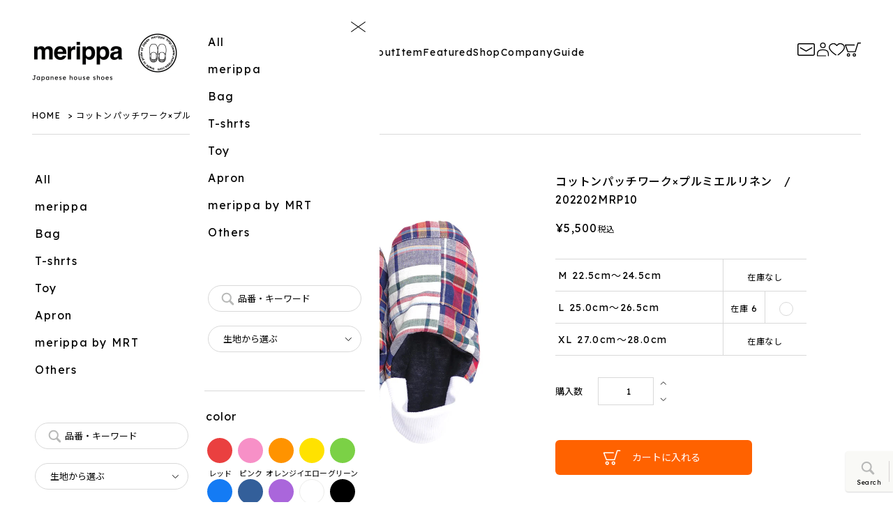

--- FILE ---
content_type: text/html; charset=utf-8
request_url: https://merippa.com/products/167111905
body_size: 17071
content:
<!doctype html>
<html class="no-js" lang="ja">
  <head>
    <meta charset="utf-8">
    <meta http-equiv="X-UA-Compatible" content="IE=edge">
    <meta name="viewport" content="width=device-width,initial-scale=1">
    <meta name="theme-color" content="">
    <link rel="canonical" href="https://merippa.com/products/167111905">
    <link
      rel="preconnect"
      href="https://cdn.shopify.com"
      crossorigin><link
        rel="icon"
        type="image/png"
        href="//merippa.com/cdn/shop/files/favicon.svg?crop=center&height=32&v=1685065921&width=32"><link
        rel="preconnect"
        href="https://fonts.shopifycdn.com"
        crossorigin><title>
      コットンパッチワーク×プルミエルリネン　/ 202202MRP10

        ｜merippa【公式】｜おしゃれなルームシューズのネット通販 メリッパ
      </title>

    
      <meta name="description" content="ワクワクするパッチワークシリーズが今年も登場です。 今年は光沢感のある上品なリネンをチョイス！ 足元から軽やかに、気分を上げハッピーに過ごしましょう！！ ＜注意＞ パッチワーク生地を使用しております。 柄の出方が片足づつ異なります。また柄の出方はお選び出来かねます。 merippaは・・・・ スリッパのようでスリッパでない。靴下みたいだけど靴下でもない。 おしゃれな柄、色の素材を使い、しかもリバーシブルできて、 洋服を着替えるように楽しめる、新感覚のルームシューズです。 メリヤス生地は、足に良く馴染み全体を包み込んでフィットするので、長時間履いてもストレスを感じません。 中綿が入っているため、軽くてやわらかく、暖かい、ふんわりとした">
    

    

<meta property="og:site_name" content="merippa">
<meta property="og:url" content="https://merippa.com/products/167111905">
<meta property="og:title" content="コットンパッチワーク×プルミエルリネン　/ 202202MRP10">
<meta property="og:type" content="product">
<meta property="og:description" content="ワクワクするパッチワークシリーズが今年も登場です。 今年は光沢感のある上品なリネンをチョイス！ 足元から軽やかに、気分を上げハッピーに過ごしましょう！！ ＜注意＞ パッチワーク生地を使用しております。 柄の出方が片足づつ異なります。また柄の出方はお選び出来かねます。 merippaは・・・・ スリッパのようでスリッパでない。靴下みたいだけど靴下でもない。 おしゃれな柄、色の素材を使い、しかもリバーシブルできて、 洋服を着替えるように楽しめる、新感覚のルームシューズです。 メリヤス生地は、足に良く馴染み全体を包み込んでフィットするので、長時間履いてもストレスを感じません。 中綿が入っているため、軽くてやわらかく、暖かい、ふんわりとした"><meta property="og:image" content="http://merippa.com/cdn/shop/products/20220210.jpg?v=1685102300">
  <meta property="og:image:secure_url" content="https://merippa.com/cdn/shop/products/20220210.jpg?v=1685102300">
  <meta property="og:image:width" content="960">
  <meta property="og:image:height" content="960"><meta property="og:price:amount" content="5,500">
  <meta property="og:price:currency" content="JPY"><meta name="twitter:card" content="summary_large_image">
<meta name="twitter:title" content="コットンパッチワーク×プルミエルリネン　/ 202202MRP10">
<meta name="twitter:description" content="ワクワクするパッチワークシリーズが今年も登場です。 今年は光沢感のある上品なリネンをチョイス！ 足元から軽やかに、気分を上げハッピーに過ごしましょう！！ ＜注意＞ パッチワーク生地を使用しております。 柄の出方が片足づつ異なります。また柄の出方はお選び出来かねます。 merippaは・・・・ スリッパのようでスリッパでない。靴下みたいだけど靴下でもない。 おしゃれな柄、色の素材を使い、しかもリバーシブルできて、 洋服を着替えるように楽しめる、新感覚のルームシューズです。 メリヤス生地は、足に良く馴染み全体を包み込んでフィットするので、長時間履いてもストレスを感じません。 中綿が入っているため、軽くてやわらかく、暖かい、ふんわりとした">


    <script src="//merippa.com/cdn/shop/t/3/assets/constants.js?v=95358004781563950421682644531" defer="defer"></script>
    <script src="//merippa.com/cdn/shop/t/3/assets/pubsub.js?v=2921868252632587581682644531" defer="defer"></script>
    <script src="//merippa.com/cdn/shop/t/3/assets/global.js?v=127210358271191040921682644531" defer="defer"></script>
    <script>window.performance && window.performance.mark && window.performance.mark('shopify.content_for_header.start');</script><meta name="facebook-domain-verification" content="sv7x31sjxv7309dv9y4x6wjhss4d2n">
<meta id="shopify-digital-wallet" name="shopify-digital-wallet" content="/74613784851/digital_wallets/dialog">
<link rel="alternate" type="application/json+oembed" href="https://merippa.com/products/167111905.oembed">
<script async="async" src="/checkouts/internal/preloads.js?locale=ja-JP"></script>
<script id="shopify-features" type="application/json">{"accessToken":"27bd16350bd2ab40325f5d3a2b65c46e","betas":["rich-media-storefront-analytics"],"domain":"merippa.com","predictiveSearch":false,"shopId":74613784851,"locale":"ja"}</script>
<script>var Shopify = Shopify || {};
Shopify.shop = "merippa-4310.myshopify.com";
Shopify.locale = "ja";
Shopify.currency = {"active":"JPY","rate":"1.0"};
Shopify.country = "JP";
Shopify.theme = {"name":"merippa","id":148602814739,"schema_name":"Dawn","schema_version":"9.0.0","theme_store_id":887,"role":"main"};
Shopify.theme.handle = "null";
Shopify.theme.style = {"id":null,"handle":null};
Shopify.cdnHost = "merippa.com/cdn";
Shopify.routes = Shopify.routes || {};
Shopify.routes.root = "/";</script>
<script type="module">!function(o){(o.Shopify=o.Shopify||{}).modules=!0}(window);</script>
<script>!function(o){function n(){var o=[];function n(){o.push(Array.prototype.slice.apply(arguments))}return n.q=o,n}var t=o.Shopify=o.Shopify||{};t.loadFeatures=n(),t.autoloadFeatures=n()}(window);</script>
<script id="shop-js-analytics" type="application/json">{"pageType":"product"}</script>
<script defer="defer" async type="module" src="//merippa.com/cdn/shopifycloud/shop-js/modules/v2/client.init-shop-cart-sync_B6iN3ppr.ja.esm.js"></script>
<script defer="defer" async type="module" src="//merippa.com/cdn/shopifycloud/shop-js/modules/v2/chunk.common_JT7zyiq2.esm.js"></script>
<script type="module">
  await import("//merippa.com/cdn/shopifycloud/shop-js/modules/v2/client.init-shop-cart-sync_B6iN3ppr.ja.esm.js");
await import("//merippa.com/cdn/shopifycloud/shop-js/modules/v2/chunk.common_JT7zyiq2.esm.js");

  window.Shopify.SignInWithShop?.initShopCartSync?.({"fedCMEnabled":true,"windoidEnabled":true});

</script>
<script>(function() {
  var isLoaded = false;
  function asyncLoad() {
    if (isLoaded) return;
    isLoaded = true;
    var urls = ["https:\/\/delivery-date-and-time-picker.amp.tokyo\/script_tags\/cart_attributes.js?shop=merippa-4310.myshopify.com"];
    for (var i = 0; i < urls.length; i++) {
      var s = document.createElement('script');
      s.type = 'text/javascript';
      s.async = true;
      s.src = urls[i];
      var x = document.getElementsByTagName('script')[0];
      x.parentNode.insertBefore(s, x);
    }
  };
  if(window.attachEvent) {
    window.attachEvent('onload', asyncLoad);
  } else {
    window.addEventListener('load', asyncLoad, false);
  }
})();</script>
<script id="__st">var __st={"a":74613784851,"offset":32400,"reqid":"bd2d6cb5-03b8-48e1-bb65-ae9d510adec9-1768585932","pageurl":"merippa.com\/products\/167111905","u":"644aa8619f10","p":"product","rtyp":"product","rid":8380291121427};</script>
<script>window.ShopifyPaypalV4VisibilityTracking = true;</script>
<script id="captcha-bootstrap">!function(){'use strict';const t='contact',e='account',n='new_comment',o=[[t,t],['blogs',n],['comments',n],[t,'customer']],c=[[e,'customer_login'],[e,'guest_login'],[e,'recover_customer_password'],[e,'create_customer']],r=t=>t.map((([t,e])=>`form[action*='/${t}']:not([data-nocaptcha='true']) input[name='form_type'][value='${e}']`)).join(','),a=t=>()=>t?[...document.querySelectorAll(t)].map((t=>t.form)):[];function s(){const t=[...o],e=r(t);return a(e)}const i='password',u='form_key',d=['recaptcha-v3-token','g-recaptcha-response','h-captcha-response',i],f=()=>{try{return window.sessionStorage}catch{return}},m='__shopify_v',_=t=>t.elements[u];function p(t,e,n=!1){try{const o=window.sessionStorage,c=JSON.parse(o.getItem(e)),{data:r}=function(t){const{data:e,action:n}=t;return t[m]||n?{data:e,action:n}:{data:t,action:n}}(c);for(const[e,n]of Object.entries(r))t.elements[e]&&(t.elements[e].value=n);n&&o.removeItem(e)}catch(o){console.error('form repopulation failed',{error:o})}}const l='form_type',E='cptcha';function T(t){t.dataset[E]=!0}const w=window,h=w.document,L='Shopify',v='ce_forms',y='captcha';let A=!1;((t,e)=>{const n=(g='f06e6c50-85a8-45c8-87d0-21a2b65856fe',I='https://cdn.shopify.com/shopifycloud/storefront-forms-hcaptcha/ce_storefront_forms_captcha_hcaptcha.v1.5.2.iife.js',D={infoText:'hCaptchaによる保護',privacyText:'プライバシー',termsText:'利用規約'},(t,e,n)=>{const o=w[L][v],c=o.bindForm;if(c)return c(t,g,e,D).then(n);var r;o.q.push([[t,g,e,D],n]),r=I,A||(h.body.append(Object.assign(h.createElement('script'),{id:'captcha-provider',async:!0,src:r})),A=!0)});var g,I,D;w[L]=w[L]||{},w[L][v]=w[L][v]||{},w[L][v].q=[],w[L][y]=w[L][y]||{},w[L][y].protect=function(t,e){n(t,void 0,e),T(t)},Object.freeze(w[L][y]),function(t,e,n,w,h,L){const[v,y,A,g]=function(t,e,n){const i=e?o:[],u=t?c:[],d=[...i,...u],f=r(d),m=r(i),_=r(d.filter((([t,e])=>n.includes(e))));return[a(f),a(m),a(_),s()]}(w,h,L),I=t=>{const e=t.target;return e instanceof HTMLFormElement?e:e&&e.form},D=t=>v().includes(t);t.addEventListener('submit',(t=>{const e=I(t);if(!e)return;const n=D(e)&&!e.dataset.hcaptchaBound&&!e.dataset.recaptchaBound,o=_(e),c=g().includes(e)&&(!o||!o.value);(n||c)&&t.preventDefault(),c&&!n&&(function(t){try{if(!f())return;!function(t){const e=f();if(!e)return;const n=_(t);if(!n)return;const o=n.value;o&&e.removeItem(o)}(t);const e=Array.from(Array(32),(()=>Math.random().toString(36)[2])).join('');!function(t,e){_(t)||t.append(Object.assign(document.createElement('input'),{type:'hidden',name:u})),t.elements[u].value=e}(t,e),function(t,e){const n=f();if(!n)return;const o=[...t.querySelectorAll(`input[type='${i}']`)].map((({name:t})=>t)),c=[...d,...o],r={};for(const[a,s]of new FormData(t).entries())c.includes(a)||(r[a]=s);n.setItem(e,JSON.stringify({[m]:1,action:t.action,data:r}))}(t,e)}catch(e){console.error('failed to persist form',e)}}(e),e.submit())}));const S=(t,e)=>{t&&!t.dataset[E]&&(n(t,e.some((e=>e===t))),T(t))};for(const o of['focusin','change'])t.addEventListener(o,(t=>{const e=I(t);D(e)&&S(e,y())}));const B=e.get('form_key'),M=e.get(l),P=B&&M;t.addEventListener('DOMContentLoaded',(()=>{const t=y();if(P)for(const e of t)e.elements[l].value===M&&p(e,B);[...new Set([...A(),...v().filter((t=>'true'===t.dataset.shopifyCaptcha))])].forEach((e=>S(e,t)))}))}(h,new URLSearchParams(w.location.search),n,t,e,['guest_login'])})(!0,!0)}();</script>
<script integrity="sha256-4kQ18oKyAcykRKYeNunJcIwy7WH5gtpwJnB7kiuLZ1E=" data-source-attribution="shopify.loadfeatures" defer="defer" src="//merippa.com/cdn/shopifycloud/storefront/assets/storefront/load_feature-a0a9edcb.js" crossorigin="anonymous"></script>
<script data-source-attribution="shopify.dynamic_checkout.dynamic.init">var Shopify=Shopify||{};Shopify.PaymentButton=Shopify.PaymentButton||{isStorefrontPortableWallets:!0,init:function(){window.Shopify.PaymentButton.init=function(){};var t=document.createElement("script");t.src="https://merippa.com/cdn/shopifycloud/portable-wallets/latest/portable-wallets.ja.js",t.type="module",document.head.appendChild(t)}};
</script>
<script data-source-attribution="shopify.dynamic_checkout.buyer_consent">
  function portableWalletsHideBuyerConsent(e){var t=document.getElementById("shopify-buyer-consent"),n=document.getElementById("shopify-subscription-policy-button");t&&n&&(t.classList.add("hidden"),t.setAttribute("aria-hidden","true"),n.removeEventListener("click",e))}function portableWalletsShowBuyerConsent(e){var t=document.getElementById("shopify-buyer-consent"),n=document.getElementById("shopify-subscription-policy-button");t&&n&&(t.classList.remove("hidden"),t.removeAttribute("aria-hidden"),n.addEventListener("click",e))}window.Shopify?.PaymentButton&&(window.Shopify.PaymentButton.hideBuyerConsent=portableWalletsHideBuyerConsent,window.Shopify.PaymentButton.showBuyerConsent=portableWalletsShowBuyerConsent);
</script>
<script data-source-attribution="shopify.dynamic_checkout.cart.bootstrap">document.addEventListener("DOMContentLoaded",(function(){function t(){return document.querySelector("shopify-accelerated-checkout-cart, shopify-accelerated-checkout")}if(t())Shopify.PaymentButton.init();else{new MutationObserver((function(e,n){t()&&(Shopify.PaymentButton.init(),n.disconnect())})).observe(document.body,{childList:!0,subtree:!0})}}));
</script>

<script>window.performance && window.performance.mark && window.performance.mark('shopify.content_for_header.end');</script>



    
<link
        rel="preload"
        as="font"
        href="//merippa.com/cdn/fonts/assistant/assistant_n4.9120912a469cad1cc292572851508ca49d12e768.woff2"
        type="font/woff2"
        crossorigin><link
        rel="preload"
        as="font"
        href="//merippa.com/cdn/fonts/assistant/assistant_n4.9120912a469cad1cc292572851508ca49d12e768.woff2"
        type="font/woff2"
        crossorigin><link
        rel="stylesheet"
        href="//merippa.com/cdn/shop/t/3/assets/component-predictive-search.css?v=85913294783299393391682644531"
        media="print"
        onload="this.media='all'"><script>
      document.documentElement.className = document.documentElement.className.replace('no-js', 'js');
      if (Shopify.designMode) {
        document.documentElement.classList.add('shopify-design-mode');
      }
    </script>

    <link rel="preconnect" href="https://fonts.googleapis.com" />
    <link
      rel="preconnect"
      href="https://fonts.gstatic.com"
      crossorigin />
    <link href="https://fonts.googleapis.com/css2?family=Lexend+Deca:wght@400&family=Noto+Sans+JP:wght@400;500&display=swap" rel="stylesheet" />
    <link href="https://info.merippa.com/wp/wp-content/themes/merippa/assets/css/style.css?2026" rel="stylesheet" />
    <script src="https://info.merippa.com/wp/wp-content/themes/merippa/assets/js/vendor.min.js"></script>
    <script src="https://info.merippa.com/wp/wp-content/themes/merippa/assets/js/script.min.js?20231013"></script>

    
    
    
    
    
    
    
    
    
    
    
    
    
      <script defer="defer" src="https://info.merippa.com/wp/wp-content/themes/merippa/assets/js/item_detail.min.js?16860135891"></script>
      <link href="https://info.merippa.com/wp/wp-content/themes/merippa/assets/css/item_detail.css?20240528" rel="stylesheet">
      <script
        type="text/javascript"
        async
        defer
        src="//assets.pinterest.com/js/pinit.js"></script>
    
    

    <style>
      #admin-bar-iframe {
        display: none !important;
      }
      .shopify-challenge__message {
        padding: 70px 0 20px;
      }
      .shopify-challenge__button.btn {
        display: flex;
        align-items: center;
        justify-content: center;
        width: 240px;
        height: 48px;
        margin: 20px auto 100px;
        background-color: #000;
        border-radius: 100px;
        color: #fff;
        cursor: pointer;
      }
    </style>
    <script>
      var variantStock = {};
    </script>
    <!-- Google tag (gtag.js) -->
    <script async src="https://www.googletagmanager.com/gtag/js?id=G-BP75SD14EV"></script>
    <script>
      window.dataLayer = window.dataLayer || [];
      function gtag() {
        dataLayer.push(arguments);
      }
      gtag('js', new Date());

      gtag('config', 'G-BP75SD14EV');
    </script>
  <link href="https://monorail-edge.shopifysvc.com" rel="dns-prefetch">
<script>(function(){if ("sendBeacon" in navigator && "performance" in window) {try {var session_token_from_headers = performance.getEntriesByType('navigation')[0].serverTiming.find(x => x.name == '_s').description;} catch {var session_token_from_headers = undefined;}var session_cookie_matches = document.cookie.match(/_shopify_s=([^;]*)/);var session_token_from_cookie = session_cookie_matches && session_cookie_matches.length === 2 ? session_cookie_matches[1] : "";var session_token = session_token_from_headers || session_token_from_cookie || "";function handle_abandonment_event(e) {var entries = performance.getEntries().filter(function(entry) {return /monorail-edge.shopifysvc.com/.test(entry.name);});if (!window.abandonment_tracked && entries.length === 0) {window.abandonment_tracked = true;var currentMs = Date.now();var navigation_start = performance.timing.navigationStart;var payload = {shop_id: 74613784851,url: window.location.href,navigation_start,duration: currentMs - navigation_start,session_token,page_type: "product"};window.navigator.sendBeacon("https://monorail-edge.shopifysvc.com/v1/produce", JSON.stringify({schema_id: "online_store_buyer_site_abandonment/1.1",payload: payload,metadata: {event_created_at_ms: currentMs,event_sent_at_ms: currentMs}}));}}window.addEventListener('pagehide', handle_abandonment_event);}}());</script>
<script id="web-pixels-manager-setup">(function e(e,d,r,n,o){if(void 0===o&&(o={}),!Boolean(null===(a=null===(i=window.Shopify)||void 0===i?void 0:i.analytics)||void 0===a?void 0:a.replayQueue)){var i,a;window.Shopify=window.Shopify||{};var t=window.Shopify;t.analytics=t.analytics||{};var s=t.analytics;s.replayQueue=[],s.publish=function(e,d,r){return s.replayQueue.push([e,d,r]),!0};try{self.performance.mark("wpm:start")}catch(e){}var l=function(){var e={modern:/Edge?\/(1{2}[4-9]|1[2-9]\d|[2-9]\d{2}|\d{4,})\.\d+(\.\d+|)|Firefox\/(1{2}[4-9]|1[2-9]\d|[2-9]\d{2}|\d{4,})\.\d+(\.\d+|)|Chrom(ium|e)\/(9{2}|\d{3,})\.\d+(\.\d+|)|(Maci|X1{2}).+ Version\/(15\.\d+|(1[6-9]|[2-9]\d|\d{3,})\.\d+)([,.]\d+|)( \(\w+\)|)( Mobile\/\w+|) Safari\/|Chrome.+OPR\/(9{2}|\d{3,})\.\d+\.\d+|(CPU[ +]OS|iPhone[ +]OS|CPU[ +]iPhone|CPU IPhone OS|CPU iPad OS)[ +]+(15[._]\d+|(1[6-9]|[2-9]\d|\d{3,})[._]\d+)([._]\d+|)|Android:?[ /-](13[3-9]|1[4-9]\d|[2-9]\d{2}|\d{4,})(\.\d+|)(\.\d+|)|Android.+Firefox\/(13[5-9]|1[4-9]\d|[2-9]\d{2}|\d{4,})\.\d+(\.\d+|)|Android.+Chrom(ium|e)\/(13[3-9]|1[4-9]\d|[2-9]\d{2}|\d{4,})\.\d+(\.\d+|)|SamsungBrowser\/([2-9]\d|\d{3,})\.\d+/,legacy:/Edge?\/(1[6-9]|[2-9]\d|\d{3,})\.\d+(\.\d+|)|Firefox\/(5[4-9]|[6-9]\d|\d{3,})\.\d+(\.\d+|)|Chrom(ium|e)\/(5[1-9]|[6-9]\d|\d{3,})\.\d+(\.\d+|)([\d.]+$|.*Safari\/(?![\d.]+ Edge\/[\d.]+$))|(Maci|X1{2}).+ Version\/(10\.\d+|(1[1-9]|[2-9]\d|\d{3,})\.\d+)([,.]\d+|)( \(\w+\)|)( Mobile\/\w+|) Safari\/|Chrome.+OPR\/(3[89]|[4-9]\d|\d{3,})\.\d+\.\d+|(CPU[ +]OS|iPhone[ +]OS|CPU[ +]iPhone|CPU IPhone OS|CPU iPad OS)[ +]+(10[._]\d+|(1[1-9]|[2-9]\d|\d{3,})[._]\d+)([._]\d+|)|Android:?[ /-](13[3-9]|1[4-9]\d|[2-9]\d{2}|\d{4,})(\.\d+|)(\.\d+|)|Mobile Safari.+OPR\/([89]\d|\d{3,})\.\d+\.\d+|Android.+Firefox\/(13[5-9]|1[4-9]\d|[2-9]\d{2}|\d{4,})\.\d+(\.\d+|)|Android.+Chrom(ium|e)\/(13[3-9]|1[4-9]\d|[2-9]\d{2}|\d{4,})\.\d+(\.\d+|)|Android.+(UC? ?Browser|UCWEB|U3)[ /]?(15\.([5-9]|\d{2,})|(1[6-9]|[2-9]\d|\d{3,})\.\d+)\.\d+|SamsungBrowser\/(5\.\d+|([6-9]|\d{2,})\.\d+)|Android.+MQ{2}Browser\/(14(\.(9|\d{2,})|)|(1[5-9]|[2-9]\d|\d{3,})(\.\d+|))(\.\d+|)|K[Aa][Ii]OS\/(3\.\d+|([4-9]|\d{2,})\.\d+)(\.\d+|)/},d=e.modern,r=e.legacy,n=navigator.userAgent;return n.match(d)?"modern":n.match(r)?"legacy":"unknown"}(),u="modern"===l?"modern":"legacy",c=(null!=n?n:{modern:"",legacy:""})[u],f=function(e){return[e.baseUrl,"/wpm","/b",e.hashVersion,"modern"===e.buildTarget?"m":"l",".js"].join("")}({baseUrl:d,hashVersion:r,buildTarget:u}),m=function(e){var d=e.version,r=e.bundleTarget,n=e.surface,o=e.pageUrl,i=e.monorailEndpoint;return{emit:function(e){var a=e.status,t=e.errorMsg,s=(new Date).getTime(),l=JSON.stringify({metadata:{event_sent_at_ms:s},events:[{schema_id:"web_pixels_manager_load/3.1",payload:{version:d,bundle_target:r,page_url:o,status:a,surface:n,error_msg:t},metadata:{event_created_at_ms:s}}]});if(!i)return console&&console.warn&&console.warn("[Web Pixels Manager] No Monorail endpoint provided, skipping logging."),!1;try{return self.navigator.sendBeacon.bind(self.navigator)(i,l)}catch(e){}var u=new XMLHttpRequest;try{return u.open("POST",i,!0),u.setRequestHeader("Content-Type","text/plain"),u.send(l),!0}catch(e){return console&&console.warn&&console.warn("[Web Pixels Manager] Got an unhandled error while logging to Monorail."),!1}}}}({version:r,bundleTarget:l,surface:e.surface,pageUrl:self.location.href,monorailEndpoint:e.monorailEndpoint});try{o.browserTarget=l,function(e){var d=e.src,r=e.async,n=void 0===r||r,o=e.onload,i=e.onerror,a=e.sri,t=e.scriptDataAttributes,s=void 0===t?{}:t,l=document.createElement("script"),u=document.querySelector("head"),c=document.querySelector("body");if(l.async=n,l.src=d,a&&(l.integrity=a,l.crossOrigin="anonymous"),s)for(var f in s)if(Object.prototype.hasOwnProperty.call(s,f))try{l.dataset[f]=s[f]}catch(e){}if(o&&l.addEventListener("load",o),i&&l.addEventListener("error",i),u)u.appendChild(l);else{if(!c)throw new Error("Did not find a head or body element to append the script");c.appendChild(l)}}({src:f,async:!0,onload:function(){if(!function(){var e,d;return Boolean(null===(d=null===(e=window.Shopify)||void 0===e?void 0:e.analytics)||void 0===d?void 0:d.initialized)}()){var d=window.webPixelsManager.init(e)||void 0;if(d){var r=window.Shopify.analytics;r.replayQueue.forEach((function(e){var r=e[0],n=e[1],o=e[2];d.publishCustomEvent(r,n,o)})),r.replayQueue=[],r.publish=d.publishCustomEvent,r.visitor=d.visitor,r.initialized=!0}}},onerror:function(){return m.emit({status:"failed",errorMsg:"".concat(f," has failed to load")})},sri:function(e){var d=/^sha384-[A-Za-z0-9+/=]+$/;return"string"==typeof e&&d.test(e)}(c)?c:"",scriptDataAttributes:o}),m.emit({status:"loading"})}catch(e){m.emit({status:"failed",errorMsg:(null==e?void 0:e.message)||"Unknown error"})}}})({shopId: 74613784851,storefrontBaseUrl: "https://merippa.com",extensionsBaseUrl: "https://extensions.shopifycdn.com/cdn/shopifycloud/web-pixels-manager",monorailEndpoint: "https://monorail-edge.shopifysvc.com/unstable/produce_batch",surface: "storefront-renderer",enabledBetaFlags: ["2dca8a86"],webPixelsConfigList: [{"id":"1833271571","configuration":"{\"pixel_id\":\"1123450323096224\",\"pixel_type\":\"facebook_pixel\"}","eventPayloadVersion":"v1","runtimeContext":"OPEN","scriptVersion":"ca16bc87fe92b6042fbaa3acc2fbdaa6","type":"APP","apiClientId":2329312,"privacyPurposes":["ANALYTICS","MARKETING","SALE_OF_DATA"],"dataSharingAdjustments":{"protectedCustomerApprovalScopes":["read_customer_address","read_customer_email","read_customer_name","read_customer_personal_data","read_customer_phone"]}},{"id":"shopify-app-pixel","configuration":"{}","eventPayloadVersion":"v1","runtimeContext":"STRICT","scriptVersion":"0450","apiClientId":"shopify-pixel","type":"APP","privacyPurposes":["ANALYTICS","MARKETING"]},{"id":"shopify-custom-pixel","eventPayloadVersion":"v1","runtimeContext":"LAX","scriptVersion":"0450","apiClientId":"shopify-pixel","type":"CUSTOM","privacyPurposes":["ANALYTICS","MARKETING"]}],isMerchantRequest: false,initData: {"shop":{"name":"merippa","paymentSettings":{"currencyCode":"JPY"},"myshopifyDomain":"merippa-4310.myshopify.com","countryCode":"JP","storefrontUrl":"https:\/\/merippa.com"},"customer":null,"cart":null,"checkout":null,"productVariants":[{"price":{"amount":5500.0,"currencyCode":"JPY"},"product":{"title":"コットンパッチワーク×プルミエルリネン　\/ 202202MRP10","vendor":"merippa","id":"8380291121427","untranslatedTitle":"コットンパッチワーク×プルミエルリネン　\/ 202202MRP10","url":"\/products\/167111905","type":""},"id":"45345217577235","image":{"src":"\/\/merippa.com\/cdn\/shop\/products\/20220210.jpg?v=1685102300"},"sku":"202202MRP10M","title":"M 22.5cm～24.5cm","untranslatedTitle":"M 22.5cm～24.5cm"},{"price":{"amount":5500.0,"currencyCode":"JPY"},"product":{"title":"コットンパッチワーク×プルミエルリネン　\/ 202202MRP10","vendor":"merippa","id":"8380291121427","untranslatedTitle":"コットンパッチワーク×プルミエルリネン　\/ 202202MRP10","url":"\/products\/167111905","type":""},"id":"45345217610003","image":{"src":"\/\/merippa.com\/cdn\/shop\/products\/20220210.jpg?v=1685102300"},"sku":"202202MRP10L","title":"L 25.0cm～26.5cm","untranslatedTitle":"L 25.0cm～26.5cm"},{"price":{"amount":5500.0,"currencyCode":"JPY"},"product":{"title":"コットンパッチワーク×プルミエルリネン　\/ 202202MRP10","vendor":"merippa","id":"8380291121427","untranslatedTitle":"コットンパッチワーク×プルミエルリネン　\/ 202202MRP10","url":"\/products\/167111905","type":""},"id":"45345217642771","image":{"src":"\/\/merippa.com\/cdn\/shop\/products\/20220210.jpg?v=1685102300"},"sku":"202202MRP10XL","title":"XL 27.0cm～28.0cm","untranslatedTitle":"XL 27.0cm～28.0cm"}],"purchasingCompany":null},},"https://merippa.com/cdn","fcfee988w5aeb613cpc8e4bc33m6693e112",{"modern":"","legacy":""},{"shopId":"74613784851","storefrontBaseUrl":"https:\/\/merippa.com","extensionBaseUrl":"https:\/\/extensions.shopifycdn.com\/cdn\/shopifycloud\/web-pixels-manager","surface":"storefront-renderer","enabledBetaFlags":"[\"2dca8a86\"]","isMerchantRequest":"false","hashVersion":"fcfee988w5aeb613cpc8e4bc33m6693e112","publish":"custom","events":"[[\"page_viewed\",{}],[\"product_viewed\",{\"productVariant\":{\"price\":{\"amount\":5500.0,\"currencyCode\":\"JPY\"},\"product\":{\"title\":\"コットンパッチワーク×プルミエルリネン　\/ 202202MRP10\",\"vendor\":\"merippa\",\"id\":\"8380291121427\",\"untranslatedTitle\":\"コットンパッチワーク×プルミエルリネン　\/ 202202MRP10\",\"url\":\"\/products\/167111905\",\"type\":\"\"},\"id\":\"45345217610003\",\"image\":{\"src\":\"\/\/merippa.com\/cdn\/shop\/products\/20220210.jpg?v=1685102300\"},\"sku\":\"202202MRP10L\",\"title\":\"L 25.0cm～26.5cm\",\"untranslatedTitle\":\"L 25.0cm～26.5cm\"}}]]"});</script><script>
  window.ShopifyAnalytics = window.ShopifyAnalytics || {};
  window.ShopifyAnalytics.meta = window.ShopifyAnalytics.meta || {};
  window.ShopifyAnalytics.meta.currency = 'JPY';
  var meta = {"product":{"id":8380291121427,"gid":"gid:\/\/shopify\/Product\/8380291121427","vendor":"merippa","type":"","handle":"167111905","variants":[{"id":45345217577235,"price":550000,"name":"コットンパッチワーク×プルミエルリネン　\/ 202202MRP10 - M 22.5cm～24.5cm","public_title":"M 22.5cm～24.5cm","sku":"202202MRP10M"},{"id":45345217610003,"price":550000,"name":"コットンパッチワーク×プルミエルリネン　\/ 202202MRP10 - L 25.0cm～26.5cm","public_title":"L 25.0cm～26.5cm","sku":"202202MRP10L"},{"id":45345217642771,"price":550000,"name":"コットンパッチワーク×プルミエルリネン　\/ 202202MRP10 - XL 27.0cm～28.0cm","public_title":"XL 27.0cm～28.0cm","sku":"202202MRP10XL"}],"remote":false},"page":{"pageType":"product","resourceType":"product","resourceId":8380291121427,"requestId":"bd2d6cb5-03b8-48e1-bb65-ae9d510adec9-1768585932"}};
  for (var attr in meta) {
    window.ShopifyAnalytics.meta[attr] = meta[attr];
  }
</script>
<script class="analytics">
  (function () {
    var customDocumentWrite = function(content) {
      var jquery = null;

      if (window.jQuery) {
        jquery = window.jQuery;
      } else if (window.Checkout && window.Checkout.$) {
        jquery = window.Checkout.$;
      }

      if (jquery) {
        jquery('body').append(content);
      }
    };

    var hasLoggedConversion = function(token) {
      if (token) {
        return document.cookie.indexOf('loggedConversion=' + token) !== -1;
      }
      return false;
    }

    var setCookieIfConversion = function(token) {
      if (token) {
        var twoMonthsFromNow = new Date(Date.now());
        twoMonthsFromNow.setMonth(twoMonthsFromNow.getMonth() + 2);

        document.cookie = 'loggedConversion=' + token + '; expires=' + twoMonthsFromNow;
      }
    }

    var trekkie = window.ShopifyAnalytics.lib = window.trekkie = window.trekkie || [];
    if (trekkie.integrations) {
      return;
    }
    trekkie.methods = [
      'identify',
      'page',
      'ready',
      'track',
      'trackForm',
      'trackLink'
    ];
    trekkie.factory = function(method) {
      return function() {
        var args = Array.prototype.slice.call(arguments);
        args.unshift(method);
        trekkie.push(args);
        return trekkie;
      };
    };
    for (var i = 0; i < trekkie.methods.length; i++) {
      var key = trekkie.methods[i];
      trekkie[key] = trekkie.factory(key);
    }
    trekkie.load = function(config) {
      trekkie.config = config || {};
      trekkie.config.initialDocumentCookie = document.cookie;
      var first = document.getElementsByTagName('script')[0];
      var script = document.createElement('script');
      script.type = 'text/javascript';
      script.onerror = function(e) {
        var scriptFallback = document.createElement('script');
        scriptFallback.type = 'text/javascript';
        scriptFallback.onerror = function(error) {
                var Monorail = {
      produce: function produce(monorailDomain, schemaId, payload) {
        var currentMs = new Date().getTime();
        var event = {
          schema_id: schemaId,
          payload: payload,
          metadata: {
            event_created_at_ms: currentMs,
            event_sent_at_ms: currentMs
          }
        };
        return Monorail.sendRequest("https://" + monorailDomain + "/v1/produce", JSON.stringify(event));
      },
      sendRequest: function sendRequest(endpointUrl, payload) {
        // Try the sendBeacon API
        if (window && window.navigator && typeof window.navigator.sendBeacon === 'function' && typeof window.Blob === 'function' && !Monorail.isIos12()) {
          var blobData = new window.Blob([payload], {
            type: 'text/plain'
          });

          if (window.navigator.sendBeacon(endpointUrl, blobData)) {
            return true;
          } // sendBeacon was not successful

        } // XHR beacon

        var xhr = new XMLHttpRequest();

        try {
          xhr.open('POST', endpointUrl);
          xhr.setRequestHeader('Content-Type', 'text/plain');
          xhr.send(payload);
        } catch (e) {
          console.log(e);
        }

        return false;
      },
      isIos12: function isIos12() {
        return window.navigator.userAgent.lastIndexOf('iPhone; CPU iPhone OS 12_') !== -1 || window.navigator.userAgent.lastIndexOf('iPad; CPU OS 12_') !== -1;
      }
    };
    Monorail.produce('monorail-edge.shopifysvc.com',
      'trekkie_storefront_load_errors/1.1',
      {shop_id: 74613784851,
      theme_id: 148602814739,
      app_name: "storefront",
      context_url: window.location.href,
      source_url: "//merippa.com/cdn/s/trekkie.storefront.cd680fe47e6c39ca5d5df5f0a32d569bc48c0f27.min.js"});

        };
        scriptFallback.async = true;
        scriptFallback.src = '//merippa.com/cdn/s/trekkie.storefront.cd680fe47e6c39ca5d5df5f0a32d569bc48c0f27.min.js';
        first.parentNode.insertBefore(scriptFallback, first);
      };
      script.async = true;
      script.src = '//merippa.com/cdn/s/trekkie.storefront.cd680fe47e6c39ca5d5df5f0a32d569bc48c0f27.min.js';
      first.parentNode.insertBefore(script, first);
    };
    trekkie.load(
      {"Trekkie":{"appName":"storefront","development":false,"defaultAttributes":{"shopId":74613784851,"isMerchantRequest":null,"themeId":148602814739,"themeCityHash":"8026397539319265500","contentLanguage":"ja","currency":"JPY","eventMetadataId":"375747db-3e93-4449-8bb6-e34d92420078"},"isServerSideCookieWritingEnabled":true,"monorailRegion":"shop_domain","enabledBetaFlags":["65f19447"]},"Session Attribution":{},"S2S":{"facebookCapiEnabled":true,"source":"trekkie-storefront-renderer","apiClientId":580111}}
    );

    var loaded = false;
    trekkie.ready(function() {
      if (loaded) return;
      loaded = true;

      window.ShopifyAnalytics.lib = window.trekkie;

      var originalDocumentWrite = document.write;
      document.write = customDocumentWrite;
      try { window.ShopifyAnalytics.merchantGoogleAnalytics.call(this); } catch(error) {};
      document.write = originalDocumentWrite;

      window.ShopifyAnalytics.lib.page(null,{"pageType":"product","resourceType":"product","resourceId":8380291121427,"requestId":"bd2d6cb5-03b8-48e1-bb65-ae9d510adec9-1768585932","shopifyEmitted":true});

      var match = window.location.pathname.match(/checkouts\/(.+)\/(thank_you|post_purchase)/)
      var token = match? match[1]: undefined;
      if (!hasLoggedConversion(token)) {
        setCookieIfConversion(token);
        window.ShopifyAnalytics.lib.track("Viewed Product",{"currency":"JPY","variantId":45345217577235,"productId":8380291121427,"productGid":"gid:\/\/shopify\/Product\/8380291121427","name":"コットンパッチワーク×プルミエルリネン　\/ 202202MRP10 - M 22.5cm～24.5cm","price":"5500","sku":"202202MRP10M","brand":"merippa","variant":"M 22.5cm～24.5cm","category":"","nonInteraction":true,"remote":false},undefined,undefined,{"shopifyEmitted":true});
      window.ShopifyAnalytics.lib.track("monorail:\/\/trekkie_storefront_viewed_product\/1.1",{"currency":"JPY","variantId":45345217577235,"productId":8380291121427,"productGid":"gid:\/\/shopify\/Product\/8380291121427","name":"コットンパッチワーク×プルミエルリネン　\/ 202202MRP10 - M 22.5cm～24.5cm","price":"5500","sku":"202202MRP10M","brand":"merippa","variant":"M 22.5cm～24.5cm","category":"","nonInteraction":true,"remote":false,"referer":"https:\/\/merippa.com\/products\/167111905"});
      }
    });


        var eventsListenerScript = document.createElement('script');
        eventsListenerScript.async = true;
        eventsListenerScript.src = "//merippa.com/cdn/shopifycloud/storefront/assets/shop_events_listener-3da45d37.js";
        document.getElementsByTagName('head')[0].appendChild(eventsListenerScript);

})();</script>
<script
  defer
  src="https://merippa.com/cdn/shopifycloud/perf-kit/shopify-perf-kit-3.0.4.min.js"
  data-application="storefront-renderer"
  data-shop-id="74613784851"
  data-render-region="gcp-us-central1"
  data-page-type="product"
  data-theme-instance-id="148602814739"
  data-theme-name="Dawn"
  data-theme-version="9.0.0"
  data-monorail-region="shop_domain"
  data-resource-timing-sampling-rate="10"
  data-shs="true"
  data-shs-beacon="true"
  data-shs-export-with-fetch="true"
  data-shs-logs-sample-rate="1"
  data-shs-beacon-endpoint="https://merippa.com/api/collect"
></script>
</head>
  <body>
    <div class="wrapper">

      <div id="shopify-section-merippa-header" class="shopify-section">
<header class="header">
	<div class="header__inner c-inner">
		<h1 class="header__logo">
			<a href="/">
				<img class="only--pc" src="https://cdn.shopify.com/s/files/1/0746/1378/4851/files/header-logo-pc.png?v=1684818887" alt="Japanese house shoes merippa" />
				<img class="only--sp" src="https://cdn.shopify.com/s/files/1/0746/1378/4851/files/header-logo-sp.svg?v=1685008209" alt="Japanese house shoes merippa" />
			</a>
		</h1>

		<ul class="header__list only--pc">
			<li class="header__list-item">
				<a href="/pages/about">About</a>
			</li>
			<li class="header__list-item">
				<a href="/collections/all">Item</a>
				<ul class="header__menu">
					<li class="header__menu-item">
						<a href="/collections/merippa">merippa</a>
					</li>
					<li class="header__menu-item">
						<a href="/collections/bag">Bag</a>
					</li>
					<li class="header__menu-item">
						<a href="/collections/t-shrts">T-shrts</a>
					</li>
					<li class="header__menu-item">
						<a href="/collections/toy">Toy</a>
					</li>
					<li class="header__menu-item">
						<a href="/collections/apron">Apron</a>
					</li>
					<li class="header__menu-item">
						<a href="/collections/mrt">merippa by MRT</a>
					</li>
					<li class="header__menu-item">
						<a href="/collections/others">Others</a>
					</li>
				</ul>
			</li>
			<li class="header__list-item">
				<a href="https://info.merippa.com/featured">Featured</a>
			</li>
			<li class="header__list-item">
				<a href="/pages/shop">Shop</a>
				<ul class="header__menu">
					<li class="header__menu-item">
						<a href="/pages/shop#house">merippa house</a>
					</li>
					<li class="header__menu-item">
						<a href="/pages/shop#list">Shop list</a>
					</li>
					<li class="header__menu-item">
						<a href="/pages/shop#paris">merippa paris</a>
					</li>
				</ul>
			</li>
			<li class="header__list-item">
				<a href="/pages/company">Company</a>
			</li>
			<li class="header__list-item">
				<a href="/pages/guide">Guide</a>
			</li>
		</ul>

		<ul class="header__shop">
			<li class="header__shop-item header__shop-item--mail only--pc">
				<a href="/pages/contact">
					<img src="https://cdn.shopify.com/s/files/1/0746/1378/4851/files/icon-mail.svg?v=1685008253" alt="" />
				</a>
			</li>
			<li class="header__shop-item header__shop-item--user"><a href="/account/login">
					<img src="https://cdn.shopify.com/s/files/1/0746/1378/4851/files/icon-user.svg?v=1685008291" alt="マイページ" />
				</a></li>
			<li class="header__shop-item header__shop-item--like">
				<a href="/pages/favorite">
					<img src="https://cdn.shopify.com/s/files/1/0746/1378/4851/files/icon-like.svg?v=1685008330" alt="お気に入り" />
				</a>
			</li>
			<li class="header__shop-item header__shop-item--cart">
				<a href="/cart">
					<img src="https://cdn.shopify.com/s/files/1/0746/1378/4851/files/icon-cart.svg?v=1685008380" alt="カート" />
				</a>
			</li>
		</ul>
	</div>
</header>

<div class="nav-button js-nav-button only--sp">
	<span class="nav-button__line"></span>
	<span class="nav-button__line"></span>
</div>

<nav class="nav only--sp">
	<div class="nav__inner">
		<div class="nav__logo">
			<a href="/">
				<img src="https://cdn.shopify.com/s/files/1/0746/1378/4851/files/nav-logo.svg?v=1685008428" alt="Japanese house shoes merippa" />
			</a>
		</div>
		<div class="nav__block">
			<ul class="nav__menu">
				<li class="nav__menu-item nav__menu-item--user"><a href="/account/login">
						<img src="https://cdn.shopify.com/s/files/1/0746/1378/4851/files/icon-user.svg?v=1685008291" alt="マイページ" />
						<span>マイページ</span>
					</a></li>
				<li class="nav__menu-item nav__menu-item--like">
					<a href="/pages/favorite">
						<img src="https://cdn.shopify.com/s/files/1/0746/1378/4851/files/icon-like.svg?v=1685008330" alt="お気に入り" />
						<span>お気に入り</span>
					</a>
				</li>
				<li class="nav__menu-item nav__menu-item--cart">
					<a href="/cart">
						<img src="https://cdn.shopify.com/s/files/1/0746/1378/4851/files/icon-cart.svg?v=1685008380" alt="カート" />
						<span>カート</span>
					</a>
				</li>
			</ul>

			<ul class="nav__list">
				<li class="nav__list-item">
					<a class="nav__list-title" href="/pages/about">About</a>
				</li>
				<li class="nav__list-item">
					<a class="nav__list-title" href="/collections/all">Item</a>
					<ul>
						<li>
							<a class="nav__list-text" href="/collections/merippa">merippa</a>
						</li>
						<li>
							<a class="nav__list-text" href="/collections/bag">Bag</a>
						</li>
						<li>
							<a class="nav__list-text" href="/collections/t-shrts">T-shrts</a>
						</li>
						<li>
							<a class="nav__list-text" href="/collections/toy">Toy</a>
						</li>
						<li>
							<a class="nav__list-text" href="/collections/apron">Apron</a>
						</li>
						<li>
							<a class="nav__list-text" href="/collections/mrt">merippa by MRT</a>
						</li>
						<li>
							<a class="nav__list-text" href="/collections/others">Others</a>
						</li>
					</ul>
				</li>
				<li class="nav__list-item">
					<a class="nav__list-title" href="https://info.merippa.com/featured">Featured</a>
				</li>
				<li class="nav__list-item">
					<a class="nav__list-title" href="/pages/shop">Shop</a>
					<ul>
						<li>
							<a class="nav__list-text" href="/pages/shop#house">merippa house</a>
						</li>
						<li>
							<a class="nav__list-text" href="/pages/shop#list">Shop list</a>
						</li>
						<li>
							<a class="nav__list-text" href="/pages/shop#paris">merippa paris</a>
						</li>
					</ul>
				</li>
				<li class="nav__list-item">
					<a class="nav__list-title" href="/pages/company">Company</a>
				</li>
				<li class="nav__list-item">
					<a class="nav__list-title" href="/pages/guide">Guide</a>
				</li>
				<li class="nav__list-item">
					<a class="nav__list-title" href="/pages/contact">Contact</a>
				</li>
			</ul>

			<div class="nav__info">
				<div class="nav__info-item">
					<div class="nav__info-link">
						<a href="/pages/privacy">プライバシーポリシー</a>
					</div>
					<div class="nav__info-link">
						<a href="/pages/tokushoho">特定商取引法の基づく表記</a>
					</div>
				</div>
				<div class="nav__info-sns">
					<a href="https://www.instagram.com/merippa.official/" target="_blank">
						<img alt="instagram" src="https://cdn.shopify.com/s/files/1/0746/1378/4851/files/icon-instagram.svg?v=1682673178" />
					</a>
					<a href="https://www.facebook.com/nakahashimeriyasu.merippa/" target="_blank">
						<img alt="facebook" src="https://cdn.shopify.com/s/files/1/0746/1378/4851/files/icon-facebook.svg?v=1682980912" />
					</a>
				</div>
			</div>
		</div>
	</div>
</nav>

<div class="p-search-button js-search-button">
	<div class="p-search-button__box">
		<img src="https://cdn.shopify.com/s/files/1/0746/1378/4851/files/icon-input-search.svg?v=1682866527" alt="Search" />
		<span>Search</span>
	</div>
</div>

<div class="p-search p-search--fixed js-search">
	
                <div class="p-search__button js-search-inner-button">
                    <span></span>
                    <span></span>
                </div>
                <div class="p-search__inner c-sticky">
                    <ul class="p-search__category p-search-category">
                        <li class="p-search-category__item">
                            <a href="/collections/all">All</a>
                        </li>
                        <li class="p-search-category__item">
                            <a href="/collections/merippa">merippa</a>
                        </li>
                        <li class="p-search-category__item">
                            <a href="/collections/bag">Bag</a>
                        </li>
                        <li class="p-search-category__item">
                            <a href="/collections/t-shrts">T-shrts</a>
                        </li>
                        <li class="p-search-category__item">
                            <a href="/collections/toy">Toy</a>
                        </li>
                        <li class="p-search-category__item">
                            <a href="/collections/apron">Apron</a>
                        </li>
                        <li class="p-search-category__item">
                            <a href="/collections/mrt">merippa by MRT</a>
                        </li>
                        <li class="p-search-category__item">
                            <a href="/collections/others">Others</a>
                        </li>
                    </ul>

                    <div class="p-search__input p-search-input">
                        <form action="/search" method="get" role="search" class="search">
                            <label class="p-search-input__item">
                                <img alt="" src="https://cdn.shopify.com/s/files/1/0746/1378/4851/files/icon-input-search.svg?v=1682866527" />
                                <input
                                    class="search__input field__input"
                                    id="Search-In-Template"
                                    type="search"
                                    name="q"
                                    value=""
                                    placeholder="品番・キーワード"role="combobox"
                                    aria-expanded="false"
                                    aria-owns="predictive-search-results-list"
                                    aria-controls="predictive-search-results-list"
                                    aria-haspopup="listbox"
                                    aria-autocomplete="list"
                                    autocorrect="off"
                                    autocomplete="off"
                                    autocapitalize="off"
                                    spellcheck="false">
                            </label>
                            <div style="display: none;">
                                <label class="field__label" for="Search-In-Template">検索</label>
                                <input name="options[prefix]" type="hidden" value="last">
                                <input type="hidden" name="type" value="product">

                                <button type="submit" class="search__button field__button" aria-label="検索">
                                <svg class="icon icon-search">
                                    <use xlink:href="#icon-search">
                                </svg>
                                </button>
                            </div>
                        </form>
                    </div>

                    <div class="p-search__select p-search-select">
                        <label class="p-search-select__item">
                            <select class="js-search-fabric">
                                <option hidden>生地から選ぶ</option>
                                <option value="/collections/corduroy">コーデュロイ</option>
                                <option value="/collections/sucker">サッカー</option>
                                <option value="/collections/tweed">ツィード</option>
                                <option value="/collections/denim">デニム</option>
                                <option value="/collections/pile">パイル</option>
                                <option value="/collections/patchwork">パッチワーク</option>
                                <option value="/collections/hickory">ヒッコリー</option>
                                <option value="/collections/fur">ファー</option>
                                <option value="/collections/boa">ボア</option>
                                <option value="/collections/linen">リネン</option>
                            </select>
                            <img alt="" src="https://cdn.shopify.com/s/files/1/0746/1378/4851/files/arrow-line-bottom.svg?v=1682932572" />
                        </label>
                    </div>

                    <div class="p-search__group">
                        <p class="p-search__group-title js-search-group opened">
                            <img class="p-search__group-title-icon" alt="" src="https://cdn.shopify.com/s/files/1/0746/1378/4851/files/icon-input-search-black.svg?v=1685007253" />
                            <span class="p-search__group-title-str">条件から商品を探す</span>
                            <img class="p-search__group-title-arrow" alt="" src="https://cdn.shopify.com/s/files/1/0746/1378/4851/files/arrow-line-bottom.svg?v=1682932572" />
                        </p>
                        <div class="p-search__group-item js-search-group-item opened">
                            <div class="p-search__group-item-inner">
                                <div class="p-search__color p-search-color">
                                    <p class="p-search-color__title">color</p>
                                    <ul class="p-search-color__list">
                                        <li class="p-search-color__item">
                                            <a href="/collections/red">
                                                <span class="p-search-color__item-color p-search-color__item-color--red"></span>
                                                <span class="p-search-color__item-text">レッド</span>
                                            </a>
                                        </li>
                                        <li class="p-search-color__item">
                                            <a href="/collections/pink">
                                                <span class="p-search-color__item-color p-search-color__item-color--pink"></span>
                                                <span class="p-search-color__item-text">ピンク</span>
                                            </a>
                                        </li>
                                        <li class="p-search-color__item">
                                            <a href="/collections/orange">
                                                <span class="p-search-color__item-color p-search-color__item-color--orange"></span>
                                                <span class="p-search-color__item-text">オレンジ</span>
                                            </a>
                                        </li>
                                        <li class="p-search-color__item">
                                            <a href="/collections/yellow">
                                                <span class="p-search-color__item-color p-search-color__item-color--yellow"></span>
                                                <span class="p-search-color__item-text">イエロー</span>
                                            </a>
                                        </li>
                                        <li class="p-search-color__item">
                                            <a href="/collections/green">
                                                <span class="p-search-color__item-color p-search-color__item-color--green"></span>
                                                <span class="p-search-color__item-text">グリーン</span>
                                            </a>
                                        </li>
                                        <li class="p-search-color__item">
                                            <a href="/collections/blue">
                                                <span class="p-search-color__item-color p-search-color__item-color--blue"></span>
                                                <span class="p-search-color__item-text">ブルー</span>
                                            </a>
                                        </li>
                                        <li class="p-search-color__item">
                                            <a href="/collections/navy">
                                                <span class="p-search-color__item-color p-search-color__item-color--navy"></span>
                                                <span class="p-search-color__item-text">ネイビー</span>
                                            </a>
                                        </li>
                                        <li class="p-search-color__item">
                                            <a href="/collections/purple">
                                                <span class="p-search-color__item-color p-search-color__item-color--purple"></span>
                                                <span class="p-search-color__item-text">パープル</span>
                                            </a>
                                        </li>
                                        <li class="p-search-color__item">
                                            <a href="/collections/white">
                                                <span class="p-search-color__item-color p-search-color__item-color--white"></span>
                                                <span class="p-search-color__item-text">ホワイト</span>
                                            </a>
                                        </li>
                                        <li class="p-search-color__item">
                                            <a href="/collections/black">
                                                <span class="p-search-color__item-color p-search-color__item-color--black"></span>
                                                <span class="p-search-color__item-text">ブラック</span>
                                            </a>
                                        </li>
                                        <li class="p-search-color__item">
                                            <a href="/collections/grey">
                                                <span class="p-search-color__item-color p-search-color__item-color--grey"></span>
                                                <span class="p-search-color__item-text">グレー</span>
                                            </a>
                                        </li>
                                        <li class="p-search-color__item">
                                            <a href="/collections/beige">
                                                <span class="p-search-color__item-color p-search-color__item-color--beige"></span>
                                                <span class="p-search-color__item-text">ベージュ</span>
                                            </a>
                                        </li>
                                        <li class="p-search-color__item">
                                            <a href="/collections/brown">
                                                <span class="p-search-color__item-color p-search-color__item-color--brown"></span>
                                                <span class="p-search-color__item-text">ブラウン</span>
                                            </a>
                                        </li>
                                        <li class="p-search-color__item">
                                            <a href="/collections/charcoal">
                                                <span class="p-search-color__item-color p-search-color__item-color--charcoal"></span>
                                                <span class="p-search-color__item-text ls-015">チャコール</span>
                                            </a>
                                        </li>
                                        <li class="p-search-color__item">
                                            <a href="/collections/colorful">
                                                <span class="p-search-color__item-color p-search-color__item-color--colorful"></span>
                                                <span class="p-search-color__item-text">カラフル</span>
                                            </a>
                                        </li>
                                    </ul>
                                </div>

                                <div class="p-search__pattern p-search-pattern">
                                    <p class="p-search-pattern__title">pattern</p>
                                    <ul class="p-search-pattern__list">
                                        <li class="p-search-pattern__item">
                                            <a href="/collections/plain">
                                                <picture class="p-search-pattern__item-image">
                                                    <img alt="無地" src="https://cdn.shopify.com/s/files/1/0746/1378/4851/files/pattern-plain.svg" />
                                                </picture>
                                                <span class="p-search-pattern__item-text">無地</span>
                                            </a>
                                        </li>
                                        <li class="p-search-pattern__item">
                                            <a href="/collections/dot">
                                                <picture class="p-search-pattern__item-image">
                                                    <img alt="ドット" src="https://cdn.shopify.com/s/files/1/0746/1378/4851/files/pattern-dot.svg" />
                                                </picture>
                                                <span class="p-search-pattern__item-text">ドット</span>
                                            </a>
                                        </li>
                                        <li class="p-search-pattern__item">
                                            <a href="/collections/stripe">
                                                <picture class="p-search-pattern__item-image">
                                                    <img alt="ストライプ" src="https://cdn.shopify.com/s/files/1/0746/1378/4851/files/pattern-stripe.svg?v=1682866361" />
                                                </picture>
                                                <span class="p-search-pattern__item-text">ストライプ</span>
                                            </a>
                                        </li>
                                        <li class="p-search-pattern__item">
                                            <a href="/collections/border">
                                                <picture class="p-search-pattern__item-image">
                                                    <img alt="ボーダー" src="https://cdn.shopify.com/s/files/1/0746/1378/4851/files/pattern-border.svg?v=1682866361" />
                                                </picture>
                                                <span class="p-search-pattern__item-text">ボーダー</span>
                                            </a>
                                        </li>
                                        <li class="p-search-pattern__item">
                                            <a href="/collections/gingham">
                                                <picture class="p-search-pattern__item-image">
                                                    <img alt="ギンガム" src="https://cdn.shopify.com/s/files/1/0746/1378/4851/files/pattern-gingham.svg?v=1682866361" />
                                                </picture>
                                                <span class="p-search-pattern__item-text">ギンガム</span>
                                            </a>
                                        </li>
                                        <li class="p-search-pattern__item">
                                            <a href="/collections/check">
                                                <picture class="p-search-pattern__item-image">
                                                    <img alt="タータン" src="https://cdn.shopify.com/s/files/1/0746/1378/4851/files/pattern-tartan.svg?v=1682866361" />
                                                </picture>
                                                <span class="p-search-pattern__item-text">チェック</span>
                                            </a>
                                        </li>
                                        <li class="p-search-pattern__item">
                                            <a href="/collections/madras">
                                                <picture class="p-search-pattern__item-image">
                                                    <img alt="マドラス" src="https://cdn.shopify.com/s/files/1/0746/1378/4851/files/pattern-madras.svg?v=1682866361" />
                                                </picture>
                                                <span class="p-search-pattern__item-text">マドラス</span>
                                            </a>
                                        </li>
                                        <li class="p-search-pattern__item">
                                            <a href="/collections/houndstooth">
                                                <picture class="p-search-pattern__item-image">
                                                    <img alt="千鳥" src="https://cdn.shopify.com/s/files/1/0746/1378/4851/files/pattern-houndstooth.svg?v=1682866361" />
                                                </picture>
                                                <span class="p-search-pattern__item-text">千鳥</span>
                                            </a>
                                        </li>
                                        <li class="p-search-pattern__item">
                                            <a href="/collections/etc">
                                                <picture class="p-search-pattern__item-image">
                                                    <img alt="その他" src="https://cdn.shopify.com/s/files/1/0746/1378/4851/files/pattern-other.svg?v=1682866361" />
                                                </picture>
                                                <span class="p-search-pattern__item-text">その他</span>
                                            </a>
                                        </li>
                                    </ul>
                                </div>

                                <div class="p-search__keywords p-search-keywords">
                                    <p class="p-search-keywords__title">keyword</p>
                                    

  
  
                                    
                                    

                                    <div class="p-search-keywords__list">
                                        <ul>
                                            
                                                
                                                
                                            
                                                
                                                
                                            
                                                
                                                
                                            
                                                
                                                
                                            
                                                
                                                <li class="p-search-keywords__item"><a href="/collections/all/イチ押し">イチ押し</a></li>
                                                
                                            
                                                
                                                <li class="p-search-keywords__item"><a href="/collections/all/秋冬">秋冬</a></li>
                                                
                                            
                                                
                                                
                                            
                                                
                                                
                                            
                                                
                                                
                                            
                                                
                                                
                                            
                                                
                                                
                                            
                                                
                                                
                                            
                                                
                                                
                                            
                                                
                                                
                                            
                                                
                                                
                                            
                                                
                                                
                                            
                                                
                                                <li class="p-search-keywords__item"><a href="/collections/all/もこもこ">もこもこ</a></li>
                                                
                                            
                                                
                                                
                                            
                                                
                                                
                                            
                                                
                                                
                                            
                                                
                                                
                                            
                                                
                                                
                                            
                                                
                                                <li class="p-search-keywords__item"><a href="/collections/all/シック">シック</a></li>
                                                
                                            
                                                
                                                
                                            
                                                
                                                
                                            
                                                
                                                
                                            
                                                
                                                
                                            
                                                
                                                
                                            
                                                
                                                <li class="p-search-keywords__item"><a href="/collections/all/春夏">春夏</a></li>
                                                
                                            
                                                
                                                
                                            
                                                
                                                
                                            
                                                
                                                
                                            
                                                
                                                <li class="p-search-keywords__item"><a href="/collections/all/さらさら">さらさら</a></li>
                                                
                                            
                                                
                                                
                                            
                                                
                                                
                                            
                                                
                                                
                                            
                                                
                                                
                                            
                                                
                                                
                                            
                                                
                                                <li class="p-search-keywords__item"><a href="/collections/all/冬におすすめ">冬におすすめ</a></li>
                                                
                                            
                                                
                                                
                                            
                                                
                                                <li class="p-search-keywords__item"><a href="/collections/all/ギフト">ギフト</a></li>
                                                
                                            
                                                
                                                <li class="p-search-keywords__item"><a href="/collections/all/夏におすすめ">夏におすすめ</a></li>
                                                
                                            
                                                
                                                <li class="p-search-keywords__item"><a href="/collections/all/限定">限定</a></li>
                                                
                                            
                                                
                                                
                                            
                                                
                                                
                                            
                                                
                                                <li class="p-search-keywords__item"><a href="/collections/all/父の日">父の日</a></li>
                                                
                                            
                                                
                                                <li class="p-search-keywords__item"><a href="/collections/all/母の日">母の日</a></li>
                                                
                                            
                                                
                                                
                                            
                                                
                                                <li class="p-search-keywords__item"><a href="/collections/all/暖かい">暖かい</a></li>
                                                
                                            
                                                
                                                
                                            
                                                
                                                
                                            
                                                
                                                <li class="p-search-keywords__item"><a href="/collections/all/この秋イチオシ">この秋イチオシ</a></li>
                                                
                                            
                                                
                                                <li class="p-search-keywords__item"><a href="/collections/all/ペア">ペア</a></li>
                                                
                                            
                                                
                                                
                                            
                                                
                                                
                                            
                                                
                                                
                                            
                                                
                                                <li class="p-search-keywords__item"><a href="/collections/all/ボディタオル">ボディタオル</a></li>
                                                
                                            
                                                
                                                <li class="p-search-keywords__item"><a href="/collections/all/メンズ">メンズ</a></li>
                                                
                                            
                                                
                                                
                                            
                                                
                                                
                                            
                                                
                                                <li class="p-search-keywords__item"><a href="/collections/all/クリスマス">クリスマス</a></li>
                                                
                                            
                                                
                                                
                                            
                                                
                                                <li class="p-search-keywords__item"><a href="/collections/all/POP">POP</a></li>
                                                
                                            
                                                
                                                <li class="p-search-keywords__item"><a href="/collections/all/夏におすすめシック">夏におすすめシック</a></li>
                                                
                                            
                                                
                                                
                                            
                                                
                                                
                                            
                                                
                                                <li class="p-search-keywords__item"><a href="/collections/all/シンプル">シンプル</a></li>
                                                
                                            
                                        </ul>
                                    </div>
                                </div>
                            </div>
                        </div>
                    </div>
                </div>

</div>
<div class="p-search-mask js-search-mask"></div>






</div>

      <main
        class="main"
        role="main"
        tabindex="-1">
        <div id="shopify-section-template--18798821867795__aa028535-50ae-4e52-9dba-d076a931c5f1" class="shopify-section"><div class="p-breadcrumbs">
  <a href="/">HOME</a>
  <span>コットンパッチワーク×プルミエルリネン　/ 202202MRP10</span>
</div>

<div class="l-item">
    <div class="l-item__inner">
        <div class="l-item__side">
            <div class="p-search">
                
                <div class="p-search__button js-search-inner-button">
                    <span></span>
                    <span></span>
                </div>
                <div class="p-search__inner c-sticky">
                    <ul class="p-search__category p-search-category">
                        <li class="p-search-category__item">
                            <a href="/collections/all">All</a>
                        </li>
                        <li class="p-search-category__item">
                            <a href="/collections/merippa">merippa</a>
                        </li>
                        <li class="p-search-category__item">
                            <a href="/collections/bag">Bag</a>
                        </li>
                        <li class="p-search-category__item">
                            <a href="/collections/t-shrts">T-shrts</a>
                        </li>
                        <li class="p-search-category__item">
                            <a href="/collections/toy">Toy</a>
                        </li>
                        <li class="p-search-category__item">
                            <a href="/collections/apron">Apron</a>
                        </li>
                        <li class="p-search-category__item">
                            <a href="/collections/mrt">merippa by MRT</a>
                        </li>
                        <li class="p-search-category__item">
                            <a href="/collections/others">Others</a>
                        </li>
                    </ul>

                    <div class="p-search__input p-search-input">
                        <form action="/search" method="get" role="search" class="search">
                            <label class="p-search-input__item">
                                <img alt="" src="https://cdn.shopify.com/s/files/1/0746/1378/4851/files/icon-input-search.svg?v=1682866527" />
                                <input
                                    class="search__input field__input"
                                    id="Search-In-Template"
                                    type="search"
                                    name="q"
                                    value=""
                                    placeholder="品番・キーワード"role="combobox"
                                    aria-expanded="false"
                                    aria-owns="predictive-search-results-list"
                                    aria-controls="predictive-search-results-list"
                                    aria-haspopup="listbox"
                                    aria-autocomplete="list"
                                    autocorrect="off"
                                    autocomplete="off"
                                    autocapitalize="off"
                                    spellcheck="false">
                            </label>
                            <div style="display: none;">
                                <label class="field__label" for="Search-In-Template">検索</label>
                                <input name="options[prefix]" type="hidden" value="last">
                                <input type="hidden" name="type" value="product">

                                <button type="submit" class="search__button field__button" aria-label="検索">
                                <svg class="icon icon-search">
                                    <use xlink:href="#icon-search">
                                </svg>
                                </button>
                            </div>
                        </form>
                    </div>

                    <div class="p-search__select p-search-select">
                        <label class="p-search-select__item">
                            <select class="js-search-fabric">
                                <option hidden>生地から選ぶ</option>
                                <option value="/collections/corduroy">コーデュロイ</option>
                                <option value="/collections/sucker">サッカー</option>
                                <option value="/collections/tweed">ツィード</option>
                                <option value="/collections/denim">デニム</option>
                                <option value="/collections/pile">パイル</option>
                                <option value="/collections/patchwork">パッチワーク</option>
                                <option value="/collections/hickory">ヒッコリー</option>
                                <option value="/collections/fur">ファー</option>
                                <option value="/collections/boa">ボア</option>
                                <option value="/collections/linen">リネン</option>
                            </select>
                            <img alt="" src="https://cdn.shopify.com/s/files/1/0746/1378/4851/files/arrow-line-bottom.svg?v=1682932572" />
                        </label>
                    </div>

                    <div class="p-search__group">
                        <p class="p-search__group-title js-search-group opened">
                            <img class="p-search__group-title-icon" alt="" src="https://cdn.shopify.com/s/files/1/0746/1378/4851/files/icon-input-search-black.svg?v=1685007253" />
                            <span class="p-search__group-title-str">条件から商品を探す</span>
                            <img class="p-search__group-title-arrow" alt="" src="https://cdn.shopify.com/s/files/1/0746/1378/4851/files/arrow-line-bottom.svg?v=1682932572" />
                        </p>
                        <div class="p-search__group-item js-search-group-item opened">
                            <div class="p-search__group-item-inner">
                                <div class="p-search__color p-search-color">
                                    <p class="p-search-color__title">color</p>
                                    <ul class="p-search-color__list">
                                        <li class="p-search-color__item">
                                            <a href="/collections/red">
                                                <span class="p-search-color__item-color p-search-color__item-color--red"></span>
                                                <span class="p-search-color__item-text">レッド</span>
                                            </a>
                                        </li>
                                        <li class="p-search-color__item">
                                            <a href="/collections/pink">
                                                <span class="p-search-color__item-color p-search-color__item-color--pink"></span>
                                                <span class="p-search-color__item-text">ピンク</span>
                                            </a>
                                        </li>
                                        <li class="p-search-color__item">
                                            <a href="/collections/orange">
                                                <span class="p-search-color__item-color p-search-color__item-color--orange"></span>
                                                <span class="p-search-color__item-text">オレンジ</span>
                                            </a>
                                        </li>
                                        <li class="p-search-color__item">
                                            <a href="/collections/yellow">
                                                <span class="p-search-color__item-color p-search-color__item-color--yellow"></span>
                                                <span class="p-search-color__item-text">イエロー</span>
                                            </a>
                                        </li>
                                        <li class="p-search-color__item">
                                            <a href="/collections/green">
                                                <span class="p-search-color__item-color p-search-color__item-color--green"></span>
                                                <span class="p-search-color__item-text">グリーン</span>
                                            </a>
                                        </li>
                                        <li class="p-search-color__item">
                                            <a href="/collections/blue">
                                                <span class="p-search-color__item-color p-search-color__item-color--blue"></span>
                                                <span class="p-search-color__item-text">ブルー</span>
                                            </a>
                                        </li>
                                        <li class="p-search-color__item">
                                            <a href="/collections/navy">
                                                <span class="p-search-color__item-color p-search-color__item-color--navy"></span>
                                                <span class="p-search-color__item-text">ネイビー</span>
                                            </a>
                                        </li>
                                        <li class="p-search-color__item">
                                            <a href="/collections/purple">
                                                <span class="p-search-color__item-color p-search-color__item-color--purple"></span>
                                                <span class="p-search-color__item-text">パープル</span>
                                            </a>
                                        </li>
                                        <li class="p-search-color__item">
                                            <a href="/collections/white">
                                                <span class="p-search-color__item-color p-search-color__item-color--white"></span>
                                                <span class="p-search-color__item-text">ホワイト</span>
                                            </a>
                                        </li>
                                        <li class="p-search-color__item">
                                            <a href="/collections/black">
                                                <span class="p-search-color__item-color p-search-color__item-color--black"></span>
                                                <span class="p-search-color__item-text">ブラック</span>
                                            </a>
                                        </li>
                                        <li class="p-search-color__item">
                                            <a href="/collections/grey">
                                                <span class="p-search-color__item-color p-search-color__item-color--grey"></span>
                                                <span class="p-search-color__item-text">グレー</span>
                                            </a>
                                        </li>
                                        <li class="p-search-color__item">
                                            <a href="/collections/beige">
                                                <span class="p-search-color__item-color p-search-color__item-color--beige"></span>
                                                <span class="p-search-color__item-text">ベージュ</span>
                                            </a>
                                        </li>
                                        <li class="p-search-color__item">
                                            <a href="/collections/brown">
                                                <span class="p-search-color__item-color p-search-color__item-color--brown"></span>
                                                <span class="p-search-color__item-text">ブラウン</span>
                                            </a>
                                        </li>
                                        <li class="p-search-color__item">
                                            <a href="/collections/charcoal">
                                                <span class="p-search-color__item-color p-search-color__item-color--charcoal"></span>
                                                <span class="p-search-color__item-text ls-015">チャコール</span>
                                            </a>
                                        </li>
                                        <li class="p-search-color__item">
                                            <a href="/collections/colorful">
                                                <span class="p-search-color__item-color p-search-color__item-color--colorful"></span>
                                                <span class="p-search-color__item-text">カラフル</span>
                                            </a>
                                        </li>
                                    </ul>
                                </div>

                                <div class="p-search__pattern p-search-pattern">
                                    <p class="p-search-pattern__title">pattern</p>
                                    <ul class="p-search-pattern__list">
                                        <li class="p-search-pattern__item">
                                            <a href="/collections/plain">
                                                <picture class="p-search-pattern__item-image">
                                                    <img alt="無地" src="https://cdn.shopify.com/s/files/1/0746/1378/4851/files/pattern-plain.svg" />
                                                </picture>
                                                <span class="p-search-pattern__item-text">無地</span>
                                            </a>
                                        </li>
                                        <li class="p-search-pattern__item">
                                            <a href="/collections/dot">
                                                <picture class="p-search-pattern__item-image">
                                                    <img alt="ドット" src="https://cdn.shopify.com/s/files/1/0746/1378/4851/files/pattern-dot.svg" />
                                                </picture>
                                                <span class="p-search-pattern__item-text">ドット</span>
                                            </a>
                                        </li>
                                        <li class="p-search-pattern__item">
                                            <a href="/collections/stripe">
                                                <picture class="p-search-pattern__item-image">
                                                    <img alt="ストライプ" src="https://cdn.shopify.com/s/files/1/0746/1378/4851/files/pattern-stripe.svg?v=1682866361" />
                                                </picture>
                                                <span class="p-search-pattern__item-text">ストライプ</span>
                                            </a>
                                        </li>
                                        <li class="p-search-pattern__item">
                                            <a href="/collections/border">
                                                <picture class="p-search-pattern__item-image">
                                                    <img alt="ボーダー" src="https://cdn.shopify.com/s/files/1/0746/1378/4851/files/pattern-border.svg?v=1682866361" />
                                                </picture>
                                                <span class="p-search-pattern__item-text">ボーダー</span>
                                            </a>
                                        </li>
                                        <li class="p-search-pattern__item">
                                            <a href="/collections/gingham">
                                                <picture class="p-search-pattern__item-image">
                                                    <img alt="ギンガム" src="https://cdn.shopify.com/s/files/1/0746/1378/4851/files/pattern-gingham.svg?v=1682866361" />
                                                </picture>
                                                <span class="p-search-pattern__item-text">ギンガム</span>
                                            </a>
                                        </li>
                                        <li class="p-search-pattern__item">
                                            <a href="/collections/check">
                                                <picture class="p-search-pattern__item-image">
                                                    <img alt="タータン" src="https://cdn.shopify.com/s/files/1/0746/1378/4851/files/pattern-tartan.svg?v=1682866361" />
                                                </picture>
                                                <span class="p-search-pattern__item-text">チェック</span>
                                            </a>
                                        </li>
                                        <li class="p-search-pattern__item">
                                            <a href="/collections/madras">
                                                <picture class="p-search-pattern__item-image">
                                                    <img alt="マドラス" src="https://cdn.shopify.com/s/files/1/0746/1378/4851/files/pattern-madras.svg?v=1682866361" />
                                                </picture>
                                                <span class="p-search-pattern__item-text">マドラス</span>
                                            </a>
                                        </li>
                                        <li class="p-search-pattern__item">
                                            <a href="/collections/houndstooth">
                                                <picture class="p-search-pattern__item-image">
                                                    <img alt="千鳥" src="https://cdn.shopify.com/s/files/1/0746/1378/4851/files/pattern-houndstooth.svg?v=1682866361" />
                                                </picture>
                                                <span class="p-search-pattern__item-text">千鳥</span>
                                            </a>
                                        </li>
                                        <li class="p-search-pattern__item">
                                            <a href="/collections/etc">
                                                <picture class="p-search-pattern__item-image">
                                                    <img alt="その他" src="https://cdn.shopify.com/s/files/1/0746/1378/4851/files/pattern-other.svg?v=1682866361" />
                                                </picture>
                                                <span class="p-search-pattern__item-text">その他</span>
                                            </a>
                                        </li>
                                    </ul>
                                </div>

                                <div class="p-search__keywords p-search-keywords">
                                    <p class="p-search-keywords__title">keyword</p>
                                    

  
  
                                    
                                    

                                    <div class="p-search-keywords__list">
                                        <ul>
                                            
                                                
                                                
                                            
                                                
                                                
                                            
                                                
                                                
                                            
                                                
                                                
                                            
                                                
                                                <li class="p-search-keywords__item"><a href="/collections/all/イチ押し">イチ押し</a></li>
                                                
                                            
                                                
                                                <li class="p-search-keywords__item"><a href="/collections/all/秋冬">秋冬</a></li>
                                                
                                            
                                                
                                                
                                            
                                                
                                                
                                            
                                                
                                                
                                            
                                                
                                                
                                            
                                                
                                                
                                            
                                                
                                                
                                            
                                                
                                                
                                            
                                                
                                                
                                            
                                                
                                                
                                            
                                                
                                                
                                            
                                                
                                                <li class="p-search-keywords__item"><a href="/collections/all/もこもこ">もこもこ</a></li>
                                                
                                            
                                                
                                                
                                            
                                                
                                                
                                            
                                                
                                                
                                            
                                                
                                                
                                            
                                                
                                                
                                            
                                                
                                                <li class="p-search-keywords__item"><a href="/collections/all/シック">シック</a></li>
                                                
                                            
                                                
                                                
                                            
                                                
                                                
                                            
                                                
                                                
                                            
                                                
                                                
                                            
                                                
                                                
                                            
                                                
                                                <li class="p-search-keywords__item"><a href="/collections/all/春夏">春夏</a></li>
                                                
                                            
                                                
                                                
                                            
                                                
                                                
                                            
                                                
                                                
                                            
                                                
                                                <li class="p-search-keywords__item"><a href="/collections/all/さらさら">さらさら</a></li>
                                                
                                            
                                                
                                                
                                            
                                                
                                                
                                            
                                                
                                                
                                            
                                                
                                                
                                            
                                                
                                                
                                            
                                                
                                                <li class="p-search-keywords__item"><a href="/collections/all/冬におすすめ">冬におすすめ</a></li>
                                                
                                            
                                                
                                                
                                            
                                                
                                                <li class="p-search-keywords__item"><a href="/collections/all/ギフト">ギフト</a></li>
                                                
                                            
                                                
                                                <li class="p-search-keywords__item"><a href="/collections/all/夏におすすめ">夏におすすめ</a></li>
                                                
                                            
                                                
                                                <li class="p-search-keywords__item"><a href="/collections/all/限定">限定</a></li>
                                                
                                            
                                                
                                                
                                            
                                                
                                                
                                            
                                                
                                                <li class="p-search-keywords__item"><a href="/collections/all/父の日">父の日</a></li>
                                                
                                            
                                                
                                                <li class="p-search-keywords__item"><a href="/collections/all/母の日">母の日</a></li>
                                                
                                            
                                                
                                                
                                            
                                                
                                                <li class="p-search-keywords__item"><a href="/collections/all/暖かい">暖かい</a></li>
                                                
                                            
                                                
                                                
                                            
                                                
                                                
                                            
                                                
                                                <li class="p-search-keywords__item"><a href="/collections/all/この秋イチオシ">この秋イチオシ</a></li>
                                                
                                            
                                                
                                                <li class="p-search-keywords__item"><a href="/collections/all/ペア">ペア</a></li>
                                                
                                            
                                                
                                                
                                            
                                                
                                                
                                            
                                                
                                                
                                            
                                                
                                                <li class="p-search-keywords__item"><a href="/collections/all/ボディタオル">ボディタオル</a></li>
                                                
                                            
                                                
                                                <li class="p-search-keywords__item"><a href="/collections/all/メンズ">メンズ</a></li>
                                                
                                            
                                                
                                                
                                            
                                                
                                                
                                            
                                                
                                                <li class="p-search-keywords__item"><a href="/collections/all/クリスマス">クリスマス</a></li>
                                                
                                            
                                                
                                                
                                            
                                                
                                                <li class="p-search-keywords__item"><a href="/collections/all/POP">POP</a></li>
                                                
                                            
                                                
                                                <li class="p-search-keywords__item"><a href="/collections/all/夏におすすめシック">夏におすすめシック</a></li>
                                                
                                            
                                                
                                                
                                            
                                                
                                                
                                            
                                                
                                                <li class="p-search-keywords__item"><a href="/collections/all/シンプル">シンプル</a></li>
                                                
                                            
                                        </ul>
                                    </div>
                                </div>
                            </div>
                        </div>
                    </div>
                </div>

            </div>
        </div>
        <div class="l-item__main">
            <div class="item">
                <div class="item__images">
                    <div class="item__images-main js-images">
                        <div class="swiper-wrapper">
                            
                            
                            <div class="swiper-slide">
                                <img alt="コットンパッチワーク×プルミエルリネン　/ 202202MRP10" src="//merippa.com/cdn/shop/products/20220210.jpg?v=1685102300" />
                            </div>
                            
                            <div class="swiper-slide">
                                <img alt="コットンパッチワーク×プルミエルリネン　/ 202202MRP10" src="//merippa.com/cdn/shop/products/167111905_o1.jpg?v=1685102300" />
                            </div>
                            
                            <div class="swiper-slide">
                                <img alt="コットンパッチワーク×プルミエルリネン　/ 202202MRP10" src="//merippa.com/cdn/shop/products/167111905_o2.jpg?v=1685102300" />
                            </div>
                            
                            <div class="swiper-slide">
                                <img alt="コットンパッチワーク×プルミエルリネン　/ 202202MRP10" src="//merippa.com/cdn/shop/products/167111905_o3.jpg?v=1685102300" />
                            </div>
                            
                            <div class="swiper-slide">
                                <img alt="コットンパッチワーク×プルミエルリネン　/ 202202MRP10" src="//merippa.com/cdn/shop/files/sticker_b5abe449-0f2d-480d-b353-b225d65b2ad2.jpg?v=1717650642" />
                            </div>
                            
                        </div>
                    </div>
                    <div class="item__images-thumb js-thumb">
                        <div class="swiper-wrapper">
                            
                            <div class="swiper-slide">
                                <img alt="コットンパッチワーク×プルミエルリネン　/ 202202MRP10" src="//merippa.com/cdn/shop/products/20220210.jpg?v=1685102300" />
                            </div>
                            
                            <div class="swiper-slide">
                                <img alt="コットンパッチワーク×プルミエルリネン　/ 202202MRP10" src="//merippa.com/cdn/shop/products/167111905_o1.jpg?v=1685102300" />
                            </div>
                            
                            <div class="swiper-slide">
                                <img alt="コットンパッチワーク×プルミエルリネン　/ 202202MRP10" src="//merippa.com/cdn/shop/products/167111905_o2.jpg?v=1685102300" />
                            </div>
                            
                            <div class="swiper-slide">
                                <img alt="コットンパッチワーク×プルミエルリネン　/ 202202MRP10" src="//merippa.com/cdn/shop/products/167111905_o3.jpg?v=1685102300" />
                            </div>
                            
                            <div class="swiper-slide">
                                <img alt="コットンパッチワーク×プルミエルリネン　/ 202202MRP10" src="//merippa.com/cdn/shop/files/sticker_b5abe449-0f2d-480d-b353-b225d65b2ad2.jpg?v=1717650642" />
                            </div>
                            
                        </div>
                    </div>
                </div>

                <div class="item__info">
                    <h1 class="item__name">コットンパッチワーク×プルミエルリネン　/ 202202MRP10</h1>
                    <p class="item__price">
                        <span>¥5,500</span>
                        <small>税込</small>
                    </p>

                    <form method="post" action="/cart/add">

                    
                    <dl class="item__option">
                    
                        <label>
                            <dt>M 22.5cm～24.5cm</dt>
                            
                            <dd>
                                
                                <span>在庫なし</span>
                                
                            </dd>
                        </label>
                    
                        <label>
                            <dt>L 25.0cm～26.5cm</dt>
                            
                            <dd class="stock">
                                在庫 6
                            </dd>
                            
                            <dd>
                                
                                <input id="radio_45345217610003" type="radio" name="id"  value="45345217610003" />
                                <span></span>
                                
                            </dd>
                        </label>
                    
                        <label>
                            <dt>XL 27.0cm～28.0cm</dt>
                            
                            <dd>
                                
                                <span>在庫なし</span>
                                
                            </dd>
                        </label>
                    
                    </dl> 
                    

                    <div class="item__val">
                        <span class="item__val-text">購入数</span>
                        <label class="item__val-number">
                            <input class="js-val" min="1" type="number" id="quantity" name="quantity" value="1"/>
                        </label>
                        <div class="item__val-controll">
                            <img class="item__val-increase js-increase" alt="" src="https://cdn.shopify.com/s/files/1/0746/1378/4851/files/arrow-line-bottom.svg?v=1682932572" />
                            <img class="item__val-decrease js-decrease" alt="" src="https://cdn.shopify.com/s/files/1/0746/1378/4851/files/arrow-line-bottom.svg?v=1682932572" />
                        </div>
                    </div>
                    <div class="item__cart">
                        <label class="c-cart-button">
                            <span>
                                <img alt="" src="https://cdn.shopify.com/s/files/1/0746/1378/4851/files/icon-cart-white.svg?v=1682979316" />
                                <input type="submit" value="カートに入れる" class="btn" />
                            </span>
                        </label>
                    </div>
                    </form>
                    <div class="item__like">
                        <div class="c-like js-like" data-hundle="167111905">
                            <div class="c-like__icon">
                                    <img alt="" src="https://cdn.shopify.com/s/files/1/0746/1378/4851/files/icon-favorite.svg?v=1682868591" />
                                    <img alt="" src="https://cdn.shopify.com/s/files/1/0746/1378/4851/files/icon-favorite-orange.svg?v=1682868591" />
                            </div>
                            <span class="c-like__text">お気に入り</span>
                        </div>
                    </div>
                    <p class="item__notice">
                        <a href="/pages/guide">- お取扱い上の注意点</a><br />
                        <a href="/pages/tokushoho#important">- 特定商取引法に基づく表記</a><br />
                        <a href="#share">- この商品を友達に教える</a><br />
                        <a href="/pages/contact">- merippaについて問い合わせる</a>
                    </p>
                </div>
            </div>

            <div id="share" style="height: 1px;transform: translateY(-30px);"></div>

            <div class="item-sns">
                <span class="item-sns__text">SHARE</span>
                <ul class="item-sns__list">
                    <li class="item-sns__item item-sns__item--facebook">
                        <a href="http://www.facebook.com/share.php?u=https://merippa.com/products/167111905" rel="nofollow noopener" target="_blank">
                            <img alt="facebook" src="https://cdn.shopify.com/s/files/1/0746/1378/4851/files/icon-facebook.svg?v=1682980912" />
                            <img alt="" src="https://cdn.shopify.com/s/files/1/0746/1378/4851/files/icon-facebook-orange_bc9867f9-cbcb-42db-ac7a-b8fc86dbc96e.svg?v=1683865583">
                        </a>
                    </li>
                    <li class="item-sns__item item-sns__item--twitter">
                        <a href="https://x.com/share?url=https://merippa.com/products/167111905&text=" rel="nofollow noopener" target="_blank">
                            <img alt="x" src="https://cdn.shopify.com/s/files/1/0746/1378/4851/files/icon-x.svg?v=1758789100" />
                            <img alt="" src="https://cdn.shopify.com/s/files/1/0746/1378/4851/files/icon-x-orange.svg?v=1758789100">
                        </a>
                    </li>
                    <li class="item-sns__item item-sns__item--pintrest">
                        <a class="js-pintrest" target="_blank" rel="nofollow noopener noreferrer" data-pin-do="buttonBookmark" data-pin-custom="true" data-pin-round="true" data-pin-log="button_pinit_bookmarklet" data-pin-href="//jp.pinterest.com/pin/create/button/">
                            <img alt="pintrest" src="https://cdn.shopify.com/s/files/1/0746/1378/4851/files/icon-pintrest.svg?v=1682980837" />
                            <img alt="" src="https://cdn.shopify.com/s/files/1/0746/1378/4851/files/icon-pintrest-orange_4223b4c9-9886-40e3-a5ac-565c7184fb86.svg?v=1683865583">
                        </a>
                    </li>
                    <li class="item-sns__item item-sns__item--line">
                        <a href="http://line.me/R/msg/text/?https://merippa.com/products/167111905" target="_blank" rel="nofollow noopener">
                            <img alt="LINE" src="https://cdn.shopify.com/s/files/1/0746/1378/4851/files/icon-line.svg?v=1682980836" />
                            <img alt="" src="https://cdn.shopify.com/s/files/1/0746/1378/4851/files/icon-line-orange_7b3d9eb7-69fb-420a-b37d-d39a24cf41f6.svg?v=1683865583">
                        </a>
                    </li>
                </ul>
            </div>

            <div class="item-detail">
                <p>ワクワクするパッチワークシリーズが今年も登場です。<br>
今年は光沢感のある上品なリネンをチョイス！<br>
足元から軽やかに、気分を上げハッピーに過ごしましょう！！<br>
＜注意＞<br>
パッチワーク生地を使用しております。<br>
柄の出方が片足づつ異なります。また柄の出方はお選び出来かねます。</p>

<p>merippaは・・・・<br>
スリッパのようでスリッパでない。靴下みたいだけど靴下でもない。<br>
おしゃれな柄、色の素材を使い、しかもリバーシブルできて、<br>
洋服を着替えるように楽しめる、新感覚のルームシューズです。<br></p>

<p>メリヤス生地は、足に良く馴染み全体を包み込んでフィットするので、長時間履いてもストレスを感じません。<br>
中綿が入っているため、軽くてやわらかく、暖かい、ふんわりとした履き心地。<br>
リブのかかと付きで脱げにくく、またリブを踏んで履いても気になりません。<br></p>

<p>お手入れも簡単、ご家庭の洗濯機で洗えて清潔です。<br></p>

<p>お部屋での使用はもちろん、コンパクトに畳んで持ち運びできます。<br>
ご旅行のお供に、父兄参観日に。<br>
また大切な彼の方へのプレゼントにも最適です。<br></p>


<p>＜素材＞<br>
表生地：　綿100%<br>
裏生地：　リネン100%<br>
中綿：　　ポリエステル100％<br>
リブ生地：　綿98％ ポリウレタン2％</p>

<p>
merippaは底面にソールがないのが特徴です。<br>
その為商品には、底面に貼るタイプの滑り防止の小さなステッカーを付属しております。<br>
洋服の素材を使用している為、靴下と同じような感覚でお履きいただけますが気になるようでしたら、<br class="pcOnly">滑り止めシールをご使用ください。
</p>

<p class="fs-a">
※あくまでも 補助の役目ですので、これにより全ての危険が回避されるわけではありません。<br>
※ご年配の方には特に注意をしてお履きください。<br>
※一度貼ると剥がすことができませんのでご注意ください。<br>
※貼った状態でお洗濯が可能です。洗濯をしても剥がれません。<br>
</p>

<p>
別売りの <a href="https://merippa.com/products/162403885">merippa インスタントソール</a> もご用意しております。
</p>
            </div><div class="p-recommend">
                <h2 class="p-recommend__heading">
                    <span>この商品が気になったら、<br class="only--sp" />こちらもおすすめです！</span>
                    <img alt="" src="https://cdn.shopify.com/s/files/1/0746/1378/4851/files/arrow-recommend.svg?v=1683691262" />
                </h2>
                <ul class="p-recommend__list"><li class="p-recommend__item">
                        <a class="c-item" href="/products/162403885">
                            <div class="c-item__image">
                                
                                    <picture>
                                        <img src="//merippa.com/cdn/shop/products/162403885_b300d3ab-7679-45e0-bad8-44ab2bca565f.jpg?v=1685099173" alt="merippa インスタントソール" />
                                    </picture>
                                
                                
                                    <picture>
                                        <img src="//merippa.com/cdn/shop/products/162403885_o1_91d4644c-5268-4350-8e1b-6b9012ce8144.jpg?v=1685099173" alt="merippa インスタントソール" />
                                    </picture>
                                
                            </div>
                            <h3 class="c-item__name">merippa インスタントソール</h3>
                            <p class="c-item__price">
                                <span>¥990</span>
                                <small>税込</small>
                            </p>
                        </a>
                    </li></ul>
            </div><div class="item-index">
                <a href="/collections/all"> merippa の他の商品を見る </a>
            </div>
        </div>
    </div>
</div>


<product-recommendations data-url="/recommendations/products?section_id=template--18798821867795__aa028535-50ae-4e52-9dba-d076a931c5f1&product_id=8380291121427&limit=5&intent=related">

</product-recommendations>

<div class="p-recently">
  <div class="p-recently__inner c-inner">
    <h2 class="p-recently__heading">
      <span>最近チェックした商品</span>
    </h2>
    <ul class="p-recently__list js-recently-list">
    </ul>
  </div>
</div>

<script>
    const item_hundle = "167111905";
</script>

<script>
    /*
const recommendations = document.querySelector('.js-recommend');
if(recommendations){
    fetch(recommendations.dataset.url)
    .then(response => response.json())
    .then((text) => {
        console.log(text);
        recommendations.innerHTML = text;
    })
    .catch((e)=>{
        console.error(e);
    });
}
*/
</script>

<script type="application/ld+json">
{
    "@context": "http://schema.org/",
    "@type": "Product",
    "name": "コットンパッチワーク×プルミエルリネン　\/ 202202MRP10",
    "url": "https:\/\/merippa.com\/products\/167111905",
    
    "description": "ワクワクするパッチワークシリーズが今年も登場です。\n今年は光沢感のある上品なリネンをチョイス！\n足元から軽やかに、気分を上げハッピーに過ごしましょう！！\n＜注意＞\nパッチワーク生地を使用しております。\n柄の出方が片足づつ異なります。また柄の出方はお選び出来かねます。\n\nmerippaは・・・・\nスリッパのようでスリッパでない。靴下みたいだけど靴下でもない。\nおしゃれな柄、色の素材を使い、しかもリバーシブルできて、\n洋服を着替えるように楽しめる、新感覚のルームシューズです。\n\nメリヤス生地は、足に良く馴染み全体を包み込んでフィットするので、長時間履いてもストレスを感じません。\n中綿が入っているため、軽くてやわらかく、暖かい、ふんわりとした履き心地。\nリブのかかと付きで脱げにくく、またリブを踏んで履いても気になりません。\n\nお手入れも簡単、ご家庭の洗濯機で洗えて清潔です。\n\nお部屋での使用はもちろん、コンパクトに畳んで持ち運びできます。\nご旅行のお供に、父兄参観日に。\nまた大切な彼の方へのプレゼントにも最適です。\n\n\n＜素材＞\n表生地：　綿100%\n裏生地：　リネン100%\n中綿：　　ポリエステル100％\nリブ生地：　綿98％ ポリウレタン2％\n\n\nmerippaは底面にソールがないのが特徴です。\nその為商品には、底面に貼るタイプの滑り防止の小さなステッカーを付属しております。\n洋服の素材を使用している為、靴下と同じような感覚でお履きいただけますが気になるようでしたら、滑り止めシールをご使用ください。\n\n\n\n※あくまでも 補助の役目ですので、これにより全ての危険が回避されるわけではありません。\n※ご年配の方には特に注意をしてお履きください。\n※一度貼ると剥がすことができませんのでご注意ください。\n※貼った状態でお洗濯が可能です。洗濯をしても剥がれません。\n\n\n\n別売りの merippa インスタントソール もご用意しております。\n",
    "sku": "202202MRP10L",
    "brand": {
    "@type": "Brand",
    "name": "merippa"
    },
    "offers": [{
        "@type" : "Offer","sku": "202202MRP10M","availability" : "http://schema.org/OutOfStock",
        "price" : 5500.0,
        "priceCurrency" : "JPY",
        "url" : "https:\/\/merippa.com\/products\/167111905?variant=45345217577235"
        },
{
        "@type" : "Offer","sku": "202202MRP10L","availability" : "http://schema.org/InStock",
        "price" : 5500.0,
        "priceCurrency" : "JPY",
        "url" : "https:\/\/merippa.com\/products\/167111905?variant=45345217610003"
        },
{
        "@type" : "Offer","sku": "202202MRP10XL","availability" : "http://schema.org/OutOfStock",
        "price" : 5500.0,
        "priceCurrency" : "JPY",
        "url" : "https:\/\/merippa.com\/products\/167111905?variant=45345217642771"
        }
]
}
</script>





</div>
      </main>

      <div id="shopify-section-merippa-footer" class="shopify-section"> 
<div class="p-banners">
	<ul class="p-banners__list c-inner">
		<li class="p-banners__list-item">
			<a href="/pages/guide">
				<picture>
					<source type="image/webp" media="(min-width: 768px)" srcset="https://cdn.shopify.com/s/files/1/0746/1378/4851/files/banner01--pc.webp?v=1682673518" />
					<source media="(min-width: 768px)" srcset="https://cdn.shopify.com/s/files/1/0746/1378/4851/files/banner01--pc.png?v=1682673499" />
					<source type="image/webp" srcset="https://cdn.shopify.com/s/files/1/0746/1378/4851/files/banner01--sp.webp?v=1682673518" />
					<img src="https://cdn.shopify.com/s/files/1/0746/1378/4851/files/banner01--sp.png?v=1682673499" alt="お買い物ガイド" />
				</picture>
			</a>
		</li>
		<li class="p-banners__list-item">
			<a href="/pages/shop">
				<picture>
					<source type="image/webp" media="(min-width: 768px)" srcset="https://cdn.shopify.com/s/files/1/0746/1378/4851/files/banner02--pc.webp?v=1682673518" />
					<source media="(min-width: 768px)" srcset="https://cdn.shopify.com/s/files/1/0746/1378/4851/files/banner02--pc.png?v=1682673499" />
					<source type="image/webp" srcset="https://cdn.shopify.com/s/files/1/0746/1378/4851/files/banner02--sp.webp?v=1682673518" />
					<img src="https://cdn.shopify.com/s/files/1/0746/1378/4851/files/banner02--sp.png?v=1682673499" alt="merippaお取り扱い店" />
				</picture>
			</a>
		</li>
	</ul>
</div>


<footer class="footer">
	<div class="footer-white">
		<div class="footer-white__inner c-inner">
			<div class="footer-white__block">
				<h1 class="footer-white__logo">
					<a href="/">
						<img alt="merippa" src="https://cdn.shopify.com/s/files/1/0746/1378/4851/files/footer-logo.svg?v=1683241657" />
					</a>
				</h1>
				<ul class="footer-white__sns">
					<li class="footer-white__sns-item">
						<a href="https://www.instagram.com/merippa.official/" target="_blank">
							<img alt="instagram" src="https://cdn.shopify.com/s/files/1/0746/1378/4851/files/icon-instagram.svg?v=1682673178" />
						</a>
					</li>
					<li class="footer-white__sns-item">
						<a href="https://www.facebook.com/nakahashimeriyasu.merippa/" target="_blank">
							<img alt="facebook" src="https://cdn.shopify.com/s/files/1/0746/1378/4851/files/icon-facebook.svg?v=1682980912" />
						</a>
					</li>
				</ul>
			</div>
			<ul class="footer-white__list">
				<li class="footer-white__list-item">
					<a href="/pages/about">About</a>
				</li>
				<li class="footer-white__list-item">
					<a href="/collections/all">Item</a>
					<ul class="footer-white__menu">
						<li class="footer-white__menu-item">
							<a href="/collections/merippa">merippa</a>
						</li>
						<li class="footer-white__menu-item">
							<a href="/collections/bag">Bag</a>
						</li>
						<li class="footer-white__menu-item">
							<a href="/collections/t-shrts">T-shrts</a>
						</li>
						<li class="footer-white__menu-item">
							<a href="/collections/toy">Toy</a>
						</li>
						<li class="footer-white__menu-item">
                            <a href="/collections/apron">Apron</a>
                        </li>
						<li class="footer-white__menu-item">
                            <a href="/collections/mrt">merippa by MRT</a>
                        </li>
						<li class="footer-white__menu-item">
                            <a href="/collections/others">Others</a>
                        </li>
					</ul>
				</li>
				<li class="footer-white__list-item">
					<a href="https://info.merippa.com/featured">Featured</a>
				</li>
				<li class="footer-white__list-item footer-white__list-item--shop">
					<a href="/pages/shop">Shop</a>
					<ul class="footer-white__menu">
						<li class="footer-white__menu-item">
							<a href="/pages/shop#house">merippa house</a>
						</li>
						<li class="footer-white__menu-item">
							<a href="/pages/shop#list">Shop list</a>
						</li>
						<li class="footer-white__menu-item">
							<a href="/pages/shop#paris">merippa paris</a>
						</li>
					</ul>
				</li>
				<li class="footer-white__list-item">
					<a href="/pages/company">Company</a>
				</li>
				<li class="footer-white__list-item">
					<a href="/pages/guide">Guide</a>
				</li>
				<li class="footer-white__list-item">
					<a href="/pages/contact">Contact</a>
				</li>
			</ul>
		</div>
	</div>

	<div class="footer-black">
		<div class="footer-black__inner c-inner">
			<div class="footer-black__block">
				<h2 class="footer-black__heading">merippa house<br>中橋莫大小株式会社</h2>
				<div class="footer-black__info">
					<address class="footer-black__address"><span>〒130-0014</span> 東京都墨田区亀沢<span>2-18-10</span></address>
					<div class="footer-black__tel">TEL <a href="tel:03-6456-1752">03-6456-1752</a> / FAX 03-6456-1753</div>
				</div>
			</div>
			<div class="footer-black__block">
				<div class="footer-black__link">
					<a href="/pages/privacy" class="footer-black__link-item">プライバシーポリシー</a>
				</div>
				<div class="footer-black__link">
					<a href="/pages/tokushoho" class="footer-black__link-item">特定商取引法に基づく表記</a>
				</div>
			</div>
		</div>
	</div>
</footer>





<style> #shopify-section-merippa-footer .footer {display: block;} </style></div>

      <ul hidden>
        <li id="a11y-refresh-page-message">選択結果を選ぶと、ページが全面的に更新されます。</li>
        <li id="a11y-new-window-message">新しいウィンドウで開きます。</li>
      </ul>
    </div>

    <script>
      window.shopUrl = 'https://merippa.com';
      window.routes = {
        cart_add_url: '/cart/add',
        cart_change_url: '/cart/change',
        cart_update_url: '/cart/update',
        cart_url: '/cart',
        predictive_search_url: '/search/suggest'
      };

      window.cartStrings = {
        error: `カートをアップデートするときにエラーが発生しました。もう一度お試しください。`,
        quantityError: `このアイテムは[quantity]個しかカートに追加することができません。`
      }

      window.variantStrings = {
        addToCart: `カートに追加する`,
        soldOut: `売り切れ`,
        unavailable: `利用できません`,
        unavailable_with_option: `[value]は利用できません`
      }

      window.accessibilityStrings = {
        imageAvailable: `ギャラリービューで画像 ([index]) が利用できるようになりました`,
        shareSuccess: `リンクがクリップボードにコピーされました`,
        pauseSlideshow: `スライドショーを一時停止する`,
        playSlideshow: `スライドショーを再生する`
      }
    </script><!--
      <script src="//merippa.com/cdn/shop/t/3/assets/predictive-search.js?v=16985596534672189881682644531" defer="defer"></script>
      --></body>
</html>

--- FILE ---
content_type: text/css
request_url: https://info.merippa.com/wp/wp-content/themes/merippa/assets/css/style.css?2026
body_size: 10186
content:
html {
  line-height: 1.15;
  -webkit-text-size-adjust: 100%
}
body {
  margin: 0
}
main {
  display: block
}
h1, h2, h3, h4, h5, h6 {
  font-size: 1em;
  font-weight: normal
}
hr {
  box-sizing: content-box;
  height: 0;
  overflow: visible
}
pre {
  font-family: monospace, monospace;
  font-size: 1em
}
a {
  background-color: rgba(0, 0, 0, 0)
}
abbr[title] {
  border-bottom: none;
  text-decoration: underline;
  -webkit-text-decoration: underline dotted;
  text-decoration: underline dotted
}
b, strong {
  font-weight: bolder
}
code, kbd, samp {
  font-family: monospace, monospace;
  font-size: 1em
}
small {
  font-size: 80%
}
sub, sup {
  font-size: 75%;
  line-height: 0;
  position: relative;
  vertical-align: baseline
}
sub {
  bottom: -0.25em
}
sup {
  top: -0.5em
}
img {
  border-style: none
}
button, input, optgroup, select, textarea {
  font-family: inherit;
  font-size: 100%;
  line-height: 1.15;
  margin: 0;
  background-color: rgba(0, 0, 0, 0);
  color: inherit;
  border: 0;
  outline: 0
}
button, input {
  overflow: visible
}
button, select {
  text-transform: none
}
button, [type=button], [type=reset], [type=submit] {
  -webkit-appearance: button
}
button::-moz-focus-inner, [type=button]::-moz-focus-inner, [type=reset]::-moz-focus-inner, [type=submit]::-moz-focus-inner {
  border-style: none;
  padding: 0
}
button:-moz-focusring, [type=button]:-moz-focusring, [type=reset]:-moz-focusring, [type=submit]:-moz-focusring {
  outline: 1px dotted ButtonText
}
fieldset {
  padding: .35em .75em .625em
}
legend {
  box-sizing: border-box;
  color: inherit;
  display: table;
  max-width: 100%;
  padding: 0;
  white-space: normal
}
progress {
  vertical-align: baseline
}
textarea {
  overflow: auto
}
[type=checkbox], [type=radio] {
  box-sizing: border-box;
  padding: 0
}
[type=number]::-webkit-inner-spin-button, [type=number]::-webkit-outer-spin-button {
  height: auto
}
[type=search] {
  -webkit-appearance: textfield;
  outline-offset: -2px
}
[type=search]::-webkit-search-decoration {
  -webkit-appearance: none
}
::-webkit-file-upload-button {
  -webkit-appearance: button;
  font: inherit
}
details {
  display: block
}
summary {
  display: list-item
}
template {
  display: none
}
[hidden] {
  display: none
}
a {
  color: initial;
  text-decoration: none;
  cursor: pointer
}
button {
  -webkit-appearance: none;
  -moz-appearance: none;
  appearance: none;
  border: none;
  cursor: pointer;
  padding: 0;
  background-color: rgba(255, 255, 255, 0);
  color: #000
}
li {
  list-style: none
}
html, body, h1, h2, h3, h4, h5, h6, a, p, span, em, small, strong, sub, sup, mark, del, ins, strike, abbr, dfn, blockquote, q, cite, code, pre, ol, ul, li, dl, dt, dd, div, section, article, main, aside, nav, header, hgroup, footer, img, figure, figcaption, address, time, audio, video, canvas, iframe, details, summary, fieldset, form, label, legend, table, caption, tbody, tfoot, thead, tr, th, td {
  margin: 0;
  padding: 0;
  border: 0
}
input[type=button], input[type=text], input[type=submit], input[type=image], input[type=search], textarea {
  -webkit-appearance: none;
  border-radius: 0
}
:root {
  --margin: 10px;
  --wf-lexend: "Lexend Deca", sans-serif;
  --wf-noto: "Noto Sans JP", sans-serif;
  --color-beige: #f2f2e6;
  --color-orange: #fdddc5;
  --color-grey: #f1f1f1;
  --z-base: 0
}
*, *::before, *::after {
  box-sizing: border-box
}
body {
  font-family: "Lexend Deca", "Noto Sans JP", sans-serif;
  -webkit-text-size-adjust: 100%;
  -webkit-font-smoothing: antialiased;
  -moz-osx-font-smoothing: grayscale;
  color: #000
}
body.preload * {
  transition: none !important
}
a {
  color: inherit
}
button {
  color: inherit
}
.js-focus-visible :focus:not(.focus-visible) {
  outline: 0
}
picture {
  display: block;
  width: 100%
}
img {
  display: block;
  width: 100%;
  height: auto;
  -o-object-fit: cover;
  object-fit: cover;
  -o-object-position: center;
  object-position: center
}
@media(max-width: 767px) {
  .only--pc {
    display: none !important
  }
}
@media screen and (min-width: 768px), print {
  .only--sp {
    display: none !important
  }
}
@media screen and (min-width: 768px), print {
  .spOnly {
    display: none !important
  }
}
@media(max-width: 767px) {
  .pcOnly {
    display: none !important
  }
}
[data-scroll=fadein] {
  filter: blur(10px);
  opacity: 0;
  pointer-events: none;
  transition: opacity .6s linear, filter .6s ease-out
}
[data-scroll=fadein].active {
  filter: blur(0);
  opacity: 1;
  pointer-events: auto
}
.l-item__inner {
  display: flex;
  flex-wrap: wrap;
  align-items: stretch;
  justify-content: flex-start
}
@media(max-width: 767px) {
  .l-item__main {
    order: 1;
    flex: 0 0 100%
  }
  .l-item__side {
    position: relative;
    order: 2;
    flex: 0 0 100%;
    padding: 52px 0 0;
    padding: 13.87vw 0 0;
    margin: 56px 0 0;
    margin: 14.93vw 0 0
  }
  .l-item__side::before {
    content: "";
    position: absolute;
    top: 0;
    right: 20px;
    right: 5.33vw;
    left: 20px;
    left: 5.33vw;
    height: 1px;
    border: 1px solid #d9d9d9
  }
}
@media screen and (min-width: 768px), print {
  .l-item__inner {
    gap: 50px;
    width: 1180px;
    margin: 44px auto 0
  }
  .l-item__main {
    flex: 0 0 840px;
    padding: 0 0 50px
  }
  .l-item__side {
    flex: 0 0 266px;
    padding: 10px 0 50px;
    border-right: 1px solid #d9d9d9
  }
}
.c-inner {
  padding: 0 25px
}
@media(max-width: 767px) {
  .c-inner {
    padding: 0 6.67vw
  }
}
@media screen and (min-width: 768px), print {
  .c-inner {
    width: 1180px;
    padding: 0;
    margin: 0 auto
  }
}
.c-cover-block {
  position: relative;
  overflow: hidden
}
.c-cover-block::before {
  content: "";
  position: absolute;
  z-index: 2;
  top: 0;
  left: 0;
  width: 100%;
  height: 100%;
  background-color: #fff;
  transition: transform 1s ease-out
}
.c-cover-block.active::before {
  transform: translate(100%, 0)
}
.c-slide-text__inner {
  opacity: 0;
  overflow: hidden;
  -webkit-backface-visibility: hidden;
  backface-visibility: hidden;
  will-change: width;
  transform: translate3d(0, 0, 0);
  transition: width 1s ease
}
.c-slide-text.active .c-slide-text__inner {
  width: 100% !important
}
.c-link {
  position: relative;
  display: inline-block;
  padding: 9px 28px 10px;
  border: 1px solid #000;
  border-radius: 4px
}
.c-link::before {
  content: "";
  position: absolute;
  top: 50%;
  right: 16px;
  transform: translate(0, -50%);
  width: 6px;
  height: 10px;
  background: url("../images/common/arrow-link.png") no-repeat;
  background-position: center;
  background-size: contain
}
.c-link span {
  display: inline-block;
  padding: 0 11px 0 0;
  font-size: 14px;
  font-weight: 400;
  letter-spacing: .1em;
  line-height: 20px
}
@media(max-width: 767px) {
  .c-link {
    padding: 2.4vw 7.47vw 2.67vw;
    border-radius: 1.07vw
  }
  .c-link::before {
    right: 4.27vw;
    width: 1.6vw;
    height: 2.67vw
  }
  .c-link span {
    padding: 0 2.93vw 0 0;
    font-size: 3.73vw;
    line-height: 5.33vw
  }
}
.c-item {
  display: block
}
.c-item__image {
  position: relative
}
.c-item__image img {
  aspect-ratio: 163/163
}
.c-item__image picture {
  transition: opacity .6s ease-out
}
.c-item__image picture:nth-of-type(2) {
  position: absolute;
  z-index: 1;
  inset: 0;
  opacity: 0
}
.c-item__like {
  position: absolute;
  z-index: 3;
  right: 10px;
  bottom: 10px;
  width: 16px
}
.c-item__like img {
  aspect-ratio: 16/13;
  transition: opacity .6s ease
}
.c-item__like img:nth-of-type(2) {
  position: absolute;
  top: 0;
  left: 0;
  opacity: 0
}
.c-item__like.liked img:nth-of-type(1) {
  opacity: 0
}
.c-item__like.liked img:nth-of-type(2) {
  opacity: 1
}
.c-item.liked .c-item__like img:nth-of-type(1) {
  opacity: 0
}
.c-item.liked .c-item__like img:nth-of-type(2) {
  opacity: 1
}
.c-item__name {
  margin: 15px 0 0;
  font-size: 13px;
  font-weight: 500;
  letter-spacing: .08em;
  line-height: 20px
}
.c-item__price {
  display: flex;
  align-items: center;
  justify-content: flex-start;
  gap: 8px;
  margin: 14px 0 0
}
.c-item__price span {
  font-size: 14px;
  font-weight: 400;
  letter-spacing: .08em;
  line-height: 18px
}
.c-item__price small {
  font-size: 12px;
  font-weight: 400;
  letter-spacing: .08em;
  line-height: 17px
}
@media(max-width: 767px) {
  .c-item__like {
    right: 2.67vw;
    bottom: 2.67vw;
    width: 4.27vw
  }
  .c-item__name {
    margin: 4vw 0 0;
    font-size: 3.47vw;
    line-height: 5.33vw
  }
  .c-item__price {
    gap: 2.13vw;
    margin: 3.73vw 0 0
  }
  .c-item__price span {
    font-size: 3.73vw;
    line-height: 4.8vw
  }
  .c-item__price small {
    font-size: 3.2vw;
    line-height: 4.53vw
  }
}
@media screen and (min-width: 768px), print {
  .c-item:hover .c-item__image picture:nth-of-type(1) {
    opacity: 0
  }
  .c-item:hover .c-item__image picture:nth-of-type(2) {
    opacity: 1
  }
  .c-item__like {
    right: 16px;
    bottom: 16px;
    width: 20px
  }
  .c-item__name {
    margin: 13px 0 0;
    line-height: 23px
  }
  .c-item__price {
    margin: 17px 0 0
  }
}
.c-sticky {
  position: -webkit-sticky;
  position: sticky;
  top: 0
}
.c-cart-button {
  display: flex;
  align-items: center;
  justify-content: center;
  padding: 15px 0;
  background-color: #ff6200;
  border-radius: 6px
}
.c-cart-button span {
  position: relative;
  padding: 0 0 0 36px;
  color: #fff;
  font-size: 14px;
  font-weight: 500;
  letter-spacing: .1em;
  line-height: 20px
}
.c-cart-button span img {
  position: absolute;
  top: 50%;
  left: 0;
  transform: translate(0, -50%);
  aspect-ratio: 26/22;
  width: 26px
}
@media(max-width: 767px) {
  .c-cart-button {
    padding: 4vw 0;
    border-radius: 1.6vw
  }
  .c-cart-button span {
    padding: 0 0 0 9.6vw;
    font-size: 3.73vw;
    line-height: 5.33vw
  }
  .c-cart-button span img {
    width: 6.93vw
  }
}
@media screen and (min-width: 768px), print {
  .c-cart-button {
    cursor: pointer;
    transition: opacity .6s ease-out
  }
  .c-cart-button:hover {
    opacity: .6
  }
}
.c-like {
  display: inline-flex;
  align-items: center;
  justify-content: flex-start;
  gap: 14px
}
.c-like__icon {
  position: relative
}
.c-like__icon img {
  aspect-ratio: 16/13;
  width: 23px;
  transition: opacity .4s ease-out
}
.c-like__icon img:nth-of-type(2) {
  position: absolute;
  top: 0;
  left: 0;
  opacity: 0
}
.c-like.liked .c-like__icon img:nth-of-type(1) {
  opacity: 0
}
.c-like.liked .c-like__icon img:nth-of-type(2) {
  opacity: 1
}
.c-like__text {
  font-size: 14px;
  font-weight: 400;
  letter-spacing: .1em;
  line-height: 20px
}
@media(max-width: 767px) {
  .c-like {
    gap: 3.73vw
  }
  .c-like__icon img {
    width: 6.13vw
  }
  .c-like__text {
    font-size: 3.73vw;
    line-height: 5.33vw
  }
}
.c-featured__image img {
  aspect-ratio: 325/154
}
.c-featured__title {
  margin: 16px 0 0;
  font-size: 14px;
  font-weight: 400;
  letter-spacing: .08em;
  line-height: 20px
}
@media(max-width: 767px) {
  .c-featured__title {
    margin: 4.27vw 0 0;
    font-size: 3.73vw;
    line-height: 5.33vw
  }
}
@media screen and (min-width: 768px), print {
  .c-featured {
    transition: opacity .6s ease-out
  }
  .c-featured:hover {
    opacity: .6
  }
  .c-featured__title {
    margin: 12px 0 0
  }
}
.c-cover__wrapper {
  overflow: hidden;
  transform: translateX(-100%)
}
.c-cover__contents {
  transform: translateX(100%)
}
.c-cover__wrapper, .c-cover__contents {
  transition: transform .8s ease
}
.c-cover.active .c-cover__wrapper, .c-cover.active .c-cover__contents {
  transform: translateX(0)
}
.wrapper {
  position: relative;
  display: flex;
  flex-direction: column;
  overflow: hidden
}
.wrapper.is-open {
  pointer-events: none;
  -webkit-user-select: none;
  -moz-user-select: none;
  user-select: none
}
@media screen and (min-width: 768px), print {
  .wrapper {
    min-width: 1200px
  }
}
.header {
  position: fixed;
  z-index: 10;
  top: 0;
  left: 0;
  display: block;
  width: 100%;
  background-color: #fff
}
.header__inner {
  display: flex;
  align-items: center;
  justify-content: space-between;
  padding: 20px 62px 15px 20px
}
.header__logo {
  flex: 0 0 132px
}
.header__logo img {
  width: 100%
}
.header__shop {
  display: flex;
  align-items: center;
  justify-content: flex-start;
  gap: 20px
}
.header__shop-item--user {
  flex: 0 0 17px
}
.header__shop-item--like {
  flex: 0 0 23px
}
.header__shop-item--cart {
  flex: 0 0 23px
}
@media(max-width: 767px) {
  .header__inner {
    padding: 5.33vw 16.53vw 4vw 5.33vw
  }
  .header__logo {
    flex: 0 0 35.2vw
  }
  .header__shop {
    gap: 5.33vw
  }
  .header__shop-item--user {
    flex: 0 0 4.53vw;
    width: 4.53vw
  }
  .header__shop-item--like {
    flex: 0 0 6.13vw;
    width: 6.13vw
  }
  .header__shop-item--cart {
    flex: 0 0 6.13vw;
    width: 6.13vw
  }
}
@media screen and (min-width: 768px), print {
  .header {
    min-width: 1200px
  }
  .header__inner {
    width: 100%;
    padding: 47px 44px 0 46px;
    transition: padding .6s ease
  }
  .header.active .header__inner {
    padding: 11px 44px 14px 46px
  }
  .header__logo {
    flex: 0 0 208px
  }
  .header__logo a {
    transition: opacity .6s ease-out
  }
  .header__logo a:hover {
    opacity: .6
  }
  .header__logo img {
    aspect-ratio: 208/70;
    transition: width .6s ease
  }
  .header__logo small {
    display: block;
    font-size: 9px;
    font-weight: 300;
    letter-spacing: .1em;
    line-height: 11px
  }
  .header.active .header__logo img {
    width: 166px
  }
  .header__list {
    display: flex;
    align-items: flex-start;
    justify-content: flex-start;
    gap: 62px;
    transform: translate(-18px, -7px);
    transition: transform .6s ease
  }
  .header__list-item {
    position: relative;
    flex: 0 0 auto;
    font-size: 14px;
    font-weight: 400;
    letter-spacing: .1em;
    line-height: 18px
  }
  .header__list-item a {
    transition: opacity .6s ease-out
  }
  .header__list-item a:hover {
    opacity: .6
  }
  .header.active .header__list {
    transform: translate(-18px, 0)
  }
  .header__menu {
    position: absolute;
    z-index: 1;
    top: 18px;
    left: 50%;
    transform: translate(-50%, 0);
    min-width: 139px;
    padding: 42px 20px 29px;
    opacity: 0;
    pointer-events: none;
    transition: opacity .6s ease-out
  }
  .header__menu::before {
    content: "";
    position: absolute;
    z-index: -1;
    top: 20px;
    right: 0;
    bottom: 0;
    left: 0;
    background-color: #000;
    pointer-events: none
  }
  .header__menu-item {
    color: #fff;
    font-size: 14px;
    font-weight: 300;
    letter-spacing: .1em;
    line-height: 18px;
    white-space: nowrap
  }
  .header__menu-item + .header__menu-item {
    margin: 18px 0 0
  }
  .header__list-item:hover .header__menu {
    opacity: 1;
    pointer-events: auto
  }
  .header__shop {
    gap: 25px;
    padding: 0;
    transform: translate(3px, -11px);
    transition: transform .6s ease
  }
  .header__shop-item--mail {
    flex: 0 0 25px
  }
  .header__shop-item--user {
    margin: 0 0 0 3px
  }
  .header__shop-item a {
    transition: opacity .6s ease-out
  }
  .header__shop-item a:hover {
    opacity: .4
  }
  .header.active .header__shop {
    transform: translate(3px, 0)
  }
}
.nav-button {
  position: fixed;
  z-index: 30;
  top: 35px;
  right: 18px;
  width: 25px;
  height: 7px
}
.nav-button__line {
  position: absolute;
  left: 0;
  display: block;
  width: 25px;
  height: 1px;
  background-color: #000;
  transition: opacity .6s ease, transform .6s ease, top .6s ease
}
.nav-button__line:nth-of-type(1) {
  top: 0
}
.nav-button__line:nth-of-type(2) {
  top: 6px
}
.nav-button.active .nav-button__line:nth-of-type(1) {
  top: 3px;
  transform: rotate(35deg)
}
.nav-button.active .nav-button__line:nth-of-type(2) {
  top: 3px;
  transform: rotate(-35deg)
}
@media(max-width: 767px) {
  .nav-button {
    top: 9.33vw;
    right: 4.8vw;
    width: 6.67vw;
    height: 1.87vw
  }
  .nav-button__line {
    width: 6.67vw
  }
  .nav-button__line:nth-of-type(2) {
    top: 1.6vw
  }
  .nav-button.active .nav-button__line:nth-of-type(1) {
    top: .8vw
  }
  .nav-button.active .nav-button__line:nth-of-type(2) {
    top: .8vw
  }
}
@media screen and (min-width: 768px), print {
  .nav-button {
    cursor: pointer
  }
}
.main {
  flex: 1
}
@media(max-width: 767px) {
  .main {
    padding: 20.27vw 0 0
  }
}
@media screen and (min-width: 768px), print {
  .main {
    padding: 117px 0 0
  }
}
.nav {
  position: fixed;
  z-index: 20;
  inset: 0;
  display: none;
  width: 100%;
  background-color: var(--color-beige);
  opacity: 0;
  transition: opacity .6s ease
}
.nav.is-open {
  opacity: 1
}
.nav__inner {
  position: relative;
  height: 100%;
  padding: 21px 20px;
  overflow: auto
}
@media(min-height: 623px) {
  .nav__inner {
    display: flex;
    align-items: flex-start;
    justify-content: center
  }
}
.nav__block {
  flex: 0 0 100%;
  padding: 86px 0 0
}
.nav__logo {
  position: absolute;
  top: 20px;
  left: 20px;
  width: 132px
}
.nav__logo img {
  aspect-ratio: 132/31
}
.nav__menu {
  display: flex;
  align-items: flex-start;
  justify-content: center;
  gap: 33px
}
.nav__menu-item {
  flex: 0 0 55px
}
.nav__menu-item span {
  display: block;
  text-align: center;
  font-size: 11px;
  font-weight: 400;
  letter-spacing: 0;
  line-height: 16px
}
.nav__menu-item img {
  margin: 0 auto
}
.nav__menu-item--user img {
  width: 17px;
  aspect-ratio: 17/20
}
.nav__menu-item--user span {
  margin: 10px 0 0
}
.nav__menu-item--like img {
  width: 23px;
  aspect-ratio: 23/18
}
.nav__menu-item--like span {
  margin: 11px 0 0
}
.nav__menu-item--cart img {
  width: 23px;
  aspect-ratio: 23/20
}
.nav__menu-item--cart span {
  margin: 8px 0 0
}
.nav__list {
  display: flex;
  flex-wrap: wrap;
  align-items: flex-start;
  justify-content: flex-start;
  gap: 41px 0;
  padding: 0 7px;
  margin: 50px 0 0
}
.nav__list-item {
  flex: 1 1 33%
}
.nav__list-item a {
  font-size: 15px;
  font-weight: 400;
  letter-spacing: .1em;
  line-height: 19px
}
.nav__list-item ul {
  margin: 19px 0 0
}
.nav__list-item ul li a {
  font-size: 13px;
  font-weight: 300;
  letter-spacing: .05em;
  line-height: 16px
}
.nav__list-item ul li + li {
  margin: 17px 0 0
}
.nav__info {
  display: flex;
  align-items: flex-end;
  justify-content: space-between;
  margin: 99px 0 0
}
.nav__info-link {
  font-size: 12px;
  font-weight: 400;
  letter-spacing: .05em;
  line-height: 17px
}
.nav__info-link + .nav__info-link {
  margin: 15px 0 0
}
.nav__info-sns {
  flex: 0 0 59px;
  width: 59px;
  display: flex;
  align-items: flex-start;
  justify-content: flex-start;
  gap: 21px
}
.nav__info-sns a {
  flex: 0 0 19px
}
.nav__info-sns a img {
  aspect-ratio: 19/19
}
@media(max-width: 767px) {
  .nav__inner {
    padding: 5.6vw 5.33vw
  }
}
@media(max-width: 767px)and (min-height: 166.13vw) {
  .nav__inner {
    display: flex;
    align-items: flex-start;
    justify-content: center
  }
}
@media(max-width: 767px) {
  .nav__block {
    padding: 22.93vw 0 0
  }
}
@media(max-width: 767px) {
  .nav__logo {
    top: 5.33vw;
    left: 5.33vw;
    width: 35.2vw
  }
}
@media(max-width: 767px) {
  .nav__menu {
    gap: 8.8vw
  }
  .nav__menu-item {
    flex: 0 0 14.67vw
  }
  .nav__menu-item span {
    font-size: 2.93vw;
    line-height: 4.27vw
  }
  .nav__menu-item--user img {
    width: 4.53vw
  }
  .nav__menu-item--user span {
    margin: 2.67vw 0 0
  }
  .nav__menu-item--like img {
    width: 6.13vw
  }
  .nav__menu-item--like span {
    margin: 2.93vw 0 0
  }
  .nav__menu-item--cart img {
    width: 6.13vw
  }
  .nav__menu-item--cart span {
    margin: 2.13vw 0 0
  }
}
@media(max-width: 767px) {
  .nav__list {
    gap: 10.93vw 0;
    padding: 0 1.87vw;
    margin: 13.33vw 0 0
  }
  .nav__list-item a {
    font-size: 4vw;
    line-height: 5.07vw
  }
  .nav__list-item ul {
    margin: 5.07vw 0 0
  }
  .nav__list-item ul li a {
    font-size: 3.47vw;
    line-height: 4.27vw
  }
  .nav__list-item ul li + li {
    margin: 4.53vw 0 0
  }
}
@media(max-width: 767px) {
  .nav__info {
    margin: 26.4vw 0 0
  }
  .nav__info-link {
    font-size: 3.2vw;
    line-height: 4.53vw
  }
  .nav__info-link + .nav__info-link {
    margin: 4vw 0 0
  }
  .nav__info-sns {
    flex: 0 0 15.73vw;
    width: 15.73vw;
    gap: 5.6vw
  }
  .nav__info-sns a {
    flex: 0 0 5.07vw
  }
}
.footer-white {
  padding: 41px 0 66px
}
.footer-white__block {
  display: flex;
  align-items: flex-start;
  justify-content: space-between
}
.footer-white__logo {
  width: 87px
}
.footer-white__logo img {
  aspect-ratio: 87/23
}
.footer-white__sns {
  display: flex;
  align-items: flex-start;
  justify-content: flex-start;
  gap: 21px;
  margin: 2px 5px 0 0
}
.footer-white__sns-item {
  flex: 0 0 19px
}
.footer-white__sns-item img {
  aspect-ratio: 19/19
}
.footer-white__list {
  display: flex;
  flex-wrap: wrap;
  align-items: flex-start;
  justify-content: flex-start;
  gap: 51px 0;
  margin: 76px 0 0
}
.footer-white__list-item {
  flex: 1 1 33%;
  font-size: 15px;
  font-weight: 400;
  letter-spacing: .1em;
  line-height: 19px
}
.footer-white__menu {
  margin: 19px 0 0
}
.footer-white__menu-item {
  font-size: 13px;
  font-weight: 300;
  letter-spacing: .05em;
  line-height: 16px;
  white-space: nowrap
}
.footer-white__menu-item + .footer-white__menu-item {
  margin: 17px 0 0
}
@media(max-width: 767px) {
  .footer-white {
    padding: 10.93vw 0 17.6vw
  }
  .footer-white__logo {
    width: 23.2vw
  }
  .footer-white__sns {
    gap: 5.6vw;
    margin: .53vw 1.33vw 0 0
  }
  .footer-white__sns-item {
    flex: 0 0 5.07vw
  }
  .footer-white__list {
    gap: 13.6vw 0;
    margin: 20.27vw 0 0
  }
  .footer-white__list-item {
    font-size: 4vw;
    line-height: 5.07vw
  }
  .footer-white__menu {
    margin: 5.07vw 0 0
  }
  .footer-white__menu-item {
    font-size: 3.47vw;
    line-height: 4.27vw
  }
  .footer-white__menu-item + .footer-white__menu-item {
    margin: 4.53vw 0 0
  }
}
@media screen and (min-width: 768px), print {
  .footer-white {
    padding: 60px 0 74px
  }
  .footer-white__inner {
    display: flex;
    align-items: flex-start;
    justify-content: space-between;
    width: 1129px
  }
  .footer-white__block {
    display: block
  }
  .footer-white__logo {
    width: 127px
  }
  .footer-white__logo a {
    transition: opacity .6s ease-out
  }
  .footer-white__logo a:hover {
    opacity: .6
  }
  .footer-white__logo img {
    aspect-ratio: 127/33
  }
  .footer-white__sns {
    display: flex;
    align-items: flex-start;
    justify-content: flex-start;
    gap: 21px;
    margin: 37px 0 0
  }
  .footer-white__sns-item a {
    transition: opacity .6s ease-out
  }
  .footer-white__sns-item a:hover {
    opacity: .6
  }
  .footer-white__list {
    flex-wrap: nowrap;
    gap: 0 56px;
    padding: 0 110px 0 0;
    margin: 0
  }
  .footer-white__list-item {
    flex: 0 0 auto
  }
  .footer-white__list-item--shop {
    flex: 0 0 61px;
    width: 61px
  }
  .footer-white__list-item a {
    transition: opacity .6s ease-out
  }
  .footer-white__list-item a:hover {
    opacity: .6
  }
  .footer-white__menu {
    margin: 20px 0 0
  }
  .footer-white__menu-item {
    font-size: 12px;
    font-weight: 400;
    line-height: 15px
  }
  .footer-white__menu-item a {
    transition: opacity .6s ease-out
  }
  .footer-white__menu-item a:hover {
    opacity: .6
  }
  .footer-white__menu-item + .footer-white__menu-item {
    margin: 14px 0 0
  }
}
.footer-black {
  background-color: #000;
  padding: 32px 0 42px;
  color: #fff
}
.footer-black__heading {
  font-size: 15px;
  font-weight: 500;
  letter-spacing: .1em;
  line-height: 25px
}
.footer-black__address {
  margin: 14px 0 0;
  font-size: 14px;
  font-style: normal;
  font-weight: 400;
  letter-spacing: .1em;
  line-height: 26px
}
.footer-black__address span {
  font-weight: 300
}
.footer-black__tel {
  font-size: 14px;
  font-weight: 300;
  letter-spacing: .1em;
  line-height: 26px
}
.footer-black__link {
  margin: 46px 0 0
}
.footer-black__link-item {
  font-size: 12px;
  font-weight: 400;
  letter-spacing: .1em;
  line-height: 17px
}
.footer-black__link + .footer-black__link {
  margin: 14px 0 0
}
@media(max-width: 767px) {
  .footer-black {
    padding: 8.53vw 0 11.2vw
  }
  .footer-black__heading {
    font-size: 4vw;
    line-height: 6.67vw
  }
  .footer-black__address {
    margin: 3.73vw 0 0;
    font-size: 3.73vw;
    line-height: 6.93vw
  }
  .footer-black__tel {
    font-size: 3.73vw;
    line-height: 6.93vw
  }
  .footer-black__link {
    margin: 12.27vw 0 0
  }
  .footer-black__link-item {
    font-size: 3.2vw;
    line-height: 4.53vw
  }
  .footer-black__link + .footer-black__link {
    margin: 3.73vw 0 0
  }
}
@media screen and (min-width: 768px), print {
  .footer-black {
    padding: 26px 0 50px
  }
  .footer-black__inner {
    display: flex;
    align-items: flex-start;
    justify-content: space-between;
    width: 1128px
  }
  .footer-black__block {
    display: flex;
    align-items: flex-start;
    justify-content: flex-start;
    gap: 54px
  }
  .footer-black__block:nth-of-type(2) {
    gap: 0
  }
  .footer-black__heading {
    font-size: 14px;
    font-weight: 400;
    line-height: 24px
  }
  .footer-black__address {
    margin: -4px 0 0;
    font-size: 13px
  }
  .footer-black__tel {
    font-size: 13px
  }
  .footer-black__tel a {
    transition: opacity .6s ease-out
  }
  .footer-black__tel a:hover {
    opacity: .6
  }
  .footer-black__link {
    margin: 0
  }
  .footer-black__link-item {
    letter-spacing: .05em;
    transition: opacity .6s ease-out
  }
  .footer-black__link-item:hover {
    opacity: .6
  }
  .footer-black__link + .footer-black__link {
    margin: 0 0 0 30px
  }
}
.p-banners {
  padding: 50px 0;
  background-color: var(--color-beige)
}
.p-banners_list-item img {
  aspect-ratio: 325/170
}
@media(max-width: 767px) {
  .p-banners {
    padding: 13.33vw 0
  }
  .p-banners__list-item + .p-banners__list-item {
    margin: 5.33vw 0 0
  }
}
@media screen and (min-width: 768px), print {
  .p-banners {
    padding: 50px 0
  }
  .p-banners__list {
    display: flex;
    align-items: flex-start;
    justify-content: flex-start;
    gap: 30px;
    width: 990px;
    margin: 0 auto
  }
  .p-banners__list-item {
    flex: 0 0 480px;
    transition: opacity .6s ease-out
  }
  .p-banners__list-item:hover {
    opacity: .6
  }
  .p-banners__list-item img {
    aspect-ratio: 480/170
  }
}
.p-breadcrumbs {
  position: relative;
  padding: 0 20px 20px
}
.p-breadcrumbs::after {
  content: "";
  position: absolute;
  right: 20px;
  bottom: 0;
  left: 20px;
  height: 1px;
  background-color: #d9d9d9
}
.p-breadcrumbs a, .p-breadcrumbs span {
  font-size: 12px;
  font-weight: 400;
  letter-spacing: .1em;
  line-height: 15px
}
.p-breadcrumbs a + a, .p-breadcrumbs a + span {
  position: relative;
  margin: 0 0 0 18px
}
.p-breadcrumbs a + a::before, .p-breadcrumbs a + span::before {
  content: ">";
  position: absolute;
  top: 0;
  left: -12px
}
@media(max-width: 767px) {
  .p-breadcrumbs {
    padding: 0 5.33vw 5.33vw
  }
  .p-breadcrumbs a, .p-breadcrumbs span {
    font-size: 3.2vw;
    line-height: 4vw
  }
  .p-breadcrumbs a + a, .p-breadcrumbs a + span {
    margin: 0 0 0 4.8vw
  }
  .p-breadcrumbs a + a::before, .p-breadcrumbs a + span::before {
    left: -3.2vw
  }
}
@media screen and (min-width: 768px), print {
  .p-breadcrumbs {
    padding: 0 0 20px;
    margin: 38px 46px 0
  }
  .p-breadcrumbs::after {
    right: 0;
    left: 0
  }
  .p-breadcrumbs a {
    transition: opacity .6s ease-out
  }
  .p-breadcrumbs a:hover {
    opacity: .6
  }
}
.p-recently__heading span {
  font-size: 14px;
  font-weight: 400;
  letter-spacing: .1em;
  line-height: 20px
}
.p-recently__list {
  display: flex;
  flex-wrap: wrap;
  align-items: flex-start;
  justify-content: flex-start;
  gap: 19px 9px;
  margin: 20px -5px 0
}
.p-recently__item {
  flex: 0 0 163px
}
@media(max-width: 767px) {
  .p-recently__heading span {
    font-size: 3.73vw;
    line-height: 5.33vw
  }
  .p-recently__list {
    gap: 5.07vw 2.13vw;
    margin: 5.33vw -1.33vw 0
  }
  .p-recently__item {
    flex: 0 0 43.47vw
  }
}
@media screen and (min-width: 768px), print {
  .p-recently__inner {
    padding: 0 25px
  }
  .p-recently__list {
    gap: 32px;
    margin: 30px 0 0
  }
  .p-recently__item {
    flex: 0 0 200px
  }
}
.p-recently + .p-recently {
  position: relative;
  padding: 51px 0 0;
  margin: 50px 0 0
}
.p-recently + .p-recently::before {
  content: "";
  position: absolute;
  top: 0;
  right: 20px;
  left: 20px;
  height: 1px;
  background-color: #d9d9d9
}
@media(max-width: 767px) {
  .p-recently + .p-recently {
    padding: 13.6vw 0 0;
    margin: 13.33vw 0 0
  }
  .p-recently + .p-recently::before {
    right: 5.33vw;
    left: 5.33vw
  }
}
@media screen and (min-width: 768px), print {
  .p-recently + .p-recently {
    padding: 0;
    margin: 75px 0 0
  }
  .p-recently + .p-recently::before {
    right: 0;
    left: 50%;
    transform: translate(-50%, 0);
    width: 1130px
  }
}
.p-recommend {
  padding: 0 20px;
  margin: 55px 0 0
}
.p-recommend__heading {
  position: relative;
  padding: 16px 0 14px;
  background-color: #ff6200;
  border-radius: 10px;
  text-align: center
}
.p-recommend__heading span {
  color: #fff;
  font-size: 13px;
  font-weight: 500;
  letter-spacing: .1em;
  line-height: 25px
}
.p-recommend__heading img {
  position: absolute;
  bottom: -7px;
  left: 76px;
  width: 12px;
  aspect-ratio: 12/8
}
.p-recommend__list {
  display: flex;
  flex-wrap: wrap;
  align-items: flex-start;
  justify-content: flex-start;
  gap: 19px 9px;
  margin: 23px -5px 0
}
.p-recommend__item {
  flex: 0 0 163px
}
@media(max-width: 767px) {
  .p-recommend {
    padding: 0 5.33vw;
    margin: 14.67vw 0 0
  }
  .p-recommend__heading {
    padding: 4.27vw 0 3.73vw;
    border-radius: 2.67vw
  }
  .p-recommend__heading span {
    font-size: 3.47vw;
    line-height: 6.67vw
  }
  .p-recommend__heading img {
    bottom: -1.87vw;
    left: 20.27vw;
    width: 3.2vw
  }
  .p-recommend__list {
    gap: 5.07vw 2.4vw;
    margin: 6.13vw -1.33vw 0;
    gap: 5.07vw 2.6vw;
    margin: 6.13vw -1.33vw 0
  }
  .p-recommend__item {
    flex: 0 0 43.47vw;
    flex: 0 0 44.7vw
  }
}
@media screen and (min-width: 768px), print {
  .p-recommend {
    padding: 0;
    margin: 112px 0 0
  }
  .p-recommend__heading {
    width: 415px
  }
  .p-recommend__heading img {
    left: 94px
  }
  .p-recommend__list {
    gap: 32px;
    gap: 13px;
    margin: 26px 0 0
  }
  .p-recommend__item {
    flex: 0 0 200px
  }
}
.p-pickup {
  margin: 97px 0 0
}
.p-pickup__heading {
  text-align: center
}
.p-pickup__heading span {
  position: relative;
  display: inline-block;
  padding: 0 0 21px;
  font-size: 25px;
  font-weight: 400;
  letter-spacing: .06em;
  line-height: 31px
}
.p-pickup__heading span::after {
  content: "";
  position: absolute;
  bottom: 0;
  left: 50%;
  transform: translate(-50%, 0);
  width: 20px;
  height: 1px;
  background-color: #000
}
.p-pickup__list {
  display: flex;
  flex-wrap: wrap;
  align-items: flex-start;
  justify-content: flex-start;
  gap: 19px 9px;
  margin: 50px -5px 0
}
.p-pickup__item {
  flex: 0 0 163px
}
@media(max-width: 767px) {
  .p-pickup {
    margin: 25.87vw 0 0
  }
  .p-pickup__heading span {
    padding: 0 0 5.6vw;
    font-size: 6.67vw;
    line-height: 8.27vw
  }
  .p-pickup__heading span::after {
    width: 5.33vw
  }
  .p-pickup__list {
    gap: 5.07vw 2.13vw;
    margin: 13.33vw -1.33vw 0
  }
  .p-pickup__item {
    flex: 0 0 43.47vw
  }
}
@media screen and (min-width: 768px), print {
  .p-pickup__inner {
    width: 900px;
    padding: 0;
    margin: 0 auto
  }
  .p-pickup__list {
    gap: 32px;
    margin: 54px 0 0
  }
  .p-pickup__item {
    flex: 0 0 200px
  }
}
.p-search-category__item {
  font-size: 16px;
  font-weight: 400;
  letter-spacing: .1em;
  line-height: 20px
}
@media(max-width: 767px) {
  .p-search-category {
    display: flex;
    flex-wrap: wrap;
    align-items: flex-start;
    justify-content: flex-start;
    gap: 10.67vw 0
  }
  .p-search-category__item {
    flex: 0 0 50%;
    font-size: 4.27vw;
    line-height: 5.33vw
  }
}
@media screen and (min-width: 768px), print {
  .p-search-category__item + .p-search-category__item {
    margin: 19px 0 0
  }
}
.p-search-input__item {
  position: relative;
  display: block;
  height: 48px;
  border: 1px solid #d9d9d9;
  border-radius: 30px;
  overflow: hidden
}
.p-search-input__item img {
  position: absolute;
  z-index: 1;
  top: 50%;
  left: 20px;
  transform: translate(0, -50%);
  width: 19px
}
.p-search-input__item input {
  width: 100%;
  height: 100%;
  padding: 0 16px 0 46px;
  -webkit-appearance: none;
  -moz-appearance: none;
  appearance: none;
  border: none;
  outline: none;
  font-size: 16px;
  font-weight: 400;
  letter-spacing: 0;
  line-height: 21px
}
.p-search-input__item input::-moz-placeholder {
  color: #000
}
.p-search-input__item input::placeholder {
  color: #000
}
@media(max-width: 767px) {
  .p-search-input__item {
    height: 12.8vw;
    border-radius: 8vw
  }
  .p-search-input__item img {
    left: 5.33vw;
    width: 5.07vw
  }
  .p-search-input__item input {
    padding: 0 4.27vw 0 12.27vw;
    font-size: 4.27vw;
    line-height: 5.6vw
  }
}
@media screen and (min-width: 768px), print {
  .p-search-input__item {
    width: 220px;
    height: 38px
  }
  .p-search-input__item img {
    left: 18px
  }
  .p-search-input__item input {
    padding: 0 16px 0 42px;
    font-size: 13px
  }
}
.p-search-select__item {
  position: relative;
  display: block;
  height: 48px;
  border: 1px solid #d9d9d9;
  border-radius: 30px;
  overflow: hidden
}
.p-search-select__item img {
  position: absolute;
  z-index: 1;
  top: 50%;
  right: 16px;
  transform: translate(0, -50%);
  width: 11px
}
.p-search-select__item select {
  width: 100%;
  height: 100%;
  padding: 0 22px;
  -webkit-appearance: none;
  -moz-appearance: none;
  appearance: none;
  border: none;
  outline: none;
  font-size: 16px;
  font-weight: 400;
  letter-spacing: 0;
  line-height: 21px
}
@media(max-width: 767px) {
  .p-search-select__item {
    height: 12.8vw;
    border-radius: 8vw
  }
  .p-search-select__item img {
    right: 4.27vw;
    width: 2.93vw
  }
  .p-search-select__item select {
    padding: 0 5.87vw;
    font-size: 4.27vw;
    line-height: 5.6vw
  }
}
@media screen and (min-width: 768px), print {
  .p-search-select__item {
    width: 220px;
    height: 38px
  }
  .p-search-select__item img {
    right: 12px
  }
  .p-search-select__item select {
    padding: 0 21px;
    font-size: 13px
  }
}
.p-search-color__title {
  padding: 0 0 0 2px;
  font-size: 16px;
  font-weight: 400;
  letter-spacing: .06em;
  line-height: 20px
}
.p-search-color__list {
  display: flex;
  flex-wrap: wrap;
  align-items: flex-start;
  justify-content: flex-start;
  gap: 17px 14px;
  padding: 0 10px 0 11px;
  margin: 25px 0 0
}
.p-search-color__item {
  flex: 0 0 42px
}
.p-search-color__item-color {
  display: block;
  width: 42px;
  height: 42px;
  border-radius: 42px;
  margin: 0 auto
}
.p-search-color__item-color--red {
  background-color: #ea4040
}
.p-search-color__item-color--pink {
  background-color: #f790c7
}
.p-search-color__item-color--orange {
  background-color: #ff9300
}
.p-search-color__item-color--yellow {
  background-color: #ffe200
}
.p-search-color__item-color--green {
  background-color: #7bd146
}
.p-search-color__item-color--blue {
  background-color: #147bf4
}
.p-search-color__item-color--navy {
  background-color: #335f9a
}
.p-search-color__item-color--purple {
  background-color: #aa66db
}
.p-search-color__item-color--white {
  background-color: #fff;
  border: 1px solid #ececea
}
.p-search-color__item-color--black {
  background-color: #000
}
.p-search-color__item-color--grey {
  background-color: #ccc
}
.p-search-color__item-color--beige {
  background-color: #cbb488
}
.p-search-color__item-color--brown {
  background-color: #806547
}
.p-search-color__item-color--charcoal {
  background-color: #4e454a
}
.ls-015 {
	letter-spacing: -0.15em
}
.p-search-color__item-color--colorful {
  position: relative;
  background-color: #fff;
  border: 1px solid #ececea
}
.p-search-color__item-color--colorful::before {
  content: "";
  position: absolute;
  top: 50%;
  left: 50%;
  transform: translate(-50%, -50%);
  width: 17px;
  height: 17px;
  background: url("../images/common/color-colorful.png") no-repeat;
  background-position: center;
  background-size: contain
}
.p-search-color__item-text {
  display: block;
  margin: 7px 0 0;
  text-align: center;
  font-size: 11px;
  font-weight: 400;
  letter-spacing: 0;
  line-height: 16px;
  white-space: nowrap
}
@media(max-width: 767px) {
  .p-search-color__title {
    padding: 0 0 0 .53vw;
    font-size: 4.27vw;
    line-height: 5.33vw
  }
  .p-search-color__list {
    gap: 4.53vw 3.73vw;
    padding: 0 2.67vw 0 2.93vw;
    margin: 6.67vw 0 0
  }
  .p-search-color__item {
    flex: 0 0 11.2vw
  }
  .p-search-color__item-color {
    width: 11.2vw;
    height: 11.2vw;
    border-radius: 11.2vw
  }
  .p-search-color__item-color--colorful::before {
    width: 4.53vw;
    height: 4.53vw
  }
  .p-search-color__item-text {
    margin: 1.87vw 0 0;
    font-size: 2.93vw;
    line-height: 4.27vw
  }
}
@media screen and (min-width: 768px), print {
  .p-search-color__list {
    gap: 23px 11px;
    padding: 0;
    margin: 21px 0 0
  }
  .p-search-color__item {
    flex: 0 0 44px;
    transition: opacity .6s ease-out
  }
  .p-search-color__item:hover {
    opacity: .6
  }
  .p-search-color__item-color {
    width: 36px;
    height: 36px;
    border-radius: 36px
  }
  .p-search-color__item-color--colorful::before {
    width: 15px;
    height: 15px
  }
}
.p-search-pattern__title {
  padding: 0 0 0 2px;
  font-size: 16px;
  font-weight: 400;
  letter-spacing: .06em;
  line-height: 20px
}
.p-search-pattern__list {
  display: flex;
  flex-wrap: wrap;
  align-items: flex-start;
  justify-content: flex-start;
  gap: 17px 5px;
  margin: 25px 0 0
}
.p-search-pattern__item {
  flex: 0 0 55px;
  width: 55px
}
.p-search-pattern__item-image {
  width: 42px;
  margin: 0 auto
}
.p-search-pattern__item-image img {
  aspect-ratio: 42/42
}
.p-search-pattern__item-text {
  display: block;
  width: 100%;
  margin: 7px 0 0;
  text-align: center;
  font-size: 11px;
  font-weight: 400;
  letter-spacing: 0;
  line-height: 16px;
  white-space: nowrap
}
@media(max-width: 767px) {
  .p-search-pattern__title {
    padding: 0 0 0 .53vw;
    font-size: 4.27vw;
    line-height: 5.33vw
  }
  .p-search-pattern__list {
    gap: 4.53vw 1.33vw;
    margin: 6.67vw 0 0
  }
  .p-search-pattern__item {
    flex: 0 0 14.67vw;
    width: 14.67vw
  }
  .p-search-pattern__item-image {
    width: 11.2vw
  }
  .p-search-pattern__item-text {
    margin: 1.87vw 0 0;
    font-size: 2.93vw;
    line-height: 4.27vw
  }
}
@media screen and (min-width: 768px), print {
  .p-search-pattern__list {
    gap: 20px 0;
    margin: 20px 0 0
  }
  .p-search-pattern__item {
    flex: 0 0 55px;
    width: 55px;
    transition: opacity .6s ease-out
  }
  .p-search-pattern__item:hover {
    opacity: .6
  }
  .p-search-pattern__item-image {
    width: 42px;
    margin: 0 auto
  }
  .p-search-pattern__item-image img {
    aspect-ratio: 42/42
  }
  .p-search-pattern__item-text {
    display: block;
    width: 100%;
    margin: 7px 0 0;
    text-align: center;
    font-size: 11px;
    font-weight: 400;
    letter-spacing: 0;
    line-height: 16px;
    white-space: nowrap
  }
}
.p-search-keywords__title {
  padding: 0 0 0 2px;
  font-size: 16px;
  font-weight: 400;
  letter-spacing: .06em;
  line-height: 20px
}
.p-search-keywords__list {
  margin: 25px 0 0
}
.p-search-keywords__list ul {
  display: flex;
  flex-wrap: wrap;
  align-items: flex-start;
  justify-content: flex-start;
  gap: 12px 13px
}
.p-search-keywords__item {
  font-size: 14px;
  font-weight: 400;
  letter-spacing: .05em;
  line-height: 20px
}
.p-search-keywords__item a {
  display: flex;
  align-items: flex-start;
  justify-content: flex-start
}
.p-search-keywords__item a::before {
  content: "#";
  letter-spacing: 0
}
@media(max-width: 767px) {
  .p-search-keywords__title {
    padding: 0 0 0 .53vw;
    font-size: 4.27vw;
    line-height: 5.33vw
  }
  .p-search-keywords__list {
    margin: 6.67vw 0 0
  }
  .p-search-keywords__list ul {
    gap: 3.2vw 3.47vw
  }
  .p-search-keywords__item {
    font-size: 3.73vw;
    line-height: 5.33vw
  }
}
@media screen and (min-width: 768px), print {
  .p-search-keywords__list {
    margin: 15px 0 0
  }
  .p-search-keywords__list ul {
    gap: 0 13px
  }
  .p-search-keywords__item {
    position: relative;
    font-size: 13px;
    line-height: 28px
  }
  .p-search-keywords__item::after {
    content: "";
    position: absolute;
    bottom: 0;
    left: 0;
    width: 100%;
    height: 1px;
    background-color: #000
  }
}
.p-search {
  position: relative
}
.p-search--fixed {
  position: fixed;
  z-index: 100;
  inset: 0;
  transform: translate(100%, 0);
  background-color: #fff;
  transition: transform .4s ease-out
}
.p-search--fixed.active {
  transform: none
}
.p-search--fixed .p-search__inner {
  padding: 50px 26px
}
.p-search__inner {
  width: 100%;
  height: 100%;
  padding: 0 21px;
  overflow: auto
}
.p-search__button {
  position: absolute;
  z-index: 1;
  top: 35px;
  right: 18px;
  width: 25px;
  height: 7px
}
.p-search__button span {
  position: absolute;
  left: 0;
  display: block;
  width: 25px;
  height: 1px;
  background-color: #000
}
.p-search__button span:nth-of-type(1) {
  top: 3px;
  transform: rotate(35deg)
}
.p-search__button span:nth-of-type(2) {
  top: 3px;
  transform: rotate(-35deg)
}
.p-search__input {
  margin: 59px 0 0
}
.p-search__select {
  margin: 10px 0 0
}
.p-search__group {
  margin: 30px 0 0;
  border: 1px solid #d9d9d9;
  border-radius: 6px
}
.p-search__group-title {
  position: relative;
  padding: 0 18px
}
.p-search__group-title-icon {
  position: absolute;
  top: 50%;
  left: 18px;
  transform: translate(0, -50%);
  width: 22px
}
.p-search__group-title-str {
  display: block;
  padding: 19px 0 19px 36px;
  font-size: 15px;
  font-weight: 400;
  letter-spacing: .1em;
  line-height: 21px
}
.p-search__group-title-arrow {
  position: absolute;
  top: 50%;
  right: 22px;
  transform: translate(0, -50%);
  width: 11px
}
.p-search__group-item {
  overflow: hidden
}
.p-search__group-item-inner {
  padding: 0 18px 40px;
  overflow: hidden
}
.p-search--fixed .p-search__group {
  margin: 30px -5px 0
}
.p-search__color {
  padding: 22px 0 0;
  border-top: 1px solid #d9d9d9
}
.p-search__pattern {
  padding: 25px 0 0;
  margin: 38px 0 0;
  border-top: 1px solid #d9d9d9
}
.p-search__keywords {
  padding: 25px 0 0;
  margin: 38px 0 0;
  border-top: 1px solid #d9d9d9
}
@media(max-width: 767px) {
  .p-search--fixed .p-search__inner {
    padding: 13.33vw 6.93vw
  }
  .p-search__inner {
    padding: 0 5.6vw
  }
  .p-search__button {
    top: 9.33vw;
    right: 4.8vw;
    width: 6.67vw;
    height: 1.87vw
  }
  .p-search__button span {
    width: 6.67vw
  }
  .p-search__button span:nth-of-type(1) {
    top: .8vw
  }
  .p-search__button span:nth-of-type(2) {
    top: .8vw
  }
  .p-search__input {
    margin: 15.73vw 0 0
  }
  .p-search__select {
    margin: 2.67vw 0 0
  }
  .p-search__group {
    margin: 8vw 0 0;
    border-radius: 1.6vw
  }
  .p-search__group-title {
    padding: 0 4.8vw
  }
  .p-search__group-title-icon {
    left: 4.8vw;
    width: 5.87vw
  }
  .p-search__group-title-str {
    padding: 5.07vw 0 5.07vw 9.6vw;
    font-size: 4vw;
    line-height: 5.6vw
  }
  .p-search__group-title-arrow {
    right: 5.87vw;
    width: 2.93vw
  }
  .p-search__group-item-inner {
    padding: 0 4.8vw 10.67vw
  }
  .p-search--fixed .p-search__group {
    margin: 8vw -1.33vw 0
  }
  .p-search__color {
    padding: 5.87vw 0 0
  }
  .p-search__pattern {
    padding: 6.67vw 0 0;
    margin: 10.13vw 0 0
  }
  .p-search__keywords {
    padding: 6.67vw 0 0;
    margin: 10.13vw 0 0
  }
}
@media screen and (min-width: 768px), print {
  .p-search--fixed {
    left: auto;
    width: 272px
  }
  .p-search--fixed .p-search__inner {
    padding: 50px 26px
  }
  .p-search__inner {
    width: 100%;
    height: 100%;
    padding: 0 25px 0 0;
    overflow: auto
  }
  .p-search__button {
    cursor: pointer
  }
  .p-search__group {
    margin: 30px 0 0;
    border: 0
  }
  .p-search__group-title {
    display: none
  }
  .p-search__group-item {
    overflow: hidden
  }
  .p-search__group-item-inner {
    padding: 25px 0 40px;
    overflow: hidden
  }
  .p-search--fixed .p-search__group {
    margin: 30px -5px 0
  }
  .p-search__input {
    margin: 66px 0 0
  }
  .p-search__select {
    margin: 20px 0 0
  }
  .p-search__color {
    padding: 26px 0 0;
    border-top: 1px solid #d9d9d9
  }
  .p-search__pattern {
    padding: 35px 0 0;
    margin: 44px 0 0;
    border-top: 1px solid #d9d9d9
  }
  .p-search__keywords {
    padding: 35px 0 0;
    margin: 44px 0 0;
    border-top: 1px solid #d9d9d9
  }
}
.p-search-button {
  position: fixed;
  z-index: 8;
  right: 0;
  bottom: 15px;
  width: 68px;
  height: 58px;
  padding: 13px 0 0 16px;
  background-color: #f9f9f6;
  border-radius: 4px 0 0 4px;
  box-shadow: 0px 1px 2px rgba(0, 0, 0, .16)
}
.p-search-button::after {
  content: "";
  position: absolute;
  top: 14px;
  right: 5px;
  bottom: 14px;
  width: 1px;
  background-color: #d6d2d2
}
.p-search-button__box {
  width: 32px
}
.p-search-button__box img {
  aspect-ratio: 20/19;
  width: 20px;
  margin: 0 auto
}
.p-search-button__box span {
  display: block;
  margin: 5px 0 0;
  text-align: center;
  font-size: 9px;
  font-weight: 300;
  letter-spacing: .06em;
  line-height: 11px
}
@media(max-width: 767px) {
  .p-search-button {
    bottom: 4vw;
    width: 18.13vw;
    height: 15.47vw;
    padding: 3.47vw 0 0 4.27vw;
    border-radius: 1.07vw 0 0 1.07vw
  }
  .p-search-button::after {
    top: 3.73vw;
    right: 1.33vw;
    bottom: 3.73vw
  }
  .p-search-button__box {
    width: 8.53vw
  }
  .p-search-button__box img {
    width: 5.33vw
  }
  .p-search-button__box span {
    margin: 1.33vw 0 0;
    font-size: 2.4vw;
    line-height: 2.93vw
  }
}
@media screen and (min-width: 768px), print {
  .p-search-button {
    cursor: pointer
  }
}
.p-search-mask {
  position: fixed;
  z-index: 99;
  inset: 0;
  display: none;
  background-color: #000;
  opacity: 0;
  transition: opacity .6s ease-out
}
.p-search-mask.active {
  opacity: .05
}
.p-pager {
  padding: 0 20px;
  margin: 76px 0 0
}
.p-pager__inner {
  position: relative;
  height: 44px;
  padding: 0 64px
}
.p-pager__arrow {
  position: absolute;
  top: 50%;
  transform: translate(0, -50%);
  width: 44px;
  height: 44px;
  background-color: #000;
  border-radius: 44px
}
.p-pager__arrow img {
  position: absolute;
  top: 50%;
  left: 50%;
  transform: translate(-50%, -50%);
  width: 6px
}
.p-pager__arrow--prev {
  left: 0
}
.p-pager__arrow--prev img {
  transform: translate(-50%, -50%) scale(-1, 1)
}
.p-pager__arrow--next {
  right: 0
}
.p-pager__list {
  display: flex;
  align-items: center;
  justify-content: center;
  gap: 33px;
  padding: 12px 0 0
}
.p-pager__item {
  position: relative;
  flex: 0 0 20px;
  text-align: center;
  font-size: 17px;
  font-weight: 400;
  letter-spacing: .1em;
  line-height: 21px
}
.p-pager__item a {
  display: block
}
.p-pager__item--current::after {
  content: "";
  position: absolute;
  bottom: -18px;
  left: 50%;
  transform: translate(-50%, -50%);
  width: 13px;
  height: 1px;
  background-color: #000
}
@media(max-width: 767px) {
  .p-pager {
    padding: 0 5.33vw;
    margin: 20.27vw 0 0
  }
  .p-pager__inner {
    height: 11.73vw;
    padding: 0 17.07vw
  }
  .p-pager__arrow {
    width: 11.73vw;
    height: 11.73vw;
    border-radius: 11.73vw
  }
  .p-pager__arrow img {
    width: 1.6vw
  }
  .p-pager__list {
    gap: 8.8vw;
    padding: 3.2vw 0 0
  }
  .p-pager__item {
    flex: 0 0 5.33vw;
    font-size: 4.53vw;
    line-height: 5.6vw
  }
  .p-pager__item--current::after {
    bottom: -4.8vw;
    width: 3.47vw;
    height: 1px
  }
  .p-pager__item:nth-of-type(4), .p-pager__item:nth-of-type(5) {
    display: none
  }
}
@media screen and (min-width: 768px), print {
  .p-pager {
    padding: 0 20px;
    margin: 95px 0 0
  }
  .p-pager__inner {
    width: 457px;
    margin: 0 auto
  }
  .p-pager__arrow {
    transition: background-color .4s ease-out
  }
  .p-pager__arrow:hover {
    background-color: #ff6200
  }
  .p-pager__item {
    transition: color .4s ease-out
  }
  .p-pager__item--current::after {
    transition: background-color .4s ease-out
  }
  .p-pager__item:hover {
    color: #ff6200
  }
  .p-pager__item:hover::after {
    background-color: #ff6200
  }
}
.p-heading {
  margin: 50px 0 0
}
.p-heading span {
  display: block;
  text-align: center;
  font-size: 32px;
  font-weight: 400;
  letter-spacing: .06em;
  line-height: 40px
}
.p-heading span small {
  position: relative;
  display: inline-block;
  padding: 0 50px;
  font-size: 13px;
  font-weight: 500;
  letter-spacing: .1em;
  line-height: 19px
}
.p-heading span small::before, .p-heading span small::after {
  content: "";
  position: absolute;
  top: 50%;
  transform: translate(0, -50%);
  width: 20px;
  height: 1px;
  background-color: #000
}
.p-heading span small::before {
  left: 0
}
.p-heading span small::after {
  right: 0
}
.p-heading span + span {
  margin: 13px 0 0
}
@media(max-width: 767px) {
  .p-heading {
    margin: 13.33vw 0 0
  }
  .p-heading span {
    font-size: 8.53vw;
    line-height: 10.67vw
  }
  .p-heading span small {
    padding: 0 13.33vw;
    font-size: 3.47vw;
    line-height: 5.07vw
  }
  .p-heading span small::before, .p-heading span small::after {
    width: 5.33vw
  }
  .p-heading span + span {
    margin: 3.47vw 0 0
  }
}
@media screen and (min-width: 768px), print {
  .p-heading {
    margin: 20px 0 0
  }
  .p-heading span + span {
    margin: 12px 0 0
  }
}
.p-single-pager {
  padding: 40px 20px;
  margin: 78px 0 0;
  background-color: #f2f4f3
}
.p-single-pager__inner {
  position: relative;
  padding: 83px 0 0
}
.p-single-pager__arrow {
  position: absolute;
  top: 0
}
.p-single-pager__arrow-text {
  font-size: 16px;
  font-weight: 400;
  letter-spacing: .1em;
  line-height: 44px
}
.p-single-pager__arrow-icon {
  position: absolute;
  top: 50%;
  transform: translate(0, -50%);
  width: 44px;
  height: 44px;
  background-color: #000;
  border-radius: 100%
}
.p-single-pager__arrow-icon img {
  position: absolute;
  top: 50%;
  left: 50%;
  transform: translate(-50%, -50%);
  aspect-ratio: 6/8;
  width: 6px
}
.p-single-pager__arrow--prev {
  left: 0;
  padding: 0 0 0 64px
}
.p-single-pager__arrow--prev .p-single-pager__arrow-icon {
  left: 0
}
.p-single-pager__arrow--prev .p-single-pager__arrow-icon img {
  transform: translate(-50%, -50%) scale(-1, 1)
}
.p-single-pager__arrow--next {
  right: 0;
  padding: 0 64px 0 0
}
.p-single-pager__arrow--next .p-single-pager__arrow-icon {
  right: 0
}
.p-single-pager__index {
  display: block;
  width: 240px;
  padding: 14px 0 15px;
  margin: 0 auto;
  background-color: #000;
  border-radius: 100px;
  text-align: center;
  color: #fff;
  font-size: 14px;
  font-weight: 400;
  letter-spacing: .1em;
  line-height: 20px
}
@media screen and (min-width: 768px), print {
  .p-single-pager {
    padding: 80px 20px;
    margin: 100px 0 0
  }
  .p-single-pager__inner {
    width: 688px;
    padding: 0;
    margin: 0 auto
  }
  .p-single-pager__arrow {
    top: 50%;
    transform: translate(0, -50%)
  }
  .p-single-pager__arrow-text {
    transition: color .4s ease-out
  }
  .p-single-pager__arrow-icon {
    transition: background-color .4s ease-out
  }
  .p-single-pager__arrow--prev {
    padding: 0 0 0 67px
  }
  .p-single-pager__arrow--next {
    padding: 0 67px 0 0
  }
  .p-single-pager__arrow:hover .p-single-pager__arrow-text {
    color: #ff6200
  }
  .p-single-pager__arrow:hover .p-single-pager__arrow-icon {
    background-color: #ff6200
  }
  .p-single-pager__index {
    transition: background-color .4s ease-out
  }
  .p-single-pager__index:hover {
    background-color: #ff6200
  }
}
.p-featured {
  margin: 50px 0 0
}
.p-featured__heading span, .p-featured__heading small {
  display: block
}
.p-featured__heading span {
  font-size: 24px;
  font-weight: 400;
  letter-spacing: .1em;
  line-height: 30px
}
.p-featured__heading small {
  margin: 11px 0 0;
  font-size: 14px;
  font-weight: 400;
  letter-spacing: .1em;
  line-height: 20px
}
.p-featured__block {
  position: relative;
  margin: 29px 0 0
}
.p-featured__list {
  overflow: hidden
}
.p-featured__list .swiper-wrapper {
  display: flex;
  align-items: flex-start;
  justify-content: flex-start
}
.p-featured__item {
  flex: 0 0 100%
}
.p-featured__arrow {
  position: absolute;
  top: 70px;
  transition: opacity .4s ease
}
.p-featured__arrow.swiper-button-disabled {
  opacity: 0;
  pointer-events: none
}
.p-featured__arrow img {
  aspect-ratio: 6/12;
  width: 6px
}
.p-featured__arrow--prev {
  left: -13px
}
.p-featured__arrow--next {
  right: -13px
}
.p-featured__arrow--next img {
  transform: scale(-1, 1)
}
.p-featured__more {
  display: block;
  width: 240px;
  padding: 13px 0 14px;
  margin: 49px auto 0;
  background-color: #000;
  border-radius: 100px;
  text-align: center;
  color: #fff;
  font-size: 14px;
  font-weight: 400;
  letter-spacing: .1em;
  line-height: 20px
}
@media(max-width: 767px) {
  .p-featured {
    margin: 13.33vw 0 0
  }
  .p-featured__heading span {
    font-size: 6.4vw;
    line-height: 8vw
  }
  .p-featured__heading small {
    margin: 2.93vw 0 0;
    font-size: 3.73vw;
    line-height: 5.33vw
  }
  .p-featured__block {
    margin: 7.73vw 0 0
  }
  .p-featured__arrow {
    top: 18.67vw
  }
  .p-featured__arrow img {
    width: 1.6vw
  }
  .p-featured__arrow--prev {
    left: -3.47vw
  }
  .p-featured__arrow--next {
    right: -3.47vw
  }
  .p-featured__more {
    width: 64vw;
    padding: 3.47vw 0 3.73vw;
    margin: 13.07vw auto 0;
    border-radius: 26.67vw;
    font-size: 3.73vw;
    line-height: 5.33vw
  }
}
@media screen and (min-width: 768px), print {
  .p-featured {
    margin: 50px 0 0
  }
  .p-featured__inner {
    width: 1130px;
    padding: 0
  }
  .p-featured__heading {
    display: flex;
    align-items: center;
    justify-content: flex-start;
    gap: 20px
  }
  .p-featured__heading small {
    margin: 6px 0 0
  }
  .p-featured__item {
    flex: 0 0 368px
  }
  .p-featured__arrow {
    top: 84px;
    cursor: pointer;
    transition: opacity .6s ease-out
  }
  .p-featured__arrow:hover {
    opacity: .6
  }
  .p-featured__arrow--prev {
    left: -26px
  }
  .p-featured__arrow--next {
    right: -26px
  }
  .p-featured__arrow--next img {
    transform: scale(-1, 1)
  }
  .p-featured__more {
    transition: background-color .6s ease-out
  }
  .p-featured__more:hover {
    background-color: #ff6200
  }
}
.cart__ctas button {
  height: 54px
}

--- FILE ---
content_type: text/css
request_url: https://info.merippa.com/wp/wp-content/themes/merippa/assets/css/item_detail.css?20240528
body_size: 2655
content:
.item-heading{margin:48px 0 0}.item-heading span{display:block;text-align:center;font-size:40px;font-weight:400;letter-spacing:.06em;line-height:50px}.item-heading span small{font-size:16px}@media(max-width: 767px){.item-heading{margin:12.8vw 0 0}.item-heading span{font-size:10.67vw;line-height:13.33vw}.item-heading span small{font-size:4.27vw}}@media screen and (min-width: 768px),print{.item-heading{margin:62px 0 0}}.item-category{padding:0 20px;margin:54px 0 0;text-align:right}.item-category label{position:relative;display:inline-block}.item-category label select{width:100%;height:100%;padding:0 20px 0 0;-webkit-appearance:none;-moz-appearance:none;appearance:none;border:0;outline:0;text-align:right;font-size:13px;font-weight:400;letter-spacing:.1em;line-height:19px}.item-category label img{position:absolute;z-index:1;top:50%;right:0;transform:translate(0, -50%);aspect-ratio:10/6;width:10px;pointer-events:none}@media(max-width: 767px){.item-category{padding:0 5.33vw;margin:14.4vw 0 0}.item-category label select{padding:0 5.33vw 0 0;font-size:3.47vw;line-height:5.07vw}.item-category label img{width:2.67vw}}@media screen and (min-width: 768px),print{.item-category{padding:0;margin:80px 0 0}.item-category label select{padding:0 31px 0 0}.item-category label img{aspect-ratio:10/6;right:10px;width:10px}}.items{padding:0 20px;margin:16px 0 0}.items__list{display:flex;flex-wrap:wrap;align-items:flex-start;justify-content:flex-start;gap:20px 9px}.items__item{flex:0 0 163px}.items__item .c-item__image{border-radius:15px;overflow:hidden}.items__item .c-item__name{margin:13px 0 0}.items__noitem{padding:14px 30px;background-color:#f2f4f3;font-size:14px;font-weight:400;letter-spacing:.1em;line-height:20px}@media(max-width: 767px){.items{padding:0 5.33vw;margin:4.53vw 0 0}.items__list{display:flex;flex-wrap:wrap;align-items:flex-start;justify-content:flex-start;gap:5.33vw 2.4vw}.items__item{flex:0 0 43.47vw}.items__item .c-item__image{border-radius:4vw}.items__item .c-item__name{padding:0 1.33vw;margin:3.47vw 0 0}.items__item .c-item__price{padding:0 1.33vw}.items__noitem{padding:3.73vw 8vw;font-size:3.73vw;line-height:5.33vw}}@media screen and (min-width: 768px),print{.items{padding:0;margin:21px 0 0}.items__list{display:flex;flex-wrap:wrap;align-items:flex-start;justify-content:flex-start;gap:61px 30px}.items__item{flex:0 0 260px}.items__item .c-item__name{margin:18px 0 0}.items__item .c-item__price{margin:16px 0 0}}.item{width:100%;padding:0 20px;margin:20px 0 0}.item__images{width:100%}.item__images-main{width:100%;width:calc(100vw - 48px)}.item__images-main .swiper-wrapper{position:relative;z-index:1;width:100%;padding:100% 0 0;border-radius:15px;overflow:hidden;aspect-ratio:1}.item__images-main .swiper-slide{position:absolute;top:0;left:0;width:100% !important;aspect-ratio:1;opacity:0 !important}.item__images-main .swiper-slide.swiper-slide-active{opacity:1 !important}.item__images-main .swiper-slide img{aspect-ratio:335/335;width:100%;}.item__images-thumb{width:calc(100vw - 48px);margin:20px 0 0;overflow:auto}.item__images-thumb .swiper-wrapper{display:flex;flex-wrap:wrap;align-items:flex-start;justify-content:flex-start;gap:12px;transform:none !important}.item__images-thumb .swiper-slide{position:relative;z-index:1;flex:0 0 86px;width:86px;height:86px;border-radius:6px;overflow:hidden}.item__images-thumb .swiper-slide img{height:100%}.item__images-thumb .swiper-slide::before{content:"";position:absolute;z-index:1;inset:0;border:1px dashed #777;border-radius:6px;opacity:0;transition:opacity .4s ease-out}.item__images-thumb .swiper-slide.swiper-slide-thumb-active::before{opacity:1}.item__name{padding:0 5px;margin:50px 0 0;font-size:16px;font-weight:500;letter-spacing:.05em;line-height:26px}.item__price{display:flex;align-items:flex-end;justify-content:flex-start;gap:7px;padding:0 5px;margin:18px 0 0}.item__price span{font-size:16px;font-weight:400;letter-spacing:.08em;line-height:20px}.item__price small{font-size:12px;font-weight:400;letter-spacing:.04em;line-height:17px}.item__option{padding:0 5px;margin:34px 0 0}.item__option div,.item__option label{display:flex;align-items:stretch;justify-content:flex-start;border-top:1px solid #d9d9d9;border-bottom:1px solid #d9d9d9}.item__option div+div,.item__option label+label{border-top:none}.item__option dt{flex:0 0 calc(100% - 94px);padding:13px 4px 12px;font-size:14px;font-weight:400;letter-spacing:.1em;line-height:20px}.item__option dd{display:flex;align-items:center;justify-content:center;flex:0 0 94px;padding:13px 0 8px;border-left:1px solid #d9d9d9;text-align:center;white-space:nowrap}.item__option dd.stock{font-size:12px;font-weight:400;letter-spacing:.08em;line-height:20px}.item__option dd span{font-size:12px;font-weight:400;letter-spacing:.08em;line-height:17px}.item__option dd input{display:none}.item__option dd input+span{position:relative;display:inline-block;width:20px;height:20px;border:1px solid #d9d9d9;border-radius:20px}.item__option dd input+span::before{content:"";position:absolute;top:50%;left:50%;transform:translate(-50%, -50%);width:12px;height:12px;background-color:#ff6200;border-radius:12px;opacity:0;transition:opacity .4s ease-out}.item__option dd input:checked+span::before{opacity:1}.item__val{display:flex;align-items:center;justify-content:flex-start;padding:0 5px;margin:31px 0 0}.item__val-text{font-size:13px;font-weight:400;letter-spacing:0;line-height:19px}.item__val-number{flex:0 0 80px;height:40px;margin:0 0 0 22px}.item__val-number input{width:100%;height:100%;padding:0 17px;border:1px solid #d9d9d9;text-align:right;font-size:13px;font-weight:400;letter-spacing:0;line-height:19px}.item__val-controll{position:relative;flex:0 0 10px;height:30px;margin:0 0 0 9px}.item__val-increase,.item__val-decrease{position:absolute;left:50%;transform:translate(-50%, 0);width:10px;aspect-ratio:10/6}.item__val-increase{top:0;transform:translate(-50%, 0) scale(1, -1)}.item__val-decrease{bottom:0}.item__cart{margin:50px 0 0}.item__like{margin:45px 0 0}.item__notice{margin:29px 0 0;font-size:12px;font-weight:400;letter-spacing:.1em;line-height:26px}@media(max-width: 767px){.item{padding:0 5.33vw;margin:5.33vw 0 0}.item__images-main{width:89.34vw}.item__images-main .swiper-wrapper{border-radius:4vw}.item__images-thumb{width:89.34vw;margin:5.33vw 0 0}.item__images-thumb .swiper-wrapper{gap:3.2vw}.item__images-thumb .swiper-slide{flex:0 0 19.93vw;width:19.93vw;height:19.93vw;border-radius:1.6vw}.item__images-thumb .swiper-slide::before{border-radius:1.6vw}.item__name{padding:0 1.33vw;margin:13.33vw 0 0;font-size:4.27vw;line-height:6.93vw}.item__price{gap:1.87vw;padding:0 1.33vw;margin:4.8vw 0 0}.item__price span{font-size:4.27vw;line-height:5.33vw}.item__price small{font-size:3.2vw;line-height:4.53vw}.item__option{padding:0 1.33vw;margin:9.07vw 0 0}.item__option dt{flex:0 0 calc(100% - 25.07vw);flex:0 0 calc(100% - 32vw);padding:3.47vw 1.07vw 3.2vw;font-size:3.73vw;line-height:5.33vw}.item__option dd{flex:0 0 25.07vw;flex:1 1 16vw;padding:3.47vw 0 2.13vw}.item__option dd.stock{font-size:3.2vw;line-height:5.33vw}.item__option dd span{font-size:3.2vw;line-height:5.33vw}.item__option dd input+span{width:5.33vw;height:5.33vw;border-radius:5.33vw}.item__option dd input+span::before{width:3.2vw;height:3.2vw;border-radius:3.2vw}.item__val{padding:0 1.33vw;margin:8.27vw 0 0}.item__val-text{font-size:3.47vw;line-height:5.07vw}.item__val-number{flex:0 0 21.33vw;height:10.67vw;margin:0 0 0 5.87vw}.item__val-number input{padding:0 4.53vw;font-size:3.47vw;line-height:5.07vw}.item__val-controll{flex:0 0 2.67vw;height:8vw;margin:0 0 0 2.4vw}.item__val-increase,.item__val-decrease{width:2.67vw}.item__cart{margin:13.33vw 0 0}.item__like{margin:12vw 0 0}.item__notice{margin:7.73vw 0 0;font-size:3.2vw;line-height:6.93vw}}@media screen and (min-width: 768px),print{.item{display:flex;align-items:flex-start;justify-content:flex-start;gap:58px;padding:0;margin:0}.item__images{flex:0 0 480px;width:480px}.item__images-main{width:100%}.item__images-main .swiper-slide img{width:100%}.item__images-thumb{width:100%;margin:25px 0 0}.item__images-thumb .swiper-slide:hover::before{opacity:1}.item__name{padding:10px 0 0;margin:0}.item__price{padding:0}.item__option{padding:0}.item__option dt{flex:0 0 calc(100% - 114px);flex:0 0 calc(100% - 120px)}.item__option dd{flex:0 0 114px;flex:1 1 60px}.item__val{padding:0}.item__cart .c-cart-button{width:282px}.item__like{padding:0 0 0 15px}.item__notice{margin:29px 0 0;padding:0 0 0 13px}.item__notice a{transition:opacity .6s ease-out}.item__notice a:hover{opacity:.6}}.item-sns{display:flex;align-items:center;justify-content:center;padding:0 0 0 5px;margin:44px 0 0}.item-sns__text{font-size:12px;font-weight:400;letter-spacing:.1em;line-height:15px}.item-sns__list{display:flex;align-items:center;justify-content:center}.item-sns__item a{position:relative}.item-sns__item a img:nth-of-type(2){position:absolute;z-index:1;top:0;left:0;width:100%;height:100%;opacity:0}.item-sns__item--facebook{margin:0 0 0 20px}.item-sns__item--twitter{margin:0 0 0 22px}.item-sns__item--pintrest{margin:0 0 0 22px}.item-sns__item--line{margin:0 0 0 20px}.item-sns__item img{height:25px;transition:opacity .4s ease-out}@media(max-width: 767px){.item-sns{padding:0 0 0 1.33vw;margin:11.73vw 0 0}.item-sns__text{font-size:3.2vw;line-height:4vw}.item-sns__item--facebook{margin:0 0 0 5.33vw}.item-sns__item--twitter{margin:0 0 0 5.87vw}.item-sns__item--pintrest{margin:0 0 0 5.87vw}.item-sns__item--line{margin:0 0 0 5.33vw}.item-sns__item img{height:6.67vw}}@media screen and (min-width: 768px),print{.item-sns{margin:74px 0 0}.item-sns__item a:hover img:nth-of-type(1){opacity:0}.item-sns__item a:hover img:nth-of-type(2){opacity:1}}.item-detail{padding:0 20px;margin:88px 0 0}.item-detail h2{font-size:16px;font-weight:400;letter-spacing:.18em;line-height:30px}.item-detail p{margin:33px 0 0;font-size:14px;font-weight:400;letter-spacing:.05em;line-height:28px}@media(max-width: 767px){.item-detail{padding:0 5.33vw;margin:23.47vw 0 0}.item-detail h2{font-size:4.27vw;line-height:8vw}.item-detail p{margin:8.8vw 0 0;font-size:3.73vw;line-height:7.47vw}}@media screen and (min-width: 768px),print{.item-detail{padding:0}.item-detail h2{font-size:18px;line-height:36px}.item-detail p{margin:27px 0 0 0;font-size:14px;line-height:32px}}.item-index{padding:0 20px;margin:71px 0 0}.item-index a{display:block;padding:13px 0 14px;background-color:#000;border-radius:100px;text-align:center;color:#fff;font-size:14px;font-weight:400;letter-spacing:.1em;line-height:20px}@media(max-width: 767px){.item-index{padding:0 5.33vw;margin:18.93vw 0 0}.item-index a{padding:3.47vw 0 3.73vw;font-size:3.73vw;line-height:5.33vw}}@media screen and (min-width: 768px),print{.item-index{padding:0 0 12px;margin:92px 0 0}.item-index a{width:300px;margin:0 auto;padding:14px 0 14px;font-size:13px;line-height:19px;transition:background-color .4s ease-out}.item-index a:hover{background-color:#ff5700}}.p-search--sticky{position:-webkit-sticky;position:sticky;top:0;left:0}.l-item__side .p-search__button{display:none}.p-recently{margin:59px 0 0}@media(max-width: 767px){.p-recently{margin:15.73vw 0 0}}@media screen and (min-width: 768px),print{.p-recently{margin:32px 0 0}.p-recently__inner{position:relative;padding:50px 25px 0}.p-recently__inner::before{content:"";position:absolute;top:0;right:25px;left:25px;height:1px;background-color:#d9d9d9}}.p-banners{margin:43px 0 0}@media(max-width: 767px){.p-banners{margin:11.47vw 0 0}}@media screen and (min-width: 768px),print{.p-banners{margin:98px 0 0}}.item-detail .fs-a{font-size:12px;line-height:25px}@media(max-width: 767px){.item-detail .fs-a{font-size:3.73vw}}.item-detail a{text-decoration:underline;color:#ff6200;transition:opacity .6s ease}@media screen and (min-width: 768px),print{.item-detail a:hover{opacity:.6}}


--- FILE ---
content_type: image/svg+xml
request_url: https://cdn.shopify.com/s/files/1/0746/1378/4851/files/nav-logo.svg?v=1685008428
body_size: 21431
content:
<svg xmlns="http://www.w3.org/2000/svg" xmlns:xlink="http://www.w3.org/1999/xlink" width="132" height="31" viewBox="0 0 132 31">
  <defs>
    <clipPath id="clip-path">
      <rect id="長方形_5983" data-name="長方形 5983" width="132" height="31" transform="translate(-10318 -5360)" fill="#fff" stroke="#707070" stroke-width="1" opacity="0.537"/>
    </clipPath>
    <clipPath id="clip-path-2">
      <rect id="長方形_5981" data-name="長方形 5981" width="31.426" height="32.377" fill="none"/>
    </clipPath>
    <clipPath id="clip-path-3">
      <rect id="長方形_5980" data-name="長方形 5980" width="31.426" height="32.555" fill="none"/>
    </clipPath>
    <clipPath id="clip-path-4">
      <rect id="長方形_5976" data-name="長方形 5976" width="132" height="31" transform="translate(20 21)" fill="#fff" stroke="#707070" stroke-width="1" opacity="0.42"/>
    </clipPath>
    <clipPath id="clip-path-5">
      <rect id="長方形_1320" data-name="長方形 1320" width="89.774" height="23.113"/>
    </clipPath>
    <pattern id="pattern" preserveAspectRatio="none" width="100%" height="100%" viewBox="0 0 162 163">
      <image width="162" height="163" xlink:href="[data-uri]"/>
    </pattern>
  </defs>
  <g id="マスクグループ_331" data-name="マスクグループ 331" transform="translate(10318 5360)" clip-path="url(#clip-path)">
    <g id="グループ_14451" data-name="グループ 14451">
      <g id="グループ_14450" data-name="グループ 14450" transform="translate(-10216.76 -5292.475)" opacity="0.998">
        <g id="グループ_14447" data-name="グループ 14447" transform="translate(-0.667 -67.525)" clip-path="url(#clip-path-2)">
          <g id="グループ_14446" data-name="グループ 14446" transform="translate(0 -0.089)">
            <g id="グループ_14445" data-name="グループ 14445" clip-path="url(#clip-path-3)">
              <rect id="長方形_5979" data-name="長方形 5979" width="31.426" height="32.312" fill="#f2f2e6"/>
            </g>
          </g>
        </g>
      </g>
      <g id="グループ_14423" data-name="グループ 14423" transform="translate(-10322 -5305)">
        <g id="マスクグループ_328" data-name="マスクグループ 328" transform="translate(-16 -76)" clip-path="url(#clip-path-4)">
          <g id="グループ_13107" data-name="グループ 13107" transform="translate(20 25.158)">
            <g id="グループ_11451" data-name="グループ 11451" transform="translate(0 0)">
              <g id="グループ_11450" data-name="グループ 11450" transform="translate(0 0)" clip-path="url(#clip-path-5)">
                <path id="パス_126360" data-name="パス 126360" d="M77.834,9.017h0A4.986,4.986,0,0,1,78.8,6.169q1.363-1.734,4.707-1.734a8.272,8.272,0,0,1,3.84.867,3.28,3.28,0,0,1,1.685,3.245v6.045q0,.619.025,1.511a1.721,1.721,0,0,0,.2.917,1.174,1.174,0,0,0,.519.4v.52h-3.74a2.825,2.825,0,0,1-.223-.743,5.084,5.084,0,0,1-.1-.793,7.224,7.224,0,0,1-1.66,1.313,4.958,4.958,0,0,1-2.527.644,4.321,4.321,0,0,1-2.948-1.016,3.686,3.686,0,0,1-1.164-2.9A3.723,3.723,0,0,1,79.3,10.925a8.392,8.392,0,0,1,3.022-.867l1.164-.149a4.326,4.326,0,0,0,1.363-.3,1.01,1.01,0,0,0,.743-.966,1.2,1.2,0,0,0-.57-1.14,3.521,3.521,0,0,0-1.635-.3,2.154,2.154,0,0,0-1.734.595,2.47,2.47,0,0,0-.5,1.214Zm3.047,5.153h0a1.553,1.553,0,0,0,.5,1.288,1.841,1.841,0,0,0,1.189.4,3.475,3.475,0,0,0,2.056-.669,2.739,2.739,0,0,0,.966-2.378V11.52a2.9,2.9,0,0,1-.669.347,4.99,4.99,0,0,1-.892.223l-.793.149a5.185,5.185,0,0,0-1.561.471,1.58,1.58,0,0,0-.793,1.462M70.848,4.459h0a5.177,5.177,0,0,1,3.914,1.709,7.109,7.109,0,0,1,1.585,5,7.9,7.9,0,0,1-1.561,5.3,5.057,5.057,0,0,1-4.038,1.833,4.168,4.168,0,0,1-2.6-.793,4.776,4.776,0,0,1-1.115-1.263v6.861H63.615V4.756h3.32V6.689A5.576,5.576,0,0,1,68.1,5.351a4.392,4.392,0,0,1,2.75-.892m1.189,9.835a5.283,5.283,0,0,0,.743-2.973,5.127,5.127,0,0,0-.694-2.676,2.409,2.409,0,0,0-2.254-1.189A2.542,2.542,0,0,0,67.281,9.24a6.616,6.616,0,0,0-.372,2.4,3.838,3.838,0,0,0,1.214,3.221,2.747,2.747,0,0,0,1.709.545,2.515,2.515,0,0,0,2.2-1.115M56.481,4.459h0a5.173,5.173,0,0,1,3.913,1.709,7.105,7.105,0,0,1,1.585,5,7.9,7.9,0,0,1-1.561,5.3,5.054,5.054,0,0,1-4.037,1.833,4.168,4.168,0,0,1-2.6-.793,4.776,4.776,0,0,1-1.115-1.263v6.861H49.247V4.756h3.32V6.689a5.558,5.558,0,0,1,1.164-1.338,4.392,4.392,0,0,1,2.75-.892m1.189,9.835a5.283,5.283,0,0,0,.743-2.973,5.127,5.127,0,0,0-.694-2.676,2.409,2.409,0,0,0-2.254-1.189A2.542,2.542,0,0,0,52.913,9.24a6.616,6.616,0,0,0-.372,2.4,3.838,3.838,0,0,0,1.214,3.221,2.747,2.747,0,0,0,1.709.545,2.515,2.515,0,0,0,2.2-1.115M43.2,4.756H46.7V17.935H43.2ZM43.2,0H46.7V3.171H43.2ZM41.3,7.952q-.272-.025-.421-.025a2.866,2.866,0,0,0-2.8,1.363,5.347,5.347,0,0,0-.4,2.353v6.292H34.211V4.756h3.295V7.036a6.912,6.912,0,0,1,1.387-1.784,3.74,3.74,0,0,1,2.5-.818h.173a1.142,1.142,0,0,0,.3.025V8a3.807,3.807,0,0,0-.57-.05M29.107,14.071H32.65a4.5,4.5,0,0,1-1.239,2.378,5.943,5.943,0,0,1-4.732,1.932,6.667,6.667,0,0,1-4.434-1.61q-1.932-1.635-1.932-5.277a7.3,7.3,0,0,1,1.734-5.252A5.924,5.924,0,0,1,26.556,4.41a6.991,6.991,0,0,1,2.973.619,5.1,5.1,0,0,1,2.155,1.957,6.345,6.345,0,0,1,1.016,2.7,18.941,18.941,0,0,1,.1,2.626H23.781a3.273,3.273,0,0,0,1.239,2.775,2.979,2.979,0,0,0,1.734.5,2.513,2.513,0,0,0,1.734-.595,3.292,3.292,0,0,0,.619-.917M23.88,10.033h5.351a3.092,3.092,0,0,0-.842-2.081,2.585,2.585,0,0,0-1.833-.694A2.372,2.372,0,0,0,24.7,8a3.563,3.563,0,0,0-.818,2.031M7.7,10.083h0a4.385,4.385,0,0,0-.248-1.709,1.68,1.68,0,0,0-1.709-.941,2.059,2.059,0,0,0-1.982.941,3.8,3.8,0,0,0-.273,1.635v7.927H0V4.781H3.344V6.689A5.825,5.825,0,0,1,4.558,5.227a4.129,4.129,0,0,1,2.6-.768,4.142,4.142,0,0,1,2.453.669,3.792,3.792,0,0,1,1.115,1.585A4.525,4.525,0,0,1,12.411,5a5.145,5.145,0,0,1,2.378-.545,4.453,4.453,0,0,1,1.709.347A3.669,3.669,0,0,1,18.035,6a3.755,3.755,0,0,1,.743,1.685A11.55,11.55,0,0,1,18.9,9.637l-.025,8.3H15.334v-8.4A2.758,2.758,0,0,0,15.087,8.3,1.7,1.7,0,0,0,13.4,7.382a1.97,1.97,0,0,0-1.957,1.189,3.745,3.745,0,0,0-.273,1.511v7.853H7.7Z" transform="translate(0 0)"/>
              </g>
            </g>
          </g>
          <rect id="画像_124" data-name="画像 124" width="31" height="31" transform="translate(121 21)" fill="url(#pattern)"/>
        </g>
      </g>
    </g>
  </g>
</svg>


--- FILE ---
content_type: image/svg+xml
request_url: https://cdn.shopify.com/s/files/1/0746/1378/4851/files/icon-favorite-orange.svg?v=1682868591
body_size: -726
content:
<svg xmlns="http://www.w3.org/2000/svg" width="16" height="13" viewBox="0 0 16 13">
  <path id="パス_127340" data-name="パス 127340" d="M16.276,6.538c2.344-4.869-4.605-8.067-7.462-3.779H8.688C5.831-1.529-1.118,1.668,1.225,6.538,2.606,9.405,8.751,13.75,8.751,13.75s6.143-4.344,7.524-7.212" transform="translate(-0.751 -0.75)" fill="#ff6200"/>
</svg>


--- FILE ---
content_type: image/svg+xml
request_url: https://cdn.shopify.com/s/files/1/0746/1378/4851/files/pattern-houndstooth.svg?v=1682866361
body_size: -76
content:
<svg xmlns="http://www.w3.org/2000/svg" xmlns:xlink="http://www.w3.org/1999/xlink" width="42" height="42" viewBox="0 0 42 42">
  <defs>
    <clipPath id="clip-path">
      <rect id="長方形_1462" data-name="長方形 1462" width="42" height="42" transform="translate(1034 3390)" fill="#fff"/>
    </clipPath>
    <clipPath id="clip-path-2">
      <rect width="59.308" height="61.494" fill="none"/>
    </clipPath>
    <clipPath id="clip-path-3">
      <path id="パス_126437" data-name="パス 126437" d="M0,0H17.747V18.5H0Z" transform="translate(0 0)" fill="none"/>
    </clipPath>
  </defs>
  <g id="グループ_11642" data-name="グループ 11642" transform="translate(-992 -3418)">
    <rect id="長方形_1460" data-name="長方形 1460" width="42" height="42" transform="translate(992 3418)" fill="#fff"/>
    <path id="パス_126425" data-name="パス 126425" d="M0,0V42" transform="translate(1034 3457) rotate(90)" fill="none" stroke="#fff" stroke-width="1" opacity="0.8"/>
    <path id="パス_126426" data-name="パス 126426" d="M0,0V42" transform="translate(1034 3453) rotate(90)" fill="none" stroke="#fff" stroke-width="1" opacity="0.8"/>
    <path id="パス_126428" data-name="パス 126428" d="M0,0V42" transform="translate(1034 3451) rotate(90)" fill="none" stroke="#fff" stroke-width="1" opacity="0.8"/>
    <g id="マスクグループ_46" data-name="マスクグループ 46" transform="translate(-42 28)" clip-path="url(#clip-path)">
      <g id="リピートグリッド_11" data-name="リピートグリッド 11" transform="translate(1025 3374.006)" clip-path="url(#clip-path-2)">
        <g id="グループ_11609" data-name="グループ 11609" transform="translate(0 0)">
          <g id="マスクグループ_21" data-name="マスクグループ 21" transform="translate(3 8)" clip-path="url(#clip-path-3)">
            <path id="パス_126436" data-name="パス 126436" d="M10.792,7.486l4.023,4.023h2.932c0-.13-6.955-7.018-6.955-7.018H8.739L4.166,0V4.355H0L4.166,7.834v3.675h0L11.122,18.5V15.531c0-.07-2.064-2.146-3.943-4.023h3.613Z" transform="translate(0 0)" fill="#7c7160"/>
          </g>
        </g>
        <g id="グループ_11610" data-name="グループ 11610" transform="translate(13 0)">
          <g id="マスクグループ_22" data-name="マスクグループ 22" transform="translate(3 8)" clip-path="url(#clip-path-3)">
            <path id="パス_126438" data-name="パス 126438" d="M10.792,7.486l4.023,4.023h2.932c0-.13-6.955-7.018-6.955-7.018H8.739L4.166,0V4.355H0L4.166,7.834v3.675h0L11.122,18.5V15.531c0-.07-2.064-2.146-3.943-4.023h3.613Z" transform="translate(0 0)" fill="#7c7160"/>
          </g>
        </g>
        <g id="グループ_11611" data-name="グループ 11611" transform="translate(26 0)">
          <g id="マスクグループ_23" data-name="マスクグループ 23" transform="translate(3 8)" clip-path="url(#clip-path-3)">
            <path id="パス_126440" data-name="パス 126440" d="M10.792,7.486l4.023,4.023h2.932c0-.13-6.955-7.018-6.955-7.018H8.739L4.166,0V4.355H0L4.166,7.834v3.675h0L11.122,18.5V15.531c0-.07-2.064-2.146-3.943-4.023h3.613Z" transform="translate(0 0)" fill="#7c7160"/>
          </g>
        </g>
        <g id="グループ_11612" data-name="グループ 11612" transform="translate(39 0)">
          <g id="マスクグループ_24" data-name="マスクグループ 24" transform="translate(3 8)" clip-path="url(#clip-path-3)">
            <path id="パス_126442" data-name="パス 126442" d="M10.792,7.486l4.023,4.023h2.932c0-.13-6.955-7.018-6.955-7.018H8.739L4.166,0V4.355H0L4.166,7.834v3.675h0L11.122,18.5V15.531c0-.07-2.064-2.146-3.943-4.023h3.613Z" transform="translate(0 0)" fill="#7c7160"/>
          </g>
        </g>
        <g id="グループ_11613" data-name="グループ 11613" transform="translate(52 0)">
          <g id="マスクグループ_25" data-name="マスクグループ 25" transform="translate(3 8)" clip-path="url(#clip-path-3)">
            <path id="パス_126444" data-name="パス 126444" d="M10.792,7.486l4.023,4.023h2.932c0-.13-6.955-7.018-6.955-7.018H8.739L4.166,0V4.355H0L4.166,7.834v3.675h0L11.122,18.5V15.531c0-.07-2.064-2.146-3.943-4.023h3.613Z" transform="translate(0 0)" fill="#7c7160"/>
          </g>
        </g>
        <g id="グループ_11614" data-name="グループ 11614" transform="translate(0 14)">
          <g id="マスクグループ_26" data-name="マスクグループ 26" transform="translate(3 8)" clip-path="url(#clip-path-3)">
            <path id="パス_126446" data-name="パス 126446" d="M10.792,7.486l4.023,4.023h2.932c0-.13-6.955-7.018-6.955-7.018H8.739L4.166,0V4.355H0L4.166,7.834v3.675h0L11.122,18.5V15.531c0-.07-2.064-2.146-3.943-4.023h3.613Z" transform="translate(0 0)" fill="#7c7160"/>
          </g>
        </g>
        <g id="グループ_11615" data-name="グループ 11615" transform="translate(13 14)">
          <g id="マスクグループ_27" data-name="マスクグループ 27" transform="translate(3 8)" clip-path="url(#clip-path-3)">
            <path id="パス_126448" data-name="パス 126448" d="M10.792,7.486l4.023,4.023h2.932c0-.13-6.955-7.018-6.955-7.018H8.739L4.166,0V4.355H0L4.166,7.834v3.675h0L11.122,18.5V15.531c0-.07-2.064-2.146-3.943-4.023h3.613Z" transform="translate(0 0)" fill="#7c7160"/>
          </g>
        </g>
        <g id="グループ_11616" data-name="グループ 11616" transform="translate(26 14)">
          <g id="マスクグループ_28" data-name="マスクグループ 28" transform="translate(3 8)" clip-path="url(#clip-path-3)">
            <path id="パス_126450" data-name="パス 126450" d="M10.792,7.486l4.023,4.023h2.932c0-.13-6.955-7.018-6.955-7.018H8.739L4.166,0V4.355H0L4.166,7.834v3.675h0L11.122,18.5V15.531c0-.07-2.064-2.146-3.943-4.023h3.613Z" transform="translate(0 0)" fill="#7c7160"/>
          </g>
        </g>
        <g id="グループ_11617" data-name="グループ 11617" transform="translate(39 14)">
          <g id="マスクグループ_29" data-name="マスクグループ 29" transform="translate(3 8)" clip-path="url(#clip-path-3)">
            <path id="パス_126452" data-name="パス 126452" d="M10.792,7.486l4.023,4.023h2.932c0-.13-6.955-7.018-6.955-7.018H8.739L4.166,0V4.355H0L4.166,7.834v3.675h0L11.122,18.5V15.531c0-.07-2.064-2.146-3.943-4.023h3.613Z" transform="translate(0 0)" fill="#7c7160"/>
          </g>
        </g>
        <g id="グループ_11618" data-name="グループ 11618" transform="translate(52 14)">
          <g id="マスクグループ_30" data-name="マスクグループ 30" transform="translate(3 8)" clip-path="url(#clip-path-3)">
            <path id="パス_126454" data-name="パス 126454" d="M10.792,7.486l4.023,4.023h2.932c0-.13-6.955-7.018-6.955-7.018H8.739L4.166,0V4.355H0L4.166,7.834v3.675h0L11.122,18.5V15.531c0-.07-2.064-2.146-3.943-4.023h3.613Z" transform="translate(0 0)" fill="#7c7160"/>
          </g>
        </g>
        <g id="グループ_11619" data-name="グループ 11619" transform="translate(0 28)">
          <g id="マスクグループ_31" data-name="マスクグループ 31" transform="translate(3 8)" clip-path="url(#clip-path-3)">
            <path id="パス_126456" data-name="パス 126456" d="M10.792,7.486l4.023,4.023h2.932c0-.13-6.955-7.018-6.955-7.018H8.739L4.166,0V4.355H0L4.166,7.834v3.675h0L11.122,18.5V15.531c0-.07-2.064-2.146-3.943-4.023h3.613Z" transform="translate(0 0)" fill="#7c7160"/>
          </g>
        </g>
        <g id="グループ_11620" data-name="グループ 11620" transform="translate(13 28)">
          <g id="マスクグループ_32" data-name="マスクグループ 32" transform="translate(3 8)" clip-path="url(#clip-path-3)">
            <path id="パス_126458" data-name="パス 126458" d="M10.792,7.486l4.023,4.023h2.932c0-.13-6.955-7.018-6.955-7.018H8.739L4.166,0V4.355H0L4.166,7.834v3.675h0L11.122,18.5V15.531c0-.07-2.064-2.146-3.943-4.023h3.613Z" transform="translate(0 0)" fill="#7c7160"/>
          </g>
        </g>
        <g id="グループ_11621" data-name="グループ 11621" transform="translate(26 28)">
          <g id="マスクグループ_33" data-name="マスクグループ 33" transform="translate(3 8)" clip-path="url(#clip-path-3)">
            <path id="パス_126460" data-name="パス 126460" d="M10.792,7.486l4.023,4.023h2.932c0-.13-6.955-7.018-6.955-7.018H8.739L4.166,0V4.355H0L4.166,7.834v3.675h0L11.122,18.5V15.531c0-.07-2.064-2.146-3.943-4.023h3.613Z" transform="translate(0 0)" fill="#7c7160"/>
          </g>
        </g>
        <g id="グループ_11622" data-name="グループ 11622" transform="translate(39 28)">
          <g id="マスクグループ_34" data-name="マスクグループ 34" transform="translate(3 8)" clip-path="url(#clip-path-3)">
            <path id="パス_126462" data-name="パス 126462" d="M10.792,7.486l4.023,4.023h2.932c0-.13-6.955-7.018-6.955-7.018H8.739L4.166,0V4.355H0L4.166,7.834v3.675h0L11.122,18.5V15.531c0-.07-2.064-2.146-3.943-4.023h3.613Z" transform="translate(0 0)" fill="#7c7160"/>
          </g>
        </g>
        <g id="グループ_11623" data-name="グループ 11623" transform="translate(52 28)">
          <g id="マスクグループ_35" data-name="マスクグループ 35" transform="translate(3 8)" clip-path="url(#clip-path-3)">
            <path id="パス_126464" data-name="パス 126464" d="M10.792,7.486l4.023,4.023h2.932c0-.13-6.955-7.018-6.955-7.018H8.739L4.166,0V4.355H0L4.166,7.834v3.675h0L11.122,18.5V15.531c0-.07-2.064-2.146-3.943-4.023h3.613Z" transform="translate(0 0)" fill="#7c7160"/>
          </g>
        </g>
        <g id="グループ_11624" data-name="グループ 11624" transform="translate(0 42)">
          <g id="マスクグループ_36" data-name="マスクグループ 36" transform="translate(3 8)" clip-path="url(#clip-path-3)">
            <path id="パス_126466" data-name="パス 126466" d="M10.792,7.486l4.023,4.023h2.932c0-.13-6.955-7.018-6.955-7.018H8.739L4.166,0V4.355H0L4.166,7.834v3.675h0L11.122,18.5V15.531c0-.07-2.064-2.146-3.943-4.023h3.613Z" transform="translate(0 0)" fill="#7c7160"/>
          </g>
        </g>
        <g id="グループ_11625" data-name="グループ 11625" transform="translate(13 42)">
          <g id="マスクグループ_37" data-name="マスクグループ 37" transform="translate(3 8)" clip-path="url(#clip-path-3)">
            <path id="パス_126468" data-name="パス 126468" d="M10.792,7.486l4.023,4.023h2.932c0-.13-6.955-7.018-6.955-7.018H8.739L4.166,0V4.355H0L4.166,7.834v3.675h0L11.122,18.5V15.531c0-.07-2.064-2.146-3.943-4.023h3.613Z" transform="translate(0 0)" fill="#7c7160"/>
          </g>
        </g>
        <g id="グループ_11626" data-name="グループ 11626" transform="translate(26 42)">
          <g id="マスクグループ_38" data-name="マスクグループ 38" transform="translate(3 8)" clip-path="url(#clip-path-3)">
            <path id="パス_126470" data-name="パス 126470" d="M10.792,7.486l4.023,4.023h2.932c0-.13-6.955-7.018-6.955-7.018H8.739L4.166,0V4.355H0L4.166,7.834v3.675h0L11.122,18.5V15.531c0-.07-2.064-2.146-3.943-4.023h3.613Z" transform="translate(0 0)" fill="#7c7160"/>
          </g>
        </g>
        <g id="グループ_11627" data-name="グループ 11627" transform="translate(39 42)">
          <g id="マスクグループ_39" data-name="マスクグループ 39" transform="translate(3 8)" clip-path="url(#clip-path-3)">
            <path id="パス_126472" data-name="パス 126472" d="M10.792,7.486l4.023,4.023h2.932c0-.13-6.955-7.018-6.955-7.018H8.739L4.166,0V4.355H0L4.166,7.834v3.675h0L11.122,18.5V15.531c0-.07-2.064-2.146-3.943-4.023h3.613Z" transform="translate(0 0)" fill="#7c7160"/>
          </g>
        </g>
        <g id="グループ_11628" data-name="グループ 11628" transform="translate(52 42)">
          <g id="マスクグループ_40" data-name="マスクグループ 40" transform="translate(3 8)" clip-path="url(#clip-path-3)">
            <path id="パス_126474" data-name="パス 126474" d="M10.792,7.486l4.023,4.023h2.932c0-.13-6.955-7.018-6.955-7.018H8.739L4.166,0V4.355H0L4.166,7.834v3.675h0L11.122,18.5V15.531c0-.07-2.064-2.146-3.943-4.023h3.613Z" transform="translate(0 0)" fill="#7c7160"/>
          </g>
        </g>
        <g id="グループ_11629" data-name="グループ 11629" transform="translate(0 56)">
          <g id="マスクグループ_41" data-name="マスクグループ 41" transform="translate(3 8)" clip-path="url(#clip-path-3)">
            <path id="パス_126476" data-name="パス 126476" d="M10.792,7.486l4.023,4.023h2.932c0-.13-6.955-7.018-6.955-7.018H8.739L4.166,0V4.355H0L4.166,7.834v3.675h0L11.122,18.5V15.531c0-.07-2.064-2.146-3.943-4.023h3.613Z" transform="translate(0 0)" fill="#7c7160"/>
          </g>
        </g>
        <g id="グループ_11630" data-name="グループ 11630" transform="translate(13 56)">
          <g id="マスクグループ_42" data-name="マスクグループ 42" transform="translate(3 8)" clip-path="url(#clip-path-3)">
            <path id="パス_126478" data-name="パス 126478" d="M10.792,7.486l4.023,4.023h2.932c0-.13-6.955-7.018-6.955-7.018H8.739L4.166,0V4.355H0L4.166,7.834v3.675h0L11.122,18.5V15.531c0-.07-2.064-2.146-3.943-4.023h3.613Z" transform="translate(0 0)" fill="#7c7160"/>
          </g>
        </g>
        <g id="グループ_11631" data-name="グループ 11631" transform="translate(26 56)">
          <g id="マスクグループ_43" data-name="マスクグループ 43" transform="translate(3 8)" clip-path="url(#clip-path-3)">
            <path id="パス_126480" data-name="パス 126480" d="M10.792,7.486l4.023,4.023h2.932c0-.13-6.955-7.018-6.955-7.018H8.739L4.166,0V4.355H0L4.166,7.834v3.675h0L11.122,18.5V15.531c0-.07-2.064-2.146-3.943-4.023h3.613Z" transform="translate(0 0)" fill="#7c7160"/>
          </g>
        </g>
        <g id="グループ_11632" data-name="グループ 11632" transform="translate(39 56)">
          <g id="マスクグループ_44" data-name="マスクグループ 44" transform="translate(3 8)" clip-path="url(#clip-path-3)">
            <path id="パス_126482" data-name="パス 126482" d="M10.792,7.486l4.023,4.023h2.932c0-.13-6.955-7.018-6.955-7.018H8.739L4.166,0V4.355H0L4.166,7.834v3.675h0L11.122,18.5V15.531c0-.07-2.064-2.146-3.943-4.023h3.613Z" transform="translate(0 0)" fill="#7c7160"/>
          </g>
        </g>
        <g id="グループ_11633" data-name="グループ 11633" transform="translate(52 56)">
          <g id="マスクグループ_45" data-name="マスクグループ 45" transform="translate(3 8)" clip-path="url(#clip-path-3)">
            <path id="パス_126484" data-name="パス 126484" d="M10.792,7.486l4.023,4.023h2.932c0-.13-6.955-7.018-6.955-7.018H8.739L4.166,0V4.355H0L4.166,7.834v3.675h0L11.122,18.5V15.531c0-.07-2.064-2.146-3.943-4.023h3.613Z" transform="translate(0 0)" fill="#7c7160"/>
          </g>
        </g>
      </g>
    </g>
  </g>
</svg>


--- FILE ---
content_type: image/svg+xml
request_url: https://cdn.shopify.com/s/files/1/0746/1378/4851/files/icon-x-orange.svg?v=1758789100
body_size: -663
content:
<svg viewBox="0 0 25 25" version="1.1" xmlns="http://www.w3.org/2000/svg" data-name="レイヤー_1" id="_レイヤー_1">
  
  <defs>
    <style>
      .st0 {
        fill: #ff6200;
      }
    </style>
  </defs>
  <path d="M14.39,9.64L21.81,1.02h-1.76l-6.44,7.48L8.47,1.02H2.54l7.77,11.31-7.77,9.04h1.76l6.8-7.9,5.43,7.9h5.93l-8.06-11.73h0ZM11.99,12.43l-.79-1.13L4.93,2.34h2.7l5.06,7.23.79,1.13,6.57,9.4h-2.7l-5.36-7.67h0Z" class="st0"></path>
</svg>

--- FILE ---
content_type: image/svg+xml
request_url: https://cdn.shopify.com/s/files/1/0746/1378/4851/files/icon-x.svg?v=1758789100
body_size: -370
content:
<svg viewBox="0 0 25 25" version="1.1" xmlns="http://www.w3.org/2000/svg" data-name="レイヤー_1" id="_レイヤー_1">
  
  <path d="M14.39,9.64L21.81,1.02h-1.76l-6.44,7.48L8.47,1.02H2.54l7.77,11.31-7.77,9.04h1.76l6.8-7.9,5.43,7.9h5.93l-8.06-11.73h0ZM11.99,12.43l-.79-1.13L4.93,2.34h2.7l5.06,7.23.79,1.13,6.57,9.4h-2.7l-5.36-7.67h0Z"></path>
</svg>

--- FILE ---
content_type: image/svg+xml
request_url: https://cdn.shopify.com/s/files/1/0746/1378/4851/files/icon-cart-white.svg?v=1682979316
body_size: -596
content:
<svg xmlns="http://www.w3.org/2000/svg" xmlns:xlink="http://www.w3.org/1999/xlink" width="26" height="22" viewBox="0 0 26 22">
  <defs>
    <clipPath id="clip-path">
      <rect id="長方形_5975" data-name="長方形 5975" width="26" height="22" transform="translate(1009.5 643.883)" fill="#fff" stroke="#707070" stroke-width="1" opacity="0.411"/>
    </clipPath>
  </defs>
  <g id="マスクグループ_327" data-name="マスクグループ 327" transform="translate(-1009.5 -643.883)" clip-path="url(#clip-path)">
    <g id="グループ_13055" data-name="グループ 13055" transform="translate(-281.511 584.18)">
      <path id="パス_126745" data-name="パス 126745" d="M88.817,18.545a1.813,1.813,0,1,1,1.814,1.814A1.813,1.813,0,0,1,88.817,18.545Z" transform="translate(1215.632 60.293)" fill="none" stroke="#fff" stroke-linecap="round" stroke-linejoin="round" stroke-width="1.5"/>
      <path id="パス_126747" data-name="パス 126747" d="M88.817,18.545a1.813,1.813,0,1,1,1.814,1.814A1.813,1.813,0,0,1,88.817,18.545Z" transform="translate(1206.632 60.293)" fill="none" stroke="#fff" stroke-linecap="round" stroke-linejoin="round" stroke-width="1.5"/>
      <path id="パス_126746" data-name="パス 126746" d="M90.591,4.23H76.879l3.834,9.986H92.134L96.179,1.3h3.807" transform="translate(1215.632 59.746)" fill="none" stroke="#fff" stroke-linecap="round" stroke-linejoin="round" stroke-width="1.5"/>
    </g>
  </g>
</svg>


--- FILE ---
content_type: image/svg+xml
request_url: https://cdn.shopify.com/s/files/1/0746/1378/4851/files/icon-input-search.svg?v=1682866527
body_size: -581
content:
<svg xmlns="http://www.w3.org/2000/svg" xmlns:xlink="http://www.w3.org/1999/xlink" width="19" height="20" viewBox="0 0 19 20">
  <defs>
    <clipPath id="clip-path">
      <rect id="長方形_5963" data-name="長方形 5963" width="19" height="20" transform="translate(-0.609 0.945)" fill="#fff" stroke="#707070" stroke-width="1" opacity="0.416"/>
    </clipPath>
  </defs>
  <g id="マスクグループ_320" data-name="マスクグループ 320" transform="translate(0.609 -0.945)" clip-path="url(#clip-path)">
    <g id="グループ_12862" data-name="グループ 12862" transform="translate(0 2.675)">
      <g id="グループ_11513" data-name="グループ 11513" transform="translate(0 0)">
        <g id="楕円形_8" data-name="楕円形 8" fill="none" stroke="#b8b9b8" stroke-width="2">
          <ellipse cx="7.157" cy="7.157" rx="7.157" ry="7.157" stroke="none"/>
          <ellipse cx="7.157" cy="7.157" rx="6.157" ry="6.157" fill="none"/>
        </g>
        <path id="パス_126367" data-name="パス 126367" d="M0,0,3.98,4.212" transform="translate(12.128 12.099)" fill="none" stroke="#b8b9b8" stroke-linecap="round" stroke-width="3"/>
      </g>
    </g>
  </g>
</svg>


--- FILE ---
content_type: image/svg+xml
request_url: https://cdn.shopify.com/s/files/1/0746/1378/4851/files/arrow-line-bottom.svg?v=1682932572
body_size: -140
content:
<svg xmlns="http://www.w3.org/2000/svg" xmlns:xlink="http://www.w3.org/1999/xlink" width="11" height="8" viewBox="0 0 11 8">
  <defs>
    <clipPath id="clip-path">
      <rect id="長方形_5964" data-name="長方形 5964" width="11" height="8" transform="translate(297.958 19.759)" fill="#fff" stroke="#707070" stroke-width="1" opacity="0.688"/>
    </clipPath>
  </defs>
  <g id="マスクグループ_321" data-name="マスクグループ 321" transform="translate(-297.958 -19.759)" clip-path="url(#clip-path)">
    <path id="パス_126377" data-name="パス 126377" d="M0,0,4.333,4.332,0,8.666" transform="translate(307.627 21.975) rotate(90)" fill="none" stroke="#000" stroke-miterlimit="10" stroke-width="1"/>
  </g>
</svg>


--- FILE ---
content_type: image/svg+xml
request_url: https://cdn.shopify.com/s/files/1/0746/1378/4851/files/icon-facebook-orange_bc9867f9-cbcb-42db-ac7a-b8fc86dbc96e.svg?v=1683865583
body_size: -561
content:
<svg xmlns="http://www.w3.org/2000/svg" xmlns:xlink="http://www.w3.org/1999/xlink" width="25" height="25" viewBox="0 0 25 25">
  <defs>
    <clipPath id="clip-path">
      <rect id="長方形_6064" data-name="長方形 6064" width="25" height="25" transform="translate(-3901.394 -17584.863)" fill="#fff" stroke="#707070" stroke-width="1" opacity="0.591"/>
    </clipPath>
  </defs>
  <g id="マスクグループ_360" data-name="マスクグループ 360" transform="translate(3901.394 17584.863)" clip-path="url(#clip-path)">
    <path id="f231" d="M7.316,7.316h3.658l-.457,3.658h-3.2V21.947H2.572V10.973H0V7.316H2.572V4.858a4.993,4.993,0,0,1,1.2-3.629A5.435,5.435,0,0,1,7.773,0h3.2V3.658H9.03A1.975,1.975,0,0,0,7.63,4a1.674,1.674,0,0,0-.314,1.143Zm3.658,14.631" transform="translate(-3894.38 -17583.336)" fill="#ff6200"/>
  </g>
</svg>


--- FILE ---
content_type: image/svg+xml
request_url: https://cdn.shopify.com/s/files/1/0746/1378/4851/files/icon-user.svg?v=1685008291
body_size: -727
content:
<svg xmlns="http://www.w3.org/2000/svg" width="18.628" height="22.224" viewBox="0 0 18.628 22.224">
  <g id="グループ_12870" data-name="グループ 12870" transform="translate(-1215.632 -59.293)">
    <path id="パス_126742" data-name="パス 126742" d="M9.314,8.244A3.747,3.747,0,1,1,13.061,4.5v0A3.751,3.751,0,0,1,9.314,8.244" transform="translate(1215.632 59.293)" fill="none" stroke="#000" stroke-linecap="round" stroke-linejoin="round" stroke-width="1.5"/>
    <path id="パス_126743" data-name="パス 126743" d="M17.878,20.462V17.08c0-4.73-3.834-6.373-8.564-6.373S.75,12.35.75,17.08v3.394H13.691" transform="translate(1215.632 60.293)" fill="none" stroke="#000" stroke-linecap="round" stroke-linejoin="round" stroke-width="1.5"/>
  </g>
</svg>


--- FILE ---
content_type: image/svg+xml
request_url: https://cdn.shopify.com/s/files/1/0746/1378/4851/files/icon-pintrest-orange_4223b4c9-9886-40e3-a5ac-565c7184fb86.svg?v=1683865583
body_size: 581
content:
<svg xmlns="http://www.w3.org/2000/svg" xmlns:xlink="http://www.w3.org/1999/xlink" width="25" height="25" viewBox="0 0 25 25">
  <defs>
    <clipPath id="clip-path">
      <rect id="長方形_6066" data-name="長方形 6066" width="25" height="25" transform="translate(-3808.947 -17584.863)" fill="#fff" stroke="#707070" stroke-width="1" opacity="0.401"/>
    </clipPath>
  </defs>
  <g id="マスクグループ_362" data-name="マスクグループ 362" transform="translate(3808.947 17584.863)" clip-path="url(#clip-path)">
    <path id="ec03" d="M21.973,10.961A10.919,10.919,0,0,1,21.6,13.83a10.607,10.607,0,0,1-1.119,2.637,10.138,10.138,0,0,1-1.724,2.277,11.657,11.657,0,0,1-2.264,1.737,11.2,11.2,0,0,1-2.637,1.094,10.919,10.919,0,0,1-2.869.373,10.566,10.566,0,0,1-1.57-.116,11.1,11.1,0,0,1-1.544-.347q.412-.669.695-1.248a5.606,5.606,0,0,0,.412-1.094q.077-.232.27-.991t.5-2.02a1.943,1.943,0,0,0,.412.515,3.232,3.232,0,0,0,.643.437,3.028,3.028,0,0,0,.772.309,3.488,3.488,0,0,0,.849.1,5.424,5.424,0,0,0,1.647-.244,4.973,4.973,0,0,0,1.441-.733,6.112,6.112,0,0,0,1.2-1.158,7.122,7.122,0,0,0,.913-1.544A9.3,9.3,0,0,0,18.178,12a10.417,10.417,0,0,0,.193-2.046,5.731,5.731,0,0,0-.219-1.57,6.158,6.158,0,0,0-.63-1.467,6.442,6.442,0,0,0-1.055-1.312A6.661,6.661,0,0,0,15.052,4.58,6.752,6.752,0,0,0,13.328,3.9a8.159,8.159,0,0,0-1.93-.219,9.824,9.824,0,0,0-1.441.1,9.23,9.23,0,0,0-1.364.309,7.925,7.925,0,0,0-1.2.489A7.8,7.8,0,0,0,6.381,5.2a8.389,8.389,0,0,0-.836.733,6.415,6.415,0,0,0-.708.836,6.716,6.716,0,0,0-.566.926,7.073,7.073,0,0,0-.386.926,6.84,6.84,0,0,0-.232.965,6.018,6.018,0,0,0-.077.965,6.462,6.462,0,0,0,.142,1.389,5.182,5.182,0,0,0,.425,1.209,3.385,3.385,0,0,0,.708.965,3.292,3.292,0,0,0,.965.63.448.448,0,0,0,.347.013.389.389,0,0,0,.193-.3.787.787,0,0,0,.051-.167q.026-.116.051-.27.051-.18.077-.283a.8.8,0,0,1,.051-.154.542.542,0,0,0,.013-.309.786.786,0,0,0-.167-.309,3.24,3.24,0,0,1-.553-.978,3.5,3.5,0,0,1-.193-1.184A5.322,5.322,0,0,1,6.059,8.8,5.079,5.079,0,0,1,7.2,7.1,4.881,4.881,0,0,1,8.915,5.944a5.811,5.811,0,0,1,2.174-.386,5.846,5.846,0,0,1,1.93.3,3.916,3.916,0,0,1,1.441.862,3.736,3.736,0,0,1,.913,1.351,4.68,4.68,0,0,1,.3,1.711,9.679,9.679,0,0,1-.244,2.238,6.967,6.967,0,0,1-.733,1.878,3.751,3.751,0,0,1-1.119,1.274,2.414,2.414,0,0,1-1.377.425,1.815,1.815,0,0,1-1.415-.618,1.541,1.541,0,0,1-.334-.682,2.143,2.143,0,0,1,0-.81q.077-.257.167-.592t.219-.746l.244-.785q.116-.373.193-.682a5.752,5.752,0,0,0,.116-.579,3.563,3.563,0,0,0,.039-.5,2.247,2.247,0,0,0-.09-.656,1.4,1.4,0,0,0-.3-.527,1.1,1.1,0,0,0-.463-.347,1.686,1.686,0,0,0-.643-.116,1.738,1.738,0,0,0-.81.193,2.033,2.033,0,0,0-.682.6,2.935,2.935,0,0,0-.463.926,3.833,3.833,0,0,0-.154,1.106,4.723,4.723,0,0,0,.09.952,3.234,3.234,0,0,0,.27.8L6.767,18.5A6.326,6.326,0,0,0,6.6,19.645q-.039.63-.013,1.377a10.814,10.814,0,0,1-4.76-4.014A10.662,10.662,0,0,1,.463,14.151a11.219,11.219,0,0,1-.09-6.059A10.607,10.607,0,0,1,1.492,5.455,10.6,10.6,0,0,1,5.48,1.467,10.256,10.256,0,0,1,8.118.36a11.6,11.6,0,0,1,5.738,0,10.256,10.256,0,0,1,2.637,1.106,10.6,10.6,0,0,1,3.988,3.988A10.607,10.607,0,0,1,21.6,8.092,10.919,10.919,0,0,1,21.973,10.961ZM24.16,21.948" transform="translate(-3807.516 -17583.336)" fill="#ff6200"/>
  </g>
</svg>


--- FILE ---
content_type: image/svg+xml
request_url: https://cdn.shopify.com/s/files/1/0746/1378/4851/files/pattern-border.svg?v=1682866361
body_size: -320
content:
<svg xmlns="http://www.w3.org/2000/svg" width="42" height="42" viewBox="0 0 42 42">
  <g id="グループ_13031" data-name="グループ 13031" transform="translate(-1045 -3365)">
    <g id="グループ_11606" data-name="グループ 11606" transform="translate(11 29)">
      <path id="パス_126376" data-name="パス 126376" d="M0,0V42" transform="translate(1076 3345) rotate(90)" fill="none" stroke="#7c7160" stroke-width="4"/>
      <path id="パス_126375" data-name="パス 126375" d="M0,0V42" transform="translate(1076 3357) rotate(90)" fill="none" stroke="#7c7160" stroke-width="4"/>
      <path id="パス_126374" data-name="パス 126374" d="M0,0V42" transform="translate(1076 3369) rotate(90)" fill="none" stroke="#7c7160" stroke-width="4"/>
    </g>
    <g id="長方形_1456" data-name="長方形 1456" transform="translate(1045 3365)" fill="none" stroke="#d9d9d9" stroke-width="1">
      <rect width="42" height="42" stroke="none"/>
      <rect x="0.5" y="0.5" width="41" height="41" fill="none"/>
    </g>
  </g>
</svg>


--- FILE ---
content_type: image/svg+xml
request_url: https://cdn.shopify.com/s/files/1/0746/1378/4851/files/icon-facebook.svg?v=1682980912
body_size: -620
content:
<svg xmlns="http://www.w3.org/2000/svg" xmlns:xlink="http://www.w3.org/1999/xlink" width="19" height="19" viewBox="0 0 19 19">
  <defs>
    <clipPath id="clip-path">
      <rect id="長方形_5948" data-name="長方形 5948" width="19" height="19" transform="translate(157.5 129.515)" fill="#fff" stroke="#707070" stroke-width="1" opacity="0.376"/>
    </clipPath>
  </defs>
  <g id="マスクグループ_315" data-name="マスクグループ 315" transform="translate(-157.5 -129.515)" clip-path="url(#clip-path)">
    <path id="ebd3" d="M0,6.578H2.787V4l.095-.992A3.223,3.223,0,0,1,3.927,1.068,3.418,3.418,0,0,1,6.217.022a21.825,21.825,0,0,1,3.156.1V2.989H7.558l-.422.042a1.061,1.061,0,0,0-.7.338,1.245,1.245,0,0,0-.285.676q-.032.359-.032.464V6.578H9.268l-.4,3.188H6.1V18H2.787V9.766H0ZM15.5,18" transform="translate(162 129.998)"/>
  </g>
</svg>


--- FILE ---
content_type: application/javascript
request_url: https://info.merippa.com/wp/wp-content/themes/merippa/assets/js/vendor.min.js
body_size: 70781
content:
/*! For license information please see vendor.min.js.LICENSE.txt */
(self.webpackChunkkei_ta_no=self.webpackChunkkei_ta_no||[]).push([[736],{358:function(e,t,r){"use strict";function i(e){if(void 0===e)throw new ReferenceError("this hasn't been initialised - super() hasn't been called");return e}function s(e,t){e.prototype=Object.create(t.prototype),e.prototype.constructor=e,e.__proto__=t}r.d(t,{p8:function(){return qi}});var a,n,o,l,d,c,p,u,h,f,m,g,v,y,w,b={autoSleep:120,force3D:"auto",nullTargetWarn:1,units:{lineHeight:""}},x={duration:.5,overwrite:!1,delay:0},_=1e8,T=1e-8,E=2*Math.PI,S=E/4,M=0,C=Math.sqrt,P=Math.cos,A=Math.sin,k=function(e){return"string"==typeof e},L=function(e){return"function"==typeof e},z=function(e){return"number"==typeof e},O=function(e){return void 0===e},I=function(e){return"object"==typeof e},D=function(e){return!1!==e},$=function(){return"undefined"!=typeof window},R=function(e){return L(e)||k(e)},B="function"==typeof ArrayBuffer&&ArrayBuffer.isView||function(){},Y=Array.isArray,F=/(?:-?\.?\d|\.)+/gi,X=/[-+=.]*\d+[.e\-+]*\d*[e\-+]*\d*/g,G=/[-+=.]*\d+[.e-]*\d*[a-z%]*/g,H=/[-+=.]*\d+\.?\d*(?:e-|e\+)?\d*/gi,N=/[+-]=-?[.\d]+/,q=/[^,'"\[\]\s]+/gi,V=/^[+\-=e\s\d]*\d+[.\d]*([a-z]*|%)\s*$/i,j={},W={},U=function(e){return(W=Ee(e,j))&&Er},Z=function(e,t){return console.warn("Invalid property",e,"set to",t,"Missing plugin? gsap.registerPlugin()")},K=function(e,t){return!t&&console.warn(e)},Q=function(e,t){return e&&(j[e]=t)&&W&&(W[e]=t)||j},J=function(){return 0},ee={suppressEvents:!0,isStart:!0,kill:!1},te={suppressEvents:!0,kill:!1},re={suppressEvents:!0},ie={},se=[],ae={},ne={},oe={},le=30,de=[],ce="",pe=function(e){var t,r,i=e[0];if(I(i)||L(i)||(e=[e]),!(t=(i._gsap||{}).harness)){for(r=de.length;r--&&!de[r].targetTest(i););t=de[r]}for(r=e.length;r--;)e[r]&&(e[r]._gsap||(e[r]._gsap=new Yt(e[r],t)))||e.splice(r,1);return e},ue=function(e){return e._gsap||pe(rt(e))[0]._gsap},he=function(e,t,r){return(r=e[t])&&L(r)?e[t]():O(r)&&e.getAttribute&&e.getAttribute(t)||r},fe=function(e,t){return(e=e.split(",")).forEach(t)||e},me=function(e){return Math.round(1e5*e)/1e5||0},ge=function(e){return Math.round(1e7*e)/1e7||0},ve=function(e,t){var r=t.charAt(0),i=parseFloat(t.substr(2));return e=parseFloat(e),"+"===r?e+i:"-"===r?e-i:"*"===r?e*i:e/i},ye=function(e,t){for(var r=t.length,i=0;e.indexOf(t[i])<0&&++i<r;);return i<r},we=function(){var e,t,r=se.length,i=se.slice(0);for(ae={},se.length=0,e=0;e<r;e++)(t=i[e])&&t._lazy&&(t.render(t._lazy[0],t._lazy[1],!0)._lazy=0)},be=function(e,t,r,i){se.length&&!n&&we(),e.render(t,r,i||n&&t<0&&(e._initted||e._startAt)),se.length&&!n&&we()},xe=function(e){var t=parseFloat(e);return(t||0===t)&&(e+"").match(q).length<2?t:k(e)?e.trim():e},_e=function(e){return e},Te=function(e,t){for(var r in t)r in e||(e[r]=t[r]);return e},Ee=function(e,t){for(var r in t)e[r]=t[r];return e},Se=function e(t,r){for(var i in r)"__proto__"!==i&&"constructor"!==i&&"prototype"!==i&&(t[i]=I(r[i])?e(t[i]||(t[i]={}),r[i]):r[i]);return t},Me=function(e,t){var r,i={};for(r in e)r in t||(i[r]=e[r]);return i},Ce=function(e){var t,r=e.parent||l,i=e.keyframes?(t=Y(e.keyframes),function(e,r){for(var i in r)i in e||"duration"===i&&t||"ease"===i||(e[i]=r[i])}):Te;if(D(e.inherit))for(;r;)i(e,r.vars.defaults),r=r.parent||r._dp;return e},Pe=function(e,t,r,i,s){void 0===r&&(r="_first"),void 0===i&&(i="_last");var a,n=e[i];if(s)for(a=t[s];n&&n[s]>a;)n=n._prev;return n?(t._next=n._next,n._next=t):(t._next=e[r],e[r]=t),t._next?t._next._prev=t:e[i]=t,t._prev=n,t.parent=t._dp=e,t},Ae=function(e,t,r,i){void 0===r&&(r="_first"),void 0===i&&(i="_last");var s=t._prev,a=t._next;s?s._next=a:e[r]===t&&(e[r]=a),a?a._prev=s:e[i]===t&&(e[i]=s),t._next=t._prev=t.parent=null},ke=function(e,t){e.parent&&(!t||e.parent.autoRemoveChildren)&&e.parent.remove(e),e._act=0},Le=function(e,t){if(e&&(!t||t._end>e._dur||t._start<0))for(var r=e;r;)r._dirty=1,r=r.parent;return e},ze=function(e){for(var t=e.parent;t&&t.parent;)t._dirty=1,t.totalDuration(),t=t.parent;return e},Oe=function(e,t,r,i){return e._startAt&&(n?e._startAt.revert(te):e.vars.immediateRender&&!e.vars.autoRevert||e._startAt.render(t,!0,i))},Ie=function e(t){return!t||t._ts&&e(t.parent)},De=function(e){return e._repeat?$e(e._tTime,e=e.duration()+e._rDelay)*e:0},$e=function(e,t){var r=Math.floor(e/=t);return e&&r===e?r-1:r},Re=function(e,t){return(e-t._start)*t._ts+(t._ts>=0?0:t._dirty?t.totalDuration():t._tDur)},Be=function(e){return e._end=ge(e._start+(e._tDur/Math.abs(e._ts||e._rts||T)||0))},Ye=function(e,t){var r=e._dp;return r&&r.smoothChildTiming&&e._ts&&(e._start=ge(r._time-(e._ts>0?t/e._ts:((e._dirty?e.totalDuration():e._tDur)-t)/-e._ts)),Be(e),r._dirty||Le(r,e)),e},Fe=function(e,t){var r;if((t._time||t._initted&&!t._dur)&&(r=Re(e.rawTime(),t),(!t._dur||Qe(0,t.totalDuration(),r)-t._tTime>T)&&t.render(r,!0)),Le(e,t)._dp&&e._initted&&e._time>=e._dur&&e._ts){if(e._dur<e.duration())for(r=e;r._dp;)r.rawTime()>=0&&r.totalTime(r._tTime),r=r._dp;e._zTime=-1e-8}},Xe=function(e,t,r,i){return t.parent&&ke(t),t._start=ge((z(r)?r:r||e!==l?Ue(e,r,t):e._time)+t._delay),t._end=ge(t._start+(t.totalDuration()/Math.abs(t.timeScale())||0)),Pe(e,t,"_first","_last",e._sort?"_start":0),qe(t)||(e._recent=t),i||Fe(e,t),e._ts<0&&Ye(e,e._tTime),e},Ge=function(e,t){return(j.ScrollTrigger||Z("scrollTrigger",t))&&j.ScrollTrigger.create(t,e)},He=function(e,t,r,i,s){return jt(e,t,s),e._initted?!r&&e._pt&&!n&&(e._dur&&!1!==e.vars.lazy||!e._dur&&e.vars.lazy)&&h!==Mt.frame?(se.push(e),e._lazy=[s,i],1):void 0:1},Ne=function e(t){var r=t.parent;return r&&r._ts&&r._initted&&!r._lock&&(r.rawTime()<0||e(r))},qe=function(e){var t=e.data;return"isFromStart"===t||"isStart"===t},Ve=function(e,t,r,i){var s=e._repeat,a=ge(t)||0,n=e._tTime/e._tDur;return n&&!i&&(e._time*=a/e._dur),e._dur=a,e._tDur=s?s<0?1e10:ge(a*(s+1)+e._rDelay*s):a,n>0&&!i&&Ye(e,e._tTime=e._tDur*n),e.parent&&Be(e),r||Le(e.parent,e),e},je=function(e){return e instanceof Xt?Le(e):Ve(e,e._dur)},We={_start:0,endTime:J,totalDuration:J},Ue=function e(t,r,i){var s,a,n,o=t.labels,l=t._recent||We,d=t.duration()>=_?l.endTime(!1):t._dur;return k(r)&&(isNaN(r)||r in o)?(a=r.charAt(0),n="%"===r.substr(-1),s=r.indexOf("="),"<"===a||">"===a?(s>=0&&(r=r.replace(/=/,"")),("<"===a?l._start:l.endTime(l._repeat>=0))+(parseFloat(r.substr(1))||0)*(n?(s<0?l:i).totalDuration()/100:1)):s<0?(r in o||(o[r]=d),o[r]):(a=parseFloat(r.charAt(s-1)+r.substr(s+1)),n&&i&&(a=a/100*(Y(i)?i[0]:i).totalDuration()),s>1?e(t,r.substr(0,s-1),i)+a:d+a)):null==r?d:+r},Ze=function(e,t,r){var i,s,a=z(t[1]),n=(a?2:1)+(e<2?0:1),o=t[n];if(a&&(o.duration=t[1]),o.parent=r,e){for(i=o,s=r;s&&!("immediateRender"in i);)i=s.vars.defaults||{},s=D(s.vars.inherit)&&s.parent;o.immediateRender=D(i.immediateRender),e<2?o.runBackwards=1:o.startAt=t[n-1]}return new Qt(t[0],o,t[n+1])},Ke=function(e,t){return e||0===e?t(e):t},Qe=function(e,t,r){return r<e?e:r>t?t:r},Je=function(e,t){return k(e)&&(t=V.exec(e))?t[1]:""},et=[].slice,tt=function(e,t){return e&&I(e)&&"length"in e&&(!t&&!e.length||e.length-1 in e&&I(e[0]))&&!e.nodeType&&e!==d},rt=function(e,t,r){return o&&!t&&o.selector?o.selector(e):!k(e)||r||!c&&Ct()?Y(e)?function(e,t,r){return void 0===r&&(r=[]),e.forEach((function(e){var i;return k(e)&&!t||tt(e,1)?(i=r).push.apply(i,rt(e)):r.push(e)}))||r}(e,r):tt(e)?et.call(e,0):e?[e]:[]:et.call((t||p).querySelectorAll(e),0)},it=function(e){return e=rt(e)[0]||K("Invalid scope")||{},function(t){var r=e.current||e.nativeElement||e;return rt(t,r.querySelectorAll?r:r===e?K("Invalid scope")||p.createElement("div"):e)}},st=function(e){return e.sort((function(){return.5-Math.random()}))},at=function(e){if(L(e))return e;var t=I(e)?e:{each:e},r=It(t.ease),i=t.from||0,s=parseFloat(t.base)||0,a={},n=i>0&&i<1,o=isNaN(i)||n,l=t.axis,d=i,c=i;return k(i)?d=c={center:.5,edges:.5,end:1}[i]||0:!n&&o&&(d=i[0],c=i[1]),function(e,n,p){var u,h,f,m,g,v,y,w,b,x=(p||t).length,T=a[x];if(!T){if(!(b="auto"===t.grid?0:(t.grid||[1,_])[1])){for(y=-_;y<(y=p[b++].getBoundingClientRect().left)&&b<x;);b--}for(T=a[x]=[],u=o?Math.min(b,x)*d-.5:i%b,h=b===_?0:o?x*c/b-.5:i/b|0,y=0,w=_,v=0;v<x;v++)f=v%b-u,m=h-(v/b|0),T[v]=g=l?Math.abs("y"===l?m:f):C(f*f+m*m),g>y&&(y=g),g<w&&(w=g);"random"===i&&st(T),T.max=y-w,T.min=w,T.v=x=(parseFloat(t.amount)||parseFloat(t.each)*(b>x?x-1:l?"y"===l?x/b:b:Math.max(b,x/b))||0)*("edges"===i?-1:1),T.b=x<0?s-x:s,T.u=Je(t.amount||t.each)||0,r=r&&x<0?zt(r):r}return x=(T[e]-T.min)/T.max||0,ge(T.b+(r?r(x):x)*T.v)+T.u}},nt=function(e){var t=Math.pow(10,((e+"").split(".")[1]||"").length);return function(r){var i=ge(Math.round(parseFloat(r)/e)*e*t);return(i-i%1)/t+(z(r)?0:Je(r))}},ot=function(e,t){var r,i,s=Y(e);return!s&&I(e)&&(r=s=e.radius||_,e.values?(e=rt(e.values),(i=!z(e[0]))&&(r*=r)):e=nt(e.increment)),Ke(t,s?L(e)?function(t){return i=e(t),Math.abs(i-t)<=r?i:t}:function(t){for(var s,a,n=parseFloat(i?t.x:t),o=parseFloat(i?t.y:0),l=_,d=0,c=e.length;c--;)(s=i?(s=e[c].x-n)*s+(a=e[c].y-o)*a:Math.abs(e[c]-n))<l&&(l=s,d=c);return d=!r||l<=r?e[d]:t,i||d===t||z(t)?d:d+Je(t)}:nt(e))},lt=function(e,t,r,i){return Ke(Y(e)?!t:!0===r?!!(r=0):!i,(function(){return Y(e)?e[~~(Math.random()*e.length)]:(r=r||1e-5)&&(i=r<1?Math.pow(10,(r+"").length-2):1)&&Math.floor(Math.round((e-r/2+Math.random()*(t-e+.99*r))/r)*r*i)/i}))},dt=function(e,t,r){return Ke(r,(function(r){return e[~~t(r)]}))},ct=function(e){for(var t,r,i,s,a=0,n="";~(t=e.indexOf("random(",a));)i=e.indexOf(")",t),s="["===e.charAt(t+7),r=e.substr(t+7,i-t-7).match(s?q:F),n+=e.substr(a,t-a)+lt(s?r:+r[0],s?0:+r[1],+r[2]||1e-5),a=i+1;return n+e.substr(a,e.length-a)},pt=function(e,t,r,i,s){var a=t-e,n=i-r;return Ke(s,(function(t){return r+((t-e)/a*n||0)}))},ut=function(e,t,r){var i,s,a,n=e.labels,o=_;for(i in n)(s=n[i]-t)<0==!!r&&s&&o>(s=Math.abs(s))&&(a=i,o=s);return a},ht=function(e,t,r){var i,s,a,n=e.vars,l=n[t],d=o,c=e._ctx;if(l)return i=n[t+"Params"],s=n.callbackScope||e,r&&se.length&&we(),c&&(o=c),a=i?l.apply(s,i):l.call(s),o=d,a},ft=function(e){return ke(e),e.scrollTrigger&&e.scrollTrigger.kill(!!n),e.progress()<1&&ht(e,"onInterrupt"),e},mt=[],gt=function(e){if($()){var t=(e=!e.name&&e.default||e).name,r=L(e),i=t&&!r&&e.init?function(){this._props=[]}:e,s={init:J,render:or,add:qt,kill:dr,modifier:lr,rawVars:0},a={targetTest:0,get:0,getSetter:ir,aliases:{},register:0};if(Ct(),e!==i){if(ne[t])return;Te(i,Te(Me(e,s),a)),Ee(i.prototype,Ee(s,Me(e,a))),ne[i.prop=t]=i,e.targetTest&&(de.push(i),ie[t]=1),t=("css"===t?"CSS":t.charAt(0).toUpperCase()+t.substr(1))+"Plugin"}Q(t,i),e.register&&e.register(Er,i,ur)}else mt.push(e)},vt=255,yt={aqua:[0,vt,vt],lime:[0,vt,0],silver:[192,192,192],black:[0,0,0],maroon:[128,0,0],teal:[0,128,128],blue:[0,0,vt],navy:[0,0,128],white:[vt,vt,vt],olive:[128,128,0],yellow:[vt,vt,0],orange:[vt,165,0],gray:[128,128,128],purple:[128,0,128],green:[0,128,0],red:[vt,0,0],pink:[vt,192,203],cyan:[0,vt,vt],transparent:[vt,vt,vt,0]},wt=function(e,t,r){return(6*(e+=e<0?1:e>1?-1:0)<1?t+(r-t)*e*6:e<.5?r:3*e<2?t+(r-t)*(2/3-e)*6:t)*vt+.5|0},bt=function(e,t,r){var i,s,a,n,o,l,d,c,p,u,h=e?z(e)?[e>>16,e>>8&vt,e&vt]:0:yt.black;if(!h){if(","===e.substr(-1)&&(e=e.substr(0,e.length-1)),yt[e])h=yt[e];else if("#"===e.charAt(0)){if(e.length<6&&(i=e.charAt(1),s=e.charAt(2),a=e.charAt(3),e="#"+i+i+s+s+a+a+(5===e.length?e.charAt(4)+e.charAt(4):"")),9===e.length)return[(h=parseInt(e.substr(1,6),16))>>16,h>>8&vt,h&vt,parseInt(e.substr(7),16)/255];h=[(e=parseInt(e.substr(1),16))>>16,e>>8&vt,e&vt]}else if("hsl"===e.substr(0,3))if(h=u=e.match(F),t){if(~e.indexOf("="))return h=e.match(X),r&&h.length<4&&(h[3]=1),h}else n=+h[0]%360/360,o=+h[1]/100,i=2*(l=+h[2]/100)-(s=l<=.5?l*(o+1):l+o-l*o),h.length>3&&(h[3]*=1),h[0]=wt(n+1/3,i,s),h[1]=wt(n,i,s),h[2]=wt(n-1/3,i,s);else h=e.match(F)||yt.transparent;h=h.map(Number)}return t&&!u&&(i=h[0]/vt,s=h[1]/vt,a=h[2]/vt,l=((d=Math.max(i,s,a))+(c=Math.min(i,s,a)))/2,d===c?n=o=0:(p=d-c,o=l>.5?p/(2-d-c):p/(d+c),n=d===i?(s-a)/p+(s<a?6:0):d===s?(a-i)/p+2:(i-s)/p+4,n*=60),h[0]=~~(n+.5),h[1]=~~(100*o+.5),h[2]=~~(100*l+.5)),r&&h.length<4&&(h[3]=1),h},xt=function(e){var t=[],r=[],i=-1;return e.split(Tt).forEach((function(e){var s=e.match(G)||[];t.push.apply(t,s),r.push(i+=s.length+1)})),t.c=r,t},_t=function(e,t,r){var i,s,a,n,o="",l=(e+o).match(Tt),d=t?"hsla(":"rgba(",c=0;if(!l)return e;if(l=l.map((function(e){return(e=bt(e,t,1))&&d+(t?e[0]+","+e[1]+"%,"+e[2]+"%,"+e[3]:e.join(","))+")"})),r&&(a=xt(e),(i=r.c).join(o)!==a.c.join(o)))for(n=(s=e.replace(Tt,"1").split(G)).length-1;c<n;c++)o+=s[c]+(~i.indexOf(c)?l.shift()||d+"0,0,0,0)":(a.length?a:l.length?l:r).shift());if(!s)for(n=(s=e.split(Tt)).length-1;c<n;c++)o+=s[c]+l[c];return o+s[n]},Tt=function(){var e,t="(?:\\b(?:(?:rgb|rgba|hsl|hsla)\\(.+?\\))|\\B#(?:[0-9a-f]{3,4}){1,2}\\b";for(e in yt)t+="|"+e+"\\b";return new RegExp(t+")","gi")}(),Et=/hsl[a]?\(/,St=function(e){var t,r=e.join(" ");if(Tt.lastIndex=0,Tt.test(r))return t=Et.test(r),e[1]=_t(e[1],t),e[0]=_t(e[0],t,xt(e[1])),!0},Mt=function(){var e,t,r,i,s,a,n=Date.now,o=500,l=33,h=n(),f=h,g=1e3/240,v=g,y=[],w=function r(d){var c,p,u,m,w=n()-f,b=!0===d;if(w>o&&(h+=w-l),((c=(u=(f+=w)-h)-v)>0||b)&&(m=++i.frame,s=u-1e3*i.time,i.time=u/=1e3,v+=c+(c>=g?4:g-c),p=1),b||(e=t(r)),p)for(a=0;a<y.length;a++)y[a](u,s,m,d)};return i={time:0,frame:0,tick:function(){w(!0)},deltaRatio:function(e){return s/(1e3/(e||60))},wake:function(){u&&(!c&&$()&&(d=c=window,p=d.document||{},j.gsap=Er,(d.gsapVersions||(d.gsapVersions=[])).push(Er.version),U(W||d.GreenSockGlobals||!d.gsap&&d||{}),r=d.requestAnimationFrame,mt.forEach(gt)),e&&i.sleep(),t=r||function(e){return setTimeout(e,v-1e3*i.time+1|0)},m=1,w(2))},sleep:function(){(r?d.cancelAnimationFrame:clearTimeout)(e),m=0,t=J},lagSmoothing:function(e,t){o=e||1/0,l=Math.min(t||33,o)},fps:function(e){g=1e3/(e||240),v=1e3*i.time+g},add:function(e,t,r){var s=t?function(t,r,a,n){e(t,r,a,n),i.remove(s)}:e;return i.remove(e),y[r?"unshift":"push"](s),Ct(),s},remove:function(e,t){~(t=y.indexOf(e))&&y.splice(t,1)&&a>=t&&a--},_listeners:y}}(),Ct=function(){return!m&&Mt.wake()},Pt={},At=/^[\d.\-M][\d.\-,\s]/,kt=/["']/g,Lt=function(e){for(var t,r,i,s={},a=e.substr(1,e.length-3).split(":"),n=a[0],o=1,l=a.length;o<l;o++)r=a[o],t=o!==l-1?r.lastIndexOf(","):r.length,i=r.substr(0,t),s[n]=isNaN(i)?i.replace(kt,"").trim():+i,n=r.substr(t+1).trim();return s},zt=function(e){return function(t){return 1-e(1-t)}},Ot=function e(t,r){for(var i,s=t._first;s;)s instanceof Xt?e(s,r):!s.vars.yoyoEase||s._yoyo&&s._repeat||s._yoyo===r||(s.timeline?e(s.timeline,r):(i=s._ease,s._ease=s._yEase,s._yEase=i,s._yoyo=r)),s=s._next},It=function(e,t){return e&&(L(e)?e:Pt[e]||function(e){var t,r,i,s,a=(e+"").split("("),n=Pt[a[0]];return n&&a.length>1&&n.config?n.config.apply(null,~e.indexOf("{")?[Lt(a[1])]:(t=e,r=t.indexOf("(")+1,i=t.indexOf(")"),s=t.indexOf("(",r),t.substring(r,~s&&s<i?t.indexOf(")",i+1):i)).split(",").map(xe)):Pt._CE&&At.test(e)?Pt._CE("",e):n}(e))||t},Dt=function(e,t,r,i){void 0===r&&(r=function(e){return 1-t(1-e)}),void 0===i&&(i=function(e){return e<.5?t(2*e)/2:1-t(2*(1-e))/2});var s,a={easeIn:t,easeOut:r,easeInOut:i};return fe(e,(function(e){for(var t in Pt[e]=j[e]=a,Pt[s=e.toLowerCase()]=r,a)Pt[s+("easeIn"===t?".in":"easeOut"===t?".out":".inOut")]=Pt[e+"."+t]=a[t]})),a},$t=function(e){return function(t){return t<.5?(1-e(1-2*t))/2:.5+e(2*(t-.5))/2}},Rt=function e(t,r,i){var s=r>=1?r:1,a=(i||(t?.3:.45))/(r<1?r:1),n=a/E*(Math.asin(1/s)||0),o=function(e){return 1===e?1:s*Math.pow(2,-10*e)*A((e-n)*a)+1},l="out"===t?o:"in"===t?function(e){return 1-o(1-e)}:$t(o);return a=E/a,l.config=function(r,i){return e(t,r,i)},l},Bt=function e(t,r){void 0===r&&(r=1.70158);var i=function(e){return e?--e*e*((r+1)*e+r)+1:0},s="out"===t?i:"in"===t?function(e){return 1-i(1-e)}:$t(i);return s.config=function(r){return e(t,r)},s};fe("Linear,Quad,Cubic,Quart,Quint,Strong",(function(e,t){var r=t<5?t+1:t;Dt(e+",Power"+(r-1),t?function(e){return Math.pow(e,r)}:function(e){return e},(function(e){return 1-Math.pow(1-e,r)}),(function(e){return e<.5?Math.pow(2*e,r)/2:1-Math.pow(2*(1-e),r)/2}))})),Pt.Linear.easeNone=Pt.none=Pt.Linear.easeIn,Dt("Elastic",Rt("in"),Rt("out"),Rt()),g=7.5625,y=1/(v=2.75),Dt("Bounce",(function(e){return 1-w(1-e)}),w=function(e){return e<y?g*e*e:e<.7272727272727273?g*Math.pow(e-1.5/v,2)+.75:e<.9090909090909092?g*(e-=2.25/v)*e+.9375:g*Math.pow(e-2.625/v,2)+.984375}),Dt("Expo",(function(e){return e?Math.pow(2,10*(e-1)):0})),Dt("Circ",(function(e){return-(C(1-e*e)-1)})),Dt("Sine",(function(e){return 1===e?1:1-P(e*S)})),Dt("Back",Bt("in"),Bt("out"),Bt()),Pt.SteppedEase=Pt.steps=j.SteppedEase={config:function(e,t){void 0===e&&(e=1);var r=1/e,i=e+(t?0:1),s=t?1:0;return function(e){return((i*Qe(0,.99999999,e)|0)+s)*r}}},x.ease=Pt["quad.out"],fe("onComplete,onUpdate,onStart,onRepeat,onReverseComplete,onInterrupt",(function(e){return ce+=e+","+e+"Params,"}));var Yt=function(e,t){this.id=M++,e._gsap=this,this.target=e,this.harness=t,this.get=t?t.get:he,this.set=t?t.getSetter:ir},Ft=function(){function e(e){this.vars=e,this._delay=+e.delay||0,(this._repeat=e.repeat===1/0?-2:e.repeat||0)&&(this._rDelay=e.repeatDelay||0,this._yoyo=!!e.yoyo||!!e.yoyoEase),this._ts=1,Ve(this,+e.duration,1,1),this.data=e.data,o&&(this._ctx=o,o.data.push(this)),m||Mt.wake()}var t=e.prototype;return t.delay=function(e){return e||0===e?(this.parent&&this.parent.smoothChildTiming&&this.startTime(this._start+e-this._delay),this._delay=e,this):this._delay},t.duration=function(e){return arguments.length?this.totalDuration(this._repeat>0?e+(e+this._rDelay)*this._repeat:e):this.totalDuration()&&this._dur},t.totalDuration=function(e){return arguments.length?(this._dirty=0,Ve(this,this._repeat<0?e:(e-this._repeat*this._rDelay)/(this._repeat+1))):this._tDur},t.totalTime=function(e,t){if(Ct(),!arguments.length)return this._tTime;var r=this._dp;if(r&&r.smoothChildTiming&&this._ts){for(Ye(this,e),!r._dp||r.parent||Fe(r,this);r&&r.parent;)r.parent._time!==r._start+(r._ts>=0?r._tTime/r._ts:(r.totalDuration()-r._tTime)/-r._ts)&&r.totalTime(r._tTime,!0),r=r.parent;!this.parent&&this._dp.autoRemoveChildren&&(this._ts>0&&e<this._tDur||this._ts<0&&e>0||!this._tDur&&!e)&&Xe(this._dp,this,this._start-this._delay)}return(this._tTime!==e||!this._dur&&!t||this._initted&&Math.abs(this._zTime)===T||!e&&!this._initted&&(this.add||this._ptLookup))&&(this._ts||(this._pTime=e),be(this,e,t)),this},t.time=function(e,t){return arguments.length?this.totalTime(Math.min(this.totalDuration(),e+De(this))%(this._dur+this._rDelay)||(e?this._dur:0),t):this._time},t.totalProgress=function(e,t){return arguments.length?this.totalTime(this.totalDuration()*e,t):this.totalDuration()?Math.min(1,this._tTime/this._tDur):this.ratio},t.progress=function(e,t){return arguments.length?this.totalTime(this.duration()*(!this._yoyo||1&this.iteration()?e:1-e)+De(this),t):this.duration()?Math.min(1,this._time/this._dur):this.ratio},t.iteration=function(e,t){var r=this.duration()+this._rDelay;return arguments.length?this.totalTime(this._time+(e-1)*r,t):this._repeat?$e(this._tTime,r)+1:1},t.timeScale=function(e){if(!arguments.length)return-1e-8===this._rts?0:this._rts;if(this._rts===e)return this;var t=this.parent&&this._ts?Re(this.parent._time,this):this._tTime;return this._rts=+e||0,this._ts=this._ps||-1e-8===e?0:this._rts,this.totalTime(Qe(-Math.abs(this._delay),this._tDur,t),!0),Be(this),ze(this)},t.paused=function(e){return arguments.length?(this._ps!==e&&(this._ps=e,e?(this._pTime=this._tTime||Math.max(-this._delay,this.rawTime()),this._ts=this._act=0):(Ct(),this._ts=this._rts,this.totalTime(this.parent&&!this.parent.smoothChildTiming?this.rawTime():this._tTime||this._pTime,1===this.progress()&&Math.abs(this._zTime)!==T&&(this._tTime-=T)))),this):this._ps},t.startTime=function(e){if(arguments.length){this._start=e;var t=this.parent||this._dp;return t&&(t._sort||!this.parent)&&Xe(t,this,e-this._delay),this}return this._start},t.endTime=function(e){return this._start+(D(e)?this.totalDuration():this.duration())/Math.abs(this._ts||1)},t.rawTime=function(e){var t=this.parent||this._dp;return t?e&&(!this._ts||this._repeat&&this._time&&this.totalProgress()<1)?this._tTime%(this._dur+this._rDelay):this._ts?Re(t.rawTime(e),this):this._tTime:this._tTime},t.revert=function(e){void 0===e&&(e=re);var t=n;return n=e,(this._initted||this._startAt)&&(this.timeline&&this.timeline.revert(e),this.totalTime(-.01,e.suppressEvents)),"nested"!==this.data&&!1!==e.kill&&this.kill(),n=t,this},t.globalTime=function(e){for(var t=this,r=arguments.length?e:t.rawTime();t;)r=t._start+r/(t._ts||1),t=t._dp;return!this.parent&&this._sat?this._sat.vars.immediateRender?-1:this._sat.globalTime(e):r},t.repeat=function(e){return arguments.length?(this._repeat=e===1/0?-2:e,je(this)):-2===this._repeat?1/0:this._repeat},t.repeatDelay=function(e){if(arguments.length){var t=this._time;return this._rDelay=e,je(this),t?this.time(t):this}return this._rDelay},t.yoyo=function(e){return arguments.length?(this._yoyo=e,this):this._yoyo},t.seek=function(e,t){return this.totalTime(Ue(this,e),D(t))},t.restart=function(e,t){return this.play().totalTime(e?-this._delay:0,D(t))},t.play=function(e,t){return null!=e&&this.seek(e,t),this.reversed(!1).paused(!1)},t.reverse=function(e,t){return null!=e&&this.seek(e||this.totalDuration(),t),this.reversed(!0).paused(!1)},t.pause=function(e,t){return null!=e&&this.seek(e,t),this.paused(!0)},t.resume=function(){return this.paused(!1)},t.reversed=function(e){return arguments.length?(!!e!==this.reversed()&&this.timeScale(-this._rts||(e?-1e-8:0)),this):this._rts<0},t.invalidate=function(){return this._initted=this._act=0,this._zTime=-1e-8,this},t.isActive=function(){var e,t=this.parent||this._dp,r=this._start;return!(t&&!(this._ts&&this._initted&&t.isActive()&&(e=t.rawTime(!0))>=r&&e<this.endTime(!0)-T))},t.eventCallback=function(e,t,r){var i=this.vars;return arguments.length>1?(t?(i[e]=t,r&&(i[e+"Params"]=r),"onUpdate"===e&&(this._onUpdate=t)):delete i[e],this):i[e]},t.then=function(e){var t=this;return new Promise((function(r){var i=L(e)?e:_e,s=function(){var e=t.then;t.then=null,L(i)&&(i=i(t))&&(i.then||i===t)&&(t.then=e),r(i),t.then=e};t._initted&&1===t.totalProgress()&&t._ts>=0||!t._tTime&&t._ts<0?s():t._prom=s}))},t.kill=function(){ft(this)},e}();Te(Ft.prototype,{_time:0,_start:0,_end:0,_tTime:0,_tDur:0,_dirty:0,_repeat:0,_yoyo:!1,parent:null,_initted:!1,_rDelay:0,_ts:1,_dp:0,ratio:0,_zTime:-1e-8,_prom:0,_ps:!1,_rts:1});var Xt=function(e){function t(t,r){var s;return void 0===t&&(t={}),(s=e.call(this,t)||this).labels={},s.smoothChildTiming=!!t.smoothChildTiming,s.autoRemoveChildren=!!t.autoRemoveChildren,s._sort=D(t.sortChildren),l&&Xe(t.parent||l,i(s),r),t.reversed&&s.reverse(),t.paused&&s.paused(!0),t.scrollTrigger&&Ge(i(s),t.scrollTrigger),s}s(t,e);var r=t.prototype;return r.to=function(e,t,r){return Ze(0,arguments,this),this},r.from=function(e,t,r){return Ze(1,arguments,this),this},r.fromTo=function(e,t,r,i){return Ze(2,arguments,this),this},r.set=function(e,t,r){return t.duration=0,t.parent=this,Ce(t).repeatDelay||(t.repeat=0),t.immediateRender=!!t.immediateRender,new Qt(e,t,Ue(this,r),1),this},r.call=function(e,t,r){return Xe(this,Qt.delayedCall(0,e,t),r)},r.staggerTo=function(e,t,r,i,s,a,n){return r.duration=t,r.stagger=r.stagger||i,r.onComplete=a,r.onCompleteParams=n,r.parent=this,new Qt(e,r,Ue(this,s)),this},r.staggerFrom=function(e,t,r,i,s,a,n){return r.runBackwards=1,Ce(r).immediateRender=D(r.immediateRender),this.staggerTo(e,t,r,i,s,a,n)},r.staggerFromTo=function(e,t,r,i,s,a,n,o){return i.startAt=r,Ce(i).immediateRender=D(i.immediateRender),this.staggerTo(e,t,i,s,a,n,o)},r.render=function(e,t,r){var i,s,a,o,d,c,p,u,h,f,m,g,v=this._time,y=this._dirty?this.totalDuration():this._tDur,w=this._dur,b=e<=0?0:ge(e),x=this._zTime<0!=e<0&&(this._initted||!w);if(this!==l&&b>y&&e>=0&&(b=y),b!==this._tTime||r||x){if(v!==this._time&&w&&(b+=this._time-v,e+=this._time-v),i=b,h=this._start,c=!(u=this._ts),x&&(w||(v=this._zTime),(e||!t)&&(this._zTime=e)),this._repeat){if(m=this._yoyo,d=w+this._rDelay,this._repeat<-1&&e<0)return this.totalTime(100*d+e,t,r);if(i=ge(b%d),b===y?(o=this._repeat,i=w):((o=~~(b/d))&&o===b/d&&(i=w,o--),i>w&&(i=w)),f=$e(this._tTime,d),!v&&this._tTime&&f!==o&&this._tTime-f*d-this._dur<=0&&(f=o),m&&1&o&&(i=w-i,g=1),o!==f&&!this._lock){var _=m&&1&f,E=_===(m&&1&o);if(o<f&&(_=!_),v=_?0:w,this._lock=1,this.render(v||(g?0:ge(o*d)),t,!w)._lock=0,this._tTime=b,!t&&this.parent&&ht(this,"onRepeat"),this.vars.repeatRefresh&&!g&&(this.invalidate()._lock=1),v&&v!==this._time||c!==!this._ts||this.vars.onRepeat&&!this.parent&&!this._act)return this;if(w=this._dur,y=this._tDur,E&&(this._lock=2,v=_?w:-1e-4,this.render(v,!0),this.vars.repeatRefresh&&!g&&this.invalidate()),this._lock=0,!this._ts&&!c)return this;Ot(this,g)}}if(this._hasPause&&!this._forcing&&this._lock<2&&(p=function(e,t,r){var i;if(r>t)for(i=e._first;i&&i._start<=r;){if("isPause"===i.data&&i._start>t)return i;i=i._next}else for(i=e._last;i&&i._start>=r;){if("isPause"===i.data&&i._start<t)return i;i=i._prev}}(this,ge(v),ge(i)),p&&(b-=i-(i=p._start))),this._tTime=b,this._time=i,this._act=!u,this._initted||(this._onUpdate=this.vars.onUpdate,this._initted=1,this._zTime=e,v=0),!v&&i&&!t&&!o&&(ht(this,"onStart"),this._tTime!==b))return this;if(i>=v&&e>=0)for(s=this._first;s;){if(a=s._next,(s._act||i>=s._start)&&s._ts&&p!==s){if(s.parent!==this)return this.render(e,t,r);if(s.render(s._ts>0?(i-s._start)*s._ts:(s._dirty?s.totalDuration():s._tDur)+(i-s._start)*s._ts,t,r),i!==this._time||!this._ts&&!c){p=0,a&&(b+=this._zTime=-1e-8);break}}s=a}else{s=this._last;for(var S=e<0?e:i;s;){if(a=s._prev,(s._act||S<=s._end)&&s._ts&&p!==s){if(s.parent!==this)return this.render(e,t,r);if(s.render(s._ts>0?(S-s._start)*s._ts:(s._dirty?s.totalDuration():s._tDur)+(S-s._start)*s._ts,t,r||n&&(s._initted||s._startAt)),i!==this._time||!this._ts&&!c){p=0,a&&(b+=this._zTime=S?-1e-8:T);break}}s=a}}if(p&&!t&&(this.pause(),p.render(i>=v?0:-1e-8)._zTime=i>=v?1:-1,this._ts))return this._start=h,Be(this),this.render(e,t,r);this._onUpdate&&!t&&ht(this,"onUpdate",!0),(b===y&&this._tTime>=this.totalDuration()||!b&&v)&&(h!==this._start&&Math.abs(u)===Math.abs(this._ts)||this._lock||((e||!w)&&(b===y&&this._ts>0||!b&&this._ts<0)&&ke(this,1),t||e<0&&!v||!b&&!v&&y||(ht(this,b===y&&e>=0?"onComplete":"onReverseComplete",!0),this._prom&&!(b<y&&this.timeScale()>0)&&this._prom())))}return this},r.add=function(e,t){var r=this;if(z(t)||(t=Ue(this,t,e)),!(e instanceof Ft)){if(Y(e))return e.forEach((function(e){return r.add(e,t)})),this;if(k(e))return this.addLabel(e,t);if(!L(e))return this;e=Qt.delayedCall(0,e)}return this!==e?Xe(this,e,t):this},r.getChildren=function(e,t,r,i){void 0===e&&(e=!0),void 0===t&&(t=!0),void 0===r&&(r=!0),void 0===i&&(i=-_);for(var s=[],a=this._first;a;)a._start>=i&&(a instanceof Qt?t&&s.push(a):(r&&s.push(a),e&&s.push.apply(s,a.getChildren(!0,t,r)))),a=a._next;return s},r.getById=function(e){for(var t=this.getChildren(1,1,1),r=t.length;r--;)if(t[r].vars.id===e)return t[r]},r.remove=function(e){return k(e)?this.removeLabel(e):L(e)?this.killTweensOf(e):(Ae(this,e),e===this._recent&&(this._recent=this._last),Le(this))},r.totalTime=function(t,r){return arguments.length?(this._forcing=1,!this._dp&&this._ts&&(this._start=ge(Mt.time-(this._ts>0?t/this._ts:(this.totalDuration()-t)/-this._ts))),e.prototype.totalTime.call(this,t,r),this._forcing=0,this):this._tTime},r.addLabel=function(e,t){return this.labels[e]=Ue(this,t),this},r.removeLabel=function(e){return delete this.labels[e],this},r.addPause=function(e,t,r){var i=Qt.delayedCall(0,t||J,r);return i.data="isPause",this._hasPause=1,Xe(this,i,Ue(this,e))},r.removePause=function(e){var t=this._first;for(e=Ue(this,e);t;)t._start===e&&"isPause"===t.data&&ke(t),t=t._next},r.killTweensOf=function(e,t,r){for(var i=this.getTweensOf(e,r),s=i.length;s--;)Gt!==i[s]&&i[s].kill(e,t);return this},r.getTweensOf=function(e,t){for(var r,i=[],s=rt(e),a=this._first,n=z(t);a;)a instanceof Qt?ye(a._targets,s)&&(n?(!Gt||a._initted&&a._ts)&&a.globalTime(0)<=t&&a.globalTime(a.totalDuration())>t:!t||a.isActive())&&i.push(a):(r=a.getTweensOf(s,t)).length&&i.push.apply(i,r),a=a._next;return i},r.tweenTo=function(e,t){t=t||{};var r,i=this,s=Ue(i,e),a=t,n=a.startAt,o=a.onStart,l=a.onStartParams,d=a.immediateRender,c=Qt.to(i,Te({ease:t.ease||"none",lazy:!1,immediateRender:!1,time:s,overwrite:"auto",duration:t.duration||Math.abs((s-(n&&"time"in n?n.time:i._time))/i.timeScale())||T,onStart:function(){if(i.pause(),!r){var e=t.duration||Math.abs((s-(n&&"time"in n?n.time:i._time))/i.timeScale());c._dur!==e&&Ve(c,e,0,1).render(c._time,!0,!0),r=1}o&&o.apply(c,l||[])}},t));return d?c.render(0):c},r.tweenFromTo=function(e,t,r){return this.tweenTo(t,Te({startAt:{time:Ue(this,e)}},r))},r.recent=function(){return this._recent},r.nextLabel=function(e){return void 0===e&&(e=this._time),ut(this,Ue(this,e))},r.previousLabel=function(e){return void 0===e&&(e=this._time),ut(this,Ue(this,e),1)},r.currentLabel=function(e){return arguments.length?this.seek(e,!0):this.previousLabel(this._time+T)},r.shiftChildren=function(e,t,r){void 0===r&&(r=0);for(var i,s=this._first,a=this.labels;s;)s._start>=r&&(s._start+=e,s._end+=e),s=s._next;if(t)for(i in a)a[i]>=r&&(a[i]+=e);return Le(this)},r.invalidate=function(t){var r=this._first;for(this._lock=0;r;)r.invalidate(t),r=r._next;return e.prototype.invalidate.call(this,t)},r.clear=function(e){void 0===e&&(e=!0);for(var t,r=this._first;r;)t=r._next,this.remove(r),r=t;return this._dp&&(this._time=this._tTime=this._pTime=0),e&&(this.labels={}),Le(this)},r.totalDuration=function(e){var t,r,i,s=0,a=this,n=a._last,o=_;if(arguments.length)return a.timeScale((a._repeat<0?a.duration():a.totalDuration())/(a.reversed()?-e:e));if(a._dirty){for(i=a.parent;n;)t=n._prev,n._dirty&&n.totalDuration(),(r=n._start)>o&&a._sort&&n._ts&&!a._lock?(a._lock=1,Xe(a,n,r-n._delay,1)._lock=0):o=r,r<0&&n._ts&&(s-=r,(!i&&!a._dp||i&&i.smoothChildTiming)&&(a._start+=r/a._ts,a._time-=r,a._tTime-=r),a.shiftChildren(-r,!1,-1/0),o=0),n._end>s&&n._ts&&(s=n._end),n=t;Ve(a,a===l&&a._time>s?a._time:s,1,1),a._dirty=0}return a._tDur},t.updateRoot=function(e){if(l._ts&&(be(l,Re(e,l)),h=Mt.frame),Mt.frame>=le){le+=b.autoSleep||120;var t=l._first;if((!t||!t._ts)&&b.autoSleep&&Mt._listeners.length<2){for(;t&&!t._ts;)t=t._next;t||Mt.sleep()}}},t}(Ft);Te(Xt.prototype,{_lock:0,_hasPause:0,_forcing:0});var Gt,Ht,Nt=function(e,t,r,i,s,a,n){var o,l,d,c,p,u,h,f,m=new ur(this._pt,e,t,0,1,nr,null,s),g=0,v=0;for(m.b=r,m.e=i,r+="",(h=~(i+="").indexOf("random("))&&(i=ct(i)),a&&(a(f=[r,i],e,t),r=f[0],i=f[1]),l=r.match(H)||[];o=H.exec(i);)c=o[0],p=i.substring(g,o.index),d?d=(d+1)%5:"rgba("===p.substr(-5)&&(d=1),c!==l[v++]&&(u=parseFloat(l[v-1])||0,m._pt={_next:m._pt,p:p||1===v?p:",",s:u,c:"="===c.charAt(1)?ve(u,c)-u:parseFloat(c)-u,m:d&&d<4?Math.round:0},g=H.lastIndex);return m.c=g<i.length?i.substring(g,i.length):"",m.fp=n,(N.test(i)||h)&&(m.e=0),this._pt=m,m},qt=function(e,t,r,i,s,a,n,o,l,d){L(i)&&(i=i(s||0,e,a));var c,p=e[t],u="get"!==r?r:L(p)?l?e[t.indexOf("set")||!L(e["get"+t.substr(3)])?t:"get"+t.substr(3)](l):e[t]():p,h=L(p)?l?tr:er:Jt;if(k(i)&&(~i.indexOf("random(")&&(i=ct(i)),"="===i.charAt(1)&&((c=ve(u,i)+(Je(u)||0))||0===c)&&(i=c)),!d||u!==i||Ht)return isNaN(u*i)||""===i?(!p&&!(t in e)&&Z(t,i),Nt.call(this,e,t,u,i,h,o||b.stringFilter,l)):(c=new ur(this._pt,e,t,+u||0,i-(u||0),"boolean"==typeof p?ar:sr,0,h),l&&(c.fp=l),n&&c.modifier(n,this,e),this._pt=c)},Vt=function(e,t,r,i,s,a){var n,o,l,d;if(ne[e]&&!1!==(n=new ne[e]).init(s,n.rawVars?t[e]:function(e,t,r,i,s){if(L(e)&&(e=Ut(e,s,t,r,i)),!I(e)||e.style&&e.nodeType||Y(e)||B(e))return k(e)?Ut(e,s,t,r,i):e;var a,n={};for(a in e)n[a]=Ut(e[a],s,t,r,i);return n}(t[e],i,s,a,r),r,i,a)&&(r._pt=o=new ur(r._pt,s,e,0,1,n.render,n,0,n.priority),r!==f))for(l=r._ptLookup[r._targets.indexOf(s)],d=n._props.length;d--;)l[n._props[d]]=o;return n},jt=function e(t,r,i){var s,o,d,c,p,u,h,f,m,g,v,y,w,b=t.vars,E=b.ease,S=b.startAt,M=b.immediateRender,C=b.lazy,P=b.onUpdate,A=b.onUpdateParams,k=b.callbackScope,L=b.runBackwards,z=b.yoyoEase,O=b.keyframes,I=b.autoRevert,$=t._dur,R=t._startAt,B=t._targets,Y=t.parent,F=Y&&"nested"===Y.data?Y.vars.targets:B,X="auto"===t._overwrite&&!a,G=t.timeline;if(G&&(!O||!E)&&(E="none"),t._ease=It(E,x.ease),t._yEase=z?zt(It(!0===z?E:z,x.ease)):0,z&&t._yoyo&&!t._repeat&&(z=t._yEase,t._yEase=t._ease,t._ease=z),t._from=!G&&!!b.runBackwards,!G||O&&!b.stagger){if(y=(f=B[0]?ue(B[0]).harness:0)&&b[f.prop],s=Me(b,ie),R&&(R._zTime<0&&R.progress(1),r<0&&L&&M&&!I?R.render(-1,!0):R.revert(L&&$?te:ee),R._lazy=0),S){if(ke(t._startAt=Qt.set(B,Te({data:"isStart",overwrite:!1,parent:Y,immediateRender:!0,lazy:!R&&D(C),startAt:null,delay:0,onUpdate:P,onUpdateParams:A,callbackScope:k,stagger:0},S))),t._startAt._dp=0,t._startAt._sat=t,r<0&&(n||!M&&!I)&&t._startAt.revert(te),M&&$&&r<=0&&i<=0)return void(r&&(t._zTime=r))}else if(L&&$&&!R)if(r&&(M=!1),d=Te({overwrite:!1,data:"isFromStart",lazy:M&&!R&&D(C),immediateRender:M,stagger:0,parent:Y},s),y&&(d[f.prop]=y),ke(t._startAt=Qt.set(B,d)),t._startAt._dp=0,t._startAt._sat=t,r<0&&(n?t._startAt.revert(te):t._startAt.render(-1,!0)),t._zTime=r,M){if(!r)return}else e(t._startAt,T,T);for(t._pt=t._ptCache=0,C=$&&D(C)||C&&!$,o=0;o<B.length;o++){if(h=(p=B[o])._gsap||pe(B)[o]._gsap,t._ptLookup[o]=g={},ae[h.id]&&se.length&&we(),v=F===B?o:F.indexOf(p),f&&!1!==(m=new f).init(p,y||s,t,v,F)&&(t._pt=c=new ur(t._pt,p,m.name,0,1,m.render,m,0,m.priority),m._props.forEach((function(e){g[e]=c})),m.priority&&(u=1)),!f||y)for(d in s)ne[d]&&(m=Vt(d,s,t,v,p,F))?m.priority&&(u=1):g[d]=c=qt.call(t,p,d,"get",s[d],v,F,0,b.stringFilter);t._op&&t._op[o]&&t.kill(p,t._op[o]),X&&t._pt&&(Gt=t,l.killTweensOf(p,g,t.globalTime(r)),w=!t.parent,Gt=0),t._pt&&C&&(ae[h.id]=1)}u&&pr(t),t._onInit&&t._onInit(t)}t._onUpdate=P,t._initted=(!t._op||t._pt)&&!w,O&&r<=0&&G.render(_,!0,!0)},Wt=function(e,t,r,i){var s,a,n=t.ease||i||"power1.inOut";if(Y(t))a=r[e]||(r[e]=[]),t.forEach((function(e,r){return a.push({t:r/(t.length-1)*100,v:e,e:n})}));else for(s in t)a=r[s]||(r[s]=[]),"ease"===s||a.push({t:parseFloat(e),v:t[s],e:n})},Ut=function(e,t,r,i,s){return L(e)?e.call(t,r,i,s):k(e)&&~e.indexOf("random(")?ct(e):e},Zt=ce+"repeat,repeatDelay,yoyo,repeatRefresh,yoyoEase,autoRevert",Kt={};fe(Zt+",id,stagger,delay,duration,paused,scrollTrigger",(function(e){return Kt[e]=1}));var Qt=function(e){function t(t,r,s,n){var o;"number"==typeof r&&(s.duration=r,r=s,s=null);var d,c,p,u,h,f,m,g,v=(o=e.call(this,n?r:Ce(r))||this).vars,y=v.duration,w=v.delay,x=v.immediateRender,_=v.stagger,T=v.overwrite,E=v.keyframes,S=v.defaults,M=v.scrollTrigger,C=v.yoyoEase,P=r.parent||l,A=(Y(t)||B(t)?z(t[0]):"length"in r)?[t]:rt(t);if(o._targets=A.length?pe(A):K("GSAP target "+t+" not found. https://greensock.com",!b.nullTargetWarn)||[],o._ptLookup=[],o._overwrite=T,E||_||R(y)||R(w)){if(r=o.vars,(d=o.timeline=new Xt({data:"nested",defaults:S||{},targets:P&&"nested"===P.data?P.vars.targets:A})).kill(),d.parent=d._dp=i(o),d._start=0,_||R(y)||R(w)){if(u=A.length,m=_&&at(_),I(_))for(h in _)~Zt.indexOf(h)&&(g||(g={}),g[h]=_[h]);for(c=0;c<u;c++)(p=Me(r,Kt)).stagger=0,C&&(p.yoyoEase=C),g&&Ee(p,g),f=A[c],p.duration=+Ut(y,i(o),c,f,A),p.delay=(+Ut(w,i(o),c,f,A)||0)-o._delay,!_&&1===u&&p.delay&&(o._delay=w=p.delay,o._start+=w,p.delay=0),d.to(f,p,m?m(c,f,A):0),d._ease=Pt.none;d.duration()?y=w=0:o.timeline=0}else if(E){Ce(Te(d.vars.defaults,{ease:"none"})),d._ease=It(E.ease||r.ease||"none");var k,L,O,$=0;if(Y(E))E.forEach((function(e){return d.to(A,e,">")})),d.duration();else{for(h in p={},E)"ease"===h||"easeEach"===h||Wt(h,E[h],p,E.easeEach);for(h in p)for(k=p[h].sort((function(e,t){return e.t-t.t})),$=0,c=0;c<k.length;c++)(O={ease:(L=k[c]).e,duration:(L.t-(c?k[c-1].t:0))/100*y})[h]=L.v,d.to(A,O,$),$+=O.duration;d.duration()<y&&d.to({},{duration:y-d.duration()})}}y||o.duration(y=d.duration())}else o.timeline=0;return!0!==T||a||(Gt=i(o),l.killTweensOf(A),Gt=0),Xe(P,i(o),s),r.reversed&&o.reverse(),r.paused&&o.paused(!0),(x||!y&&!E&&o._start===ge(P._time)&&D(x)&&Ie(i(o))&&"nested"!==P.data)&&(o._tTime=-1e-8,o.render(Math.max(0,-w)||0)),M&&Ge(i(o),M),o}s(t,e);var r=t.prototype;return r.render=function(e,t,r){var i,s,a,o,l,d,c,p,u,h=this._time,f=this._tDur,m=this._dur,g=e<0,v=e>f-T&&!g?f:e<T?0:e;if(m){if(v!==this._tTime||!e||r||!this._initted&&this._tTime||this._startAt&&this._zTime<0!==g){if(i=v,p=this.timeline,this._repeat){if(o=m+this._rDelay,this._repeat<-1&&g)return this.totalTime(100*o+e,t,r);if(i=ge(v%o),v===f?(a=this._repeat,i=m):((a=~~(v/o))&&a===v/o&&(i=m,a--),i>m&&(i=m)),(d=this._yoyo&&1&a)&&(u=this._yEase,i=m-i),l=$e(this._tTime,o),i===h&&!r&&this._initted)return this._tTime=v,this;a!==l&&(p&&this._yEase&&Ot(p,d),!this.vars.repeatRefresh||d||this._lock||(this._lock=r=1,this.render(ge(o*a),!0).invalidate()._lock=0))}if(!this._initted){if(He(this,g?e:i,r,t,v))return this._tTime=0,this;if(h!==this._time)return this;if(m!==this._dur)return this.render(e,t,r)}if(this._tTime=v,this._time=i,!this._act&&this._ts&&(this._act=1,this._lazy=0),this.ratio=c=(u||this._ease)(i/m),this._from&&(this.ratio=c=1-c),i&&!h&&!t&&!a&&(ht(this,"onStart"),this._tTime!==v))return this;for(s=this._pt;s;)s.r(c,s.d),s=s._next;p&&p.render(e<0?e:!i&&d?-1e-8:p._dur*p._ease(i/this._dur),t,r)||this._startAt&&(this._zTime=e),this._onUpdate&&!t&&(g&&Oe(this,e,0,r),ht(this,"onUpdate")),this._repeat&&a!==l&&this.vars.onRepeat&&!t&&this.parent&&ht(this,"onRepeat"),v!==this._tDur&&v||this._tTime!==v||(g&&!this._onUpdate&&Oe(this,e,0,!0),(e||!m)&&(v===this._tDur&&this._ts>0||!v&&this._ts<0)&&ke(this,1),t||g&&!h||!(v||h||d)||(ht(this,v===f?"onComplete":"onReverseComplete",!0),this._prom&&!(v<f&&this.timeScale()>0)&&this._prom()))}}else!function(e,t,r,i){var s,a,o,l=e.ratio,d=t<0||!t&&(!e._start&&Ne(e)&&(e._initted||!qe(e))||(e._ts<0||e._dp._ts<0)&&!qe(e))?0:1,c=e._rDelay,p=0;if(c&&e._repeat&&(p=Qe(0,e._tDur,t),a=$e(p,c),e._yoyo&&1&a&&(d=1-d),a!==$e(e._tTime,c)&&(l=1-d,e.vars.repeatRefresh&&e._initted&&e.invalidate())),d!==l||n||i||e._zTime===T||!t&&e._zTime){if(!e._initted&&He(e,t,i,r,p))return;for(o=e._zTime,e._zTime=t||(r?T:0),r||(r=t&&!o),e.ratio=d,e._from&&(d=1-d),e._time=0,e._tTime=p,s=e._pt;s;)s.r(d,s.d),s=s._next;t<0&&Oe(e,t,0,!0),e._onUpdate&&!r&&ht(e,"onUpdate"),p&&e._repeat&&!r&&e.parent&&ht(e,"onRepeat"),(t>=e._tDur||t<0)&&e.ratio===d&&(d&&ke(e,1),r||n||(ht(e,d?"onComplete":"onReverseComplete",!0),e._prom&&e._prom()))}else e._zTime||(e._zTime=t)}(this,e,t,r);return this},r.targets=function(){return this._targets},r.invalidate=function(t){return(!t||!this.vars.runBackwards)&&(this._startAt=0),this._pt=this._op=this._onUpdate=this._lazy=this.ratio=0,this._ptLookup=[],this.timeline&&this.timeline.invalidate(t),e.prototype.invalidate.call(this,t)},r.resetTo=function(e,t,r,i){m||Mt.wake(),this._ts||this.play();var s=Math.min(this._dur,(this._dp._time-this._start)*this._ts);return this._initted||jt(this,s),function(e,t,r,i,s,a,n){var o,l,d,c,p=(e._pt&&e._ptCache||(e._ptCache={}))[t];if(!p)for(p=e._ptCache[t]=[],d=e._ptLookup,c=e._targets.length;c--;){if((o=d[c][t])&&o.d&&o.d._pt)for(o=o.d._pt;o&&o.p!==t&&o.fp!==t;)o=o._next;if(!o)return Ht=1,e.vars[t]="+=0",jt(e,n),Ht=0,1;p.push(o)}for(c=p.length;c--;)(o=(l=p[c])._pt||l).s=!i&&0!==i||s?o.s+(i||0)+a*o.c:i,o.c=r-o.s,l.e&&(l.e=me(r)+Je(l.e)),l.b&&(l.b=o.s+Je(l.b))}(this,e,t,r,i,this._ease(s/this._dur),s)?this.resetTo(e,t,r,i):(Ye(this,0),this.parent||Pe(this._dp,this,"_first","_last",this._dp._sort?"_start":0),this.render(0))},r.kill=function(e,t){if(void 0===t&&(t="all"),!(e||t&&"all"!==t))return this._lazy=this._pt=0,this.parent?ft(this):this;if(this.timeline){var r=this.timeline.totalDuration();return this.timeline.killTweensOf(e,t,Gt&&!0!==Gt.vars.overwrite)._first||ft(this),this.parent&&r!==this.timeline.totalDuration()&&Ve(this,this._dur*this.timeline._tDur/r,0,1),this}var i,s,a,n,o,l,d,c=this._targets,p=e?rt(e):c,u=this._ptLookup,h=this._pt;if((!t||"all"===t)&&function(e,t){for(var r=e.length,i=r===t.length;i&&r--&&e[r]===t[r];);return r<0}(c,p))return"all"===t&&(this._pt=0),ft(this);for(i=this._op=this._op||[],"all"!==t&&(k(t)&&(o={},fe(t,(function(e){return o[e]=1})),t=o),t=function(e,t){var r,i,s,a,n=e[0]?ue(e[0]).harness:0,o=n&&n.aliases;if(!o)return t;for(i in r=Ee({},t),o)if(i in r)for(s=(a=o[i].split(",")).length;s--;)r[a[s]]=r[i];return r}(c,t)),d=c.length;d--;)if(~p.indexOf(c[d]))for(o in s=u[d],"all"===t?(i[d]=t,n=s,a={}):(a=i[d]=i[d]||{},n=t),n)(l=s&&s[o])&&("kill"in l.d&&!0!==l.d.kill(o)||Ae(this,l,"_pt"),delete s[o]),"all"!==a&&(a[o]=1);return this._initted&&!this._pt&&h&&ft(this),this},t.to=function(e,r){return new t(e,r,arguments[2])},t.from=function(e,t){return Ze(1,arguments)},t.delayedCall=function(e,r,i,s){return new t(r,0,{immediateRender:!1,lazy:!1,overwrite:!1,delay:e,onComplete:r,onReverseComplete:r,onCompleteParams:i,onReverseCompleteParams:i,callbackScope:s})},t.fromTo=function(e,t,r){return Ze(2,arguments)},t.set=function(e,r){return r.duration=0,r.repeatDelay||(r.repeat=0),new t(e,r)},t.killTweensOf=function(e,t,r){return l.killTweensOf(e,t,r)},t}(Ft);Te(Qt.prototype,{_targets:[],_lazy:0,_startAt:0,_op:0,_onInit:0}),fe("staggerTo,staggerFrom,staggerFromTo",(function(e){Qt[e]=function(){var t=new Xt,r=et.call(arguments,0);return r.splice("staggerFromTo"===e?5:4,0,0),t[e].apply(t,r)}}));var Jt=function(e,t,r){return e[t]=r},er=function(e,t,r){return e[t](r)},tr=function(e,t,r,i){return e[t](i.fp,r)},rr=function(e,t,r){return e.setAttribute(t,r)},ir=function(e,t){return L(e[t])?er:O(e[t])&&e.setAttribute?rr:Jt},sr=function(e,t){return t.set(t.t,t.p,Math.round(1e6*(t.s+t.c*e))/1e6,t)},ar=function(e,t){return t.set(t.t,t.p,!!(t.s+t.c*e),t)},nr=function(e,t){var r=t._pt,i="";if(!e&&t.b)i=t.b;else if(1===e&&t.e)i=t.e;else{for(;r;)i=r.p+(r.m?r.m(r.s+r.c*e):Math.round(1e4*(r.s+r.c*e))/1e4)+i,r=r._next;i+=t.c}t.set(t.t,t.p,i,t)},or=function(e,t){for(var r=t._pt;r;)r.r(e,r.d),r=r._next},lr=function(e,t,r,i){for(var s,a=this._pt;a;)s=a._next,a.p===i&&a.modifier(e,t,r),a=s},dr=function(e){for(var t,r,i=this._pt;i;)r=i._next,i.p===e&&!i.op||i.op===e?Ae(this,i,"_pt"):i.dep||(t=1),i=r;return!t},cr=function(e,t,r,i){i.mSet(e,t,i.m.call(i.tween,r,i.mt),i)},pr=function(e){for(var t,r,i,s,a=e._pt;a;){for(t=a._next,r=i;r&&r.pr>a.pr;)r=r._next;(a._prev=r?r._prev:s)?a._prev._next=a:i=a,(a._next=r)?r._prev=a:s=a,a=t}e._pt=i},ur=function(){function e(e,t,r,i,s,a,n,o,l){this.t=t,this.s=i,this.c=s,this.p=r,this.r=a||sr,this.d=n||this,this.set=o||Jt,this.pr=l||0,this._next=e,e&&(e._prev=this)}return e.prototype.modifier=function(e,t,r){this.mSet=this.mSet||this.set,this.set=cr,this.m=e,this.mt=r,this.tween=t},e}();fe(ce+"parent,duration,ease,delay,overwrite,runBackwards,startAt,yoyo,immediateRender,repeat,repeatDelay,data,paused,reversed,lazy,callbackScope,stringFilter,id,yoyoEase,stagger,inherit,repeatRefresh,keyframes,autoRevert,scrollTrigger",(function(e){return ie[e]=1})),j.TweenMax=j.TweenLite=Qt,j.TimelineLite=j.TimelineMax=Xt,l=new Xt({sortChildren:!1,defaults:x,autoRemoveChildren:!0,id:"root",smoothChildTiming:!0}),b.stringFilter=St;var hr=[],fr={},mr=[],gr=0,vr=function(e){return(fr[e]||mr).map((function(e){return e()}))},yr=function(){var e=Date.now(),t=[];e-gr>2&&(vr("matchMediaInit"),hr.forEach((function(e){var r,i,s,a,n=e.queries,o=e.conditions;for(i in n)(r=d.matchMedia(n[i]).matches)&&(s=1),r!==o[i]&&(o[i]=r,a=1);a&&(e.revert(),s&&t.push(e))})),vr("matchMediaRevert"),t.forEach((function(e){return e.onMatch(e)})),gr=e,vr("matchMedia"))},wr=function(){function e(e,t){this.selector=t&&it(t),this.data=[],this._r=[],this.isReverted=!1,e&&this.add(e)}var t=e.prototype;return t.add=function(e,t,r){L(e)&&(r=t,t=e,e=L);var i=this,s=function(){var e,s=o,a=i.selector;return s&&s!==i&&s.data.push(i),r&&(i.selector=it(r)),o=i,e=t.apply(i,arguments),L(e)&&i._r.push(e),o=s,i.selector=a,i.isReverted=!1,e};return i.last=s,e===L?s(i):e?i[e]=s:s},t.ignore=function(e){var t=o;o=null,e(this),o=t},t.getTweens=function(){var t=[];return this.data.forEach((function(r){return r instanceof e?t.push.apply(t,r.getTweens()):r instanceof Qt&&!(r.parent&&"nested"===r.parent.data)&&t.push(r)})),t},t.clear=function(){this._r.length=this.data.length=0},t.kill=function(e,t){var r=this;if(e){var i=this.getTweens();this.data.forEach((function(e){"isFlip"===e.data&&(e.revert(),e.getChildren(!0,!0,!1).forEach((function(e){return i.splice(i.indexOf(e),1)})))})),i.map((function(e){return{g:e.globalTime(0),t:e}})).sort((function(e,t){return t.g-e.g||-1})).forEach((function(t){return t.t.revert(e)})),this.data.forEach((function(t){return!(t instanceof Ft)&&t.revert&&t.revert(e)})),this._r.forEach((function(t){return t(e,r)})),this.isReverted=!0}else this.data.forEach((function(e){return e.kill&&e.kill()}));if(this.clear(),t){var s=hr.indexOf(this);~s&&hr.splice(s,1)}},t.revert=function(e){this.kill(e||{})},e}(),br=function(){function e(e){this.contexts=[],this.scope=e}var t=e.prototype;return t.add=function(e,t,r){I(e)||(e={matches:e});var i,s,a,n=new wr(0,r||this.scope),o=n.conditions={};for(s in this.contexts.push(n),t=n.add("onMatch",t),n.queries=e,e)"all"===s?a=1:(i=d.matchMedia(e[s]))&&(hr.indexOf(n)<0&&hr.push(n),(o[s]=i.matches)&&(a=1),i.addListener?i.addListener(yr):i.addEventListener("change",yr));return a&&t(n),this},t.revert=function(e){this.kill(e||{})},t.kill=function(e){this.contexts.forEach((function(t){return t.kill(e,!0)}))},e}(),xr={registerPlugin:function(){for(var e=arguments.length,t=new Array(e),r=0;r<e;r++)t[r]=arguments[r];t.forEach((function(e){return gt(e)}))},timeline:function(e){return new Xt(e)},getTweensOf:function(e,t){return l.getTweensOf(e,t)},getProperty:function(e,t,r,i){k(e)&&(e=rt(e)[0]);var s=ue(e||{}).get,a=r?_e:xe;return"native"===r&&(r=""),e?t?a((ne[t]&&ne[t].get||s)(e,t,r,i)):function(t,r,i){return a((ne[t]&&ne[t].get||s)(e,t,r,i))}:e},quickSetter:function(e,t,r){if((e=rt(e)).length>1){var i=e.map((function(e){return Er.quickSetter(e,t,r)})),s=i.length;return function(e){for(var t=s;t--;)i[t](e)}}e=e[0]||{};var a=ne[t],n=ue(e),o=n.harness&&(n.harness.aliases||{})[t]||t,l=a?function(t){var i=new a;f._pt=0,i.init(e,r?t+r:t,f,0,[e]),i.render(1,i),f._pt&&or(1,f)}:n.set(e,o);return a?l:function(t){return l(e,o,r?t+r:t,n,1)}},quickTo:function(e,t,r){var i,s=Er.to(e,Ee(((i={})[t]="+=0.1",i.paused=!0,i),r||{})),a=function(e,r,i){return s.resetTo(t,e,r,i)};return a.tween=s,a},isTweening:function(e){return l.getTweensOf(e,!0).length>0},defaults:function(e){return e&&e.ease&&(e.ease=It(e.ease,x.ease)),Se(x,e||{})},config:function(e){return Se(b,e||{})},registerEffect:function(e){var t=e.name,r=e.effect,i=e.plugins,s=e.defaults,a=e.extendTimeline;(i||"").split(",").forEach((function(e){return e&&!ne[e]&&!j[e]&&K(t+" effect requires "+e+" plugin.")})),oe[t]=function(e,t,i){return r(rt(e),Te(t||{},s),i)},a&&(Xt.prototype[t]=function(e,r,i){return this.add(oe[t](e,I(r)?r:(i=r)&&{},this),i)})},registerEase:function(e,t){Pt[e]=It(t)},parseEase:function(e,t){return arguments.length?It(e,t):Pt},getById:function(e){return l.getById(e)},exportRoot:function(e,t){void 0===e&&(e={});var r,i,s=new Xt(e);for(s.smoothChildTiming=D(e.smoothChildTiming),l.remove(s),s._dp=0,s._time=s._tTime=l._time,r=l._first;r;)i=r._next,!t&&!r._dur&&r instanceof Qt&&r.vars.onComplete===r._targets[0]||Xe(s,r,r._start-r._delay),r=i;return Xe(l,s,0),s},context:function(e,t){return e?new wr(e,t):o},matchMedia:function(e){return new br(e)},matchMediaRefresh:function(){return hr.forEach((function(e){var t,r,i=e.conditions;for(r in i)i[r]&&(i[r]=!1,t=1);t&&e.revert()}))||yr()},addEventListener:function(e,t){var r=fr[e]||(fr[e]=[]);~r.indexOf(t)||r.push(t)},removeEventListener:function(e,t){var r=fr[e],i=r&&r.indexOf(t);i>=0&&r.splice(i,1)},utils:{wrap:function e(t,r,i){var s=r-t;return Y(t)?dt(t,e(0,t.length),r):Ke(i,(function(e){return(s+(e-t)%s)%s+t}))},wrapYoyo:function e(t,r,i){var s=r-t,a=2*s;return Y(t)?dt(t,e(0,t.length-1),r):Ke(i,(function(e){return t+((e=(a+(e-t)%a)%a||0)>s?a-e:e)}))},distribute:at,random:lt,snap:ot,normalize:function(e,t,r){return pt(e,t,0,1,r)},getUnit:Je,clamp:function(e,t,r){return Ke(r,(function(r){return Qe(e,t,r)}))},splitColor:bt,toArray:rt,selector:it,mapRange:pt,pipe:function(){for(var e=arguments.length,t=new Array(e),r=0;r<e;r++)t[r]=arguments[r];return function(e){return t.reduce((function(e,t){return t(e)}),e)}},unitize:function(e,t){return function(r){return e(parseFloat(r))+(t||Je(r))}},interpolate:function e(t,r,i,s){var a=isNaN(t+r)?0:function(e){return(1-e)*t+e*r};if(!a){var n,o,l,d,c,p=k(t),u={};if(!0===i&&(s=1)&&(i=null),p)t={p:t},r={p:r};else if(Y(t)&&!Y(r)){for(l=[],d=t.length,c=d-2,o=1;o<d;o++)l.push(e(t[o-1],t[o]));d--,a=function(e){e*=d;var t=Math.min(c,~~e);return l[t](e-t)},i=r}else s||(t=Ee(Y(t)?[]:{},t));if(!l){for(n in r)qt.call(u,t,n,"get",r[n]);a=function(e){return or(e,u)||(p?t.p:t)}}}return Ke(i,a)},shuffle:st},install:U,effects:oe,ticker:Mt,updateRoot:Xt.updateRoot,plugins:ne,globalTimeline:l,core:{PropTween:ur,globals:Q,Tween:Qt,Timeline:Xt,Animation:Ft,getCache:ue,_removeLinkedListItem:Ae,reverting:function(){return n},context:function(e){return e&&o&&(o.data.push(e),e._ctx=o),o},suppressOverwrites:function(e){return a=e}}};fe("to,from,fromTo,delayedCall,set,killTweensOf",(function(e){return xr[e]=Qt[e]})),Mt.add(Xt.updateRoot),f=xr.to({},{duration:0});var _r=function(e,t){for(var r=e._pt;r&&r.p!==t&&r.op!==t&&r.fp!==t;)r=r._next;return r},Tr=function(e,t){return{name:e,rawVars:1,init:function(e,r,i){i._onInit=function(e){var i,s;if(k(r)&&(i={},fe(r,(function(e){return i[e]=1})),r=i),t){for(s in i={},r)i[s]=t(r[s]);r=i}!function(e,t){var r,i,s,a=e._targets;for(r in t)for(i=a.length;i--;)(s=e._ptLookup[i][r])&&(s=s.d)&&(s._pt&&(s=_r(s,r)),s&&s.modifier&&s.modifier(t[r],e,a[i],r))}(e,r)}}}},Er=xr.registerPlugin({name:"attr",init:function(e,t,r,i,s){var a,n,o;for(a in this.tween=r,t)o=e.getAttribute(a)||"",(n=this.add(e,"setAttribute",(o||0)+"",t[a],i,s,0,0,a)).op=a,n.b=o,this._props.push(a)},render:function(e,t){for(var r=t._pt;r;)n?r.set(r.t,r.p,r.b,r):r.r(e,r.d),r=r._next}},{name:"endArray",init:function(e,t){for(var r=t.length;r--;)this.add(e,r,e[r]||0,t[r],0,0,0,0,0,1)}},Tr("roundProps",nt),Tr("modifiers"),Tr("snap",ot))||xr;Qt.version=Xt.version=Er.version="3.11.5",u=1,$()&&Ct(),Pt.Power0,Pt.Power1,Pt.Power2,Pt.Power3,Pt.Power4,Pt.Linear,Pt.Quad,Pt.Cubic,Pt.Quart,Pt.Quint,Pt.Strong,Pt.Elastic,Pt.Back,Pt.SteppedEase,Pt.Bounce,Pt.Sine,Pt.Expo,Pt.Circ;var Sr,Mr,Cr,Pr,Ar,kr,Lr,zr,Or={},Ir=180/Math.PI,Dr=Math.PI/180,$r=Math.atan2,Rr=/([A-Z])/g,Br=/(left|right|width|margin|padding|x)/i,Yr=/[\s,\(]\S/,Fr={autoAlpha:"opacity,visibility",scale:"scaleX,scaleY",alpha:"opacity"},Xr=function(e,t){return t.set(t.t,t.p,Math.round(1e4*(t.s+t.c*e))/1e4+t.u,t)},Gr=function(e,t){return t.set(t.t,t.p,1===e?t.e:Math.round(1e4*(t.s+t.c*e))/1e4+t.u,t)},Hr=function(e,t){return t.set(t.t,t.p,e?Math.round(1e4*(t.s+t.c*e))/1e4+t.u:t.b,t)},Nr=function(e,t){var r=t.s+t.c*e;t.set(t.t,t.p,~~(r+(r<0?-.5:.5))+t.u,t)},qr=function(e,t){return t.set(t.t,t.p,e?t.e:t.b,t)},Vr=function(e,t){return t.set(t.t,t.p,1!==e?t.b:t.e,t)},jr=function(e,t,r){return e.style[t]=r},Wr=function(e,t,r){return e.style.setProperty(t,r)},Ur=function(e,t,r){return e._gsap[t]=r},Zr=function(e,t,r){return e._gsap.scaleX=e._gsap.scaleY=r},Kr=function(e,t,r,i,s){var a=e._gsap;a.scaleX=a.scaleY=r,a.renderTransform(s,a)},Qr=function(e,t,r,i,s){var a=e._gsap;a[t]=r,a.renderTransform(s,a)},Jr="transform",ei=Jr+"Origin",ti=function e(t,r){var i=this,s=this.target,a=s.style;if(t in Or){if(this.tfm=this.tfm||{},"transform"===t)return Fr.transform.split(",").forEach((function(t){return e.call(i,t,r)}));if(~(t=Fr[t]||t).indexOf(",")?t.split(",").forEach((function(e){return i.tfm[e]=wi(s,e)})):this.tfm[t]=s._gsap.x?s._gsap[t]:wi(s,t),this.props.indexOf(Jr)>=0)return;s._gsap.svg&&(this.svgo=s.getAttribute("data-svg-origin"),this.props.push(ei,r,"")),t=Jr}(a||r)&&this.props.push(t,r,a[t])},ri=function(e){e.translate&&(e.removeProperty("translate"),e.removeProperty("scale"),e.removeProperty("rotate"))},ii=function(){var e,t,r=this.props,i=this.target,s=i.style,a=i._gsap;for(e=0;e<r.length;e+=3)r[e+1]?i[r[e]]=r[e+2]:r[e+2]?s[r[e]]=r[e+2]:s.removeProperty("--"===r[e].substr(0,2)?r[e]:r[e].replace(Rr,"-$1").toLowerCase());if(this.tfm){for(t in this.tfm)a[t]=this.tfm[t];a.svg&&(a.renderTransform(),i.setAttribute("data-svg-origin",this.svgo||"")),(e=Lr())&&e.isStart||s[Jr]||(ri(s),a.uncache=1)}},si=function(e,t){var r={target:e,props:[],revert:ii,save:ti};return e._gsap||Er.core.getCache(e),t&&t.split(",").forEach((function(e){return r.save(e)})),r},ai=function(e,t){var r=Mr.createElementNS?Mr.createElementNS((t||"http://www.w3.org/1999/xhtml").replace(/^https/,"http"),e):Mr.createElement(e);return r.style?r:Mr.createElement(e)},ni=function e(t,r,i){var s=getComputedStyle(t);return s[r]||s.getPropertyValue(r.replace(Rr,"-$1").toLowerCase())||s.getPropertyValue(r)||!i&&e(t,li(r)||r,1)||""},oi="O,Moz,ms,Ms,Webkit".split(","),li=function(e,t,r){var i=(t||Ar).style,s=5;if(e in i&&!r)return e;for(e=e.charAt(0).toUpperCase()+e.substr(1);s--&&!(oi[s]+e in i););return s<0?null:(3===s?"ms":s>=0?oi[s]:"")+e},di=function(){"undefined"!=typeof window&&window.document&&(Sr=window,Mr=Sr.document,Cr=Mr.documentElement,Ar=ai("div")||{style:{}},ai("div"),Jr=li(Jr),ei=Jr+"Origin",Ar.style.cssText="border-width:0;line-height:0;position:absolute;padding:0",zr=!!li("perspective"),Lr=Er.core.reverting,Pr=1)},ci=function e(t){var r,i=ai("svg",this.ownerSVGElement&&this.ownerSVGElement.getAttribute("xmlns")||"http://www.w3.org/2000/svg"),s=this.parentNode,a=this.nextSibling,n=this.style.cssText;if(Cr.appendChild(i),i.appendChild(this),this.style.display="block",t)try{r=this.getBBox(),this._gsapBBox=this.getBBox,this.getBBox=e}catch(e){}else this._gsapBBox&&(r=this._gsapBBox());return s&&(a?s.insertBefore(this,a):s.appendChild(this)),Cr.removeChild(i),this.style.cssText=n,r},pi=function(e,t){for(var r=t.length;r--;)if(e.hasAttribute(t[r]))return e.getAttribute(t[r])},ui=function(e){var t;try{t=e.getBBox()}catch(r){t=ci.call(e,!0)}return t&&(t.width||t.height)||e.getBBox===ci||(t=ci.call(e,!0)),!t||t.width||t.x||t.y?t:{x:+pi(e,["x","cx","x1"])||0,y:+pi(e,["y","cy","y1"])||0,width:0,height:0}},hi=function(e){return!(!e.getCTM||e.parentNode&&!e.ownerSVGElement||!ui(e))},fi=function(e,t){if(t){var r=e.style;t in Or&&t!==ei&&(t=Jr),r.removeProperty?("ms"!==t.substr(0,2)&&"webkit"!==t.substr(0,6)||(t="-"+t),r.removeProperty(t.replace(Rr,"-$1").toLowerCase())):r.removeAttribute(t)}},mi=function(e,t,r,i,s,a){var n=new ur(e._pt,t,r,0,1,a?Vr:qr);return e._pt=n,n.b=i,n.e=s,e._props.push(r),n},gi={deg:1,rad:1,turn:1},vi={grid:1,flex:1},yi=function e(t,r,i,s){var a,n,o,l,d=parseFloat(i)||0,c=(i+"").trim().substr((d+"").length)||"px",p=Ar.style,u=Br.test(r),h="svg"===t.tagName.toLowerCase(),f=(h?"client":"offset")+(u?"Width":"Height"),m=100,g="px"===s,v="%"===s;return s===c||!d||gi[s]||gi[c]?d:("px"!==c&&!g&&(d=e(t,r,i,"px")),l=t.getCTM&&hi(t),!v&&"%"!==c||!Or[r]&&!~r.indexOf("adius")?(p[u?"width":"height"]=m+(g?c:s),n=~r.indexOf("adius")||"em"===s&&t.appendChild&&!h?t:t.parentNode,l&&(n=(t.ownerSVGElement||{}).parentNode),n&&n!==Mr&&n.appendChild||(n=Mr.body),(o=n._gsap)&&v&&o.width&&u&&o.time===Mt.time&&!o.uncache?me(d/o.width*m):((v||"%"===c)&&!vi[ni(n,"display")]&&(p.position=ni(t,"position")),n===t&&(p.position="static"),n.appendChild(Ar),a=Ar[f],n.removeChild(Ar),p.position="absolute",u&&v&&((o=ue(n)).time=Mt.time,o.width=n[f]),me(g?a*d/m:a&&d?m/a*d:0))):(a=l?t.getBBox()[u?"width":"height"]:t[f],me(v?d/a*m:d/100*a)))},wi=function(e,t,r,i){var s;return Pr||di(),t in Fr&&"transform"!==t&&~(t=Fr[t]).indexOf(",")&&(t=t.split(",")[0]),Or[t]&&"transform"!==t?(s=ki(e,i),s="transformOrigin"!==t?s[t]:s.svg?s.origin:Li(ni(e,ei))+" "+s.zOrigin+"px"):(!(s=e.style[t])||"auto"===s||i||~(s+"").indexOf("calc("))&&(s=Ti[t]&&Ti[t](e,t,r)||ni(e,t)||he(e,t)||("opacity"===t?1:0)),r&&!~(s+"").trim().indexOf(" ")?yi(e,t,s,r)+r:s},bi=function(e,t,r,i){if(!r||"none"===r){var s=li(t,e,1),a=s&&ni(e,s,1);a&&a!==r?(t=s,r=a):"borderColor"===t&&(r=ni(e,"borderTopColor"))}var n,o,l,d,c,p,u,h,f,m,g,v=new ur(this._pt,e.style,t,0,1,nr),y=0,w=0;if(v.b=r,v.e=i,r+="","auto"==(i+="")&&(e.style[t]=i,i=ni(e,t)||i,e.style[t]=r),St(n=[r,i]),i=n[1],l=(r=n[0]).match(G)||[],(i.match(G)||[]).length){for(;o=G.exec(i);)u=o[0],f=i.substring(y,o.index),c?c=(c+1)%5:"rgba("!==f.substr(-5)&&"hsla("!==f.substr(-5)||(c=1),u!==(p=l[w++]||"")&&(d=parseFloat(p)||0,g=p.substr((d+"").length),"="===u.charAt(1)&&(u=ve(d,u)+g),h=parseFloat(u),m=u.substr((h+"").length),y=G.lastIndex-m.length,m||(m=m||b.units[t]||g,y===i.length&&(i+=m,v.e+=m)),g!==m&&(d=yi(e,t,p,m)||0),v._pt={_next:v._pt,p:f||1===w?f:",",s:d,c:h-d,m:c&&c<4||"zIndex"===t?Math.round:0});v.c=y<i.length?i.substring(y,i.length):""}else v.r="display"===t&&"none"===i?Vr:qr;return N.test(i)&&(v.e=0),this._pt=v,v},xi={top:"0%",bottom:"100%",left:"0%",right:"100%",center:"50%"},_i=function(e,t){if(t.tween&&t.tween._time===t.tween._dur){var r,i,s,a=t.t,n=a.style,o=t.u,l=a._gsap;if("all"===o||!0===o)n.cssText="",i=1;else for(s=(o=o.split(",")).length;--s>-1;)r=o[s],Or[r]&&(i=1,r="transformOrigin"===r?ei:Jr),fi(a,r);i&&(fi(a,Jr),l&&(l.svg&&a.removeAttribute("transform"),ki(a,1),l.uncache=1,ri(n)))}},Ti={clearProps:function(e,t,r,i,s){if("isFromStart"!==s.data){var a=e._pt=new ur(e._pt,t,r,0,0,_i);return a.u=i,a.pr=-10,a.tween=s,e._props.push(r),1}}},Ei=[1,0,0,1,0,0],Si={},Mi=function(e){return"matrix(1, 0, 0, 1, 0, 0)"===e||"none"===e||!e},Ci=function(e){var t=ni(e,Jr);return Mi(t)?Ei:t.substr(7).match(X).map(me)},Pi=function(e,t){var r,i,s,a,n=e._gsap||ue(e),o=e.style,l=Ci(e);return n.svg&&e.getAttribute("transform")?"1,0,0,1,0,0"===(l=[(s=e.transform.baseVal.consolidate().matrix).a,s.b,s.c,s.d,s.e,s.f]).join(",")?Ei:l:(l!==Ei||e.offsetParent||e===Cr||n.svg||(s=o.display,o.display="block",(r=e.parentNode)&&e.offsetParent||(a=1,i=e.nextElementSibling,Cr.appendChild(e)),l=Ci(e),s?o.display=s:fi(e,"display"),a&&(i?r.insertBefore(e,i):r?r.appendChild(e):Cr.removeChild(e))),t&&l.length>6?[l[0],l[1],l[4],l[5],l[12],l[13]]:l)},Ai=function(e,t,r,i,s,a){var n,o,l,d=e._gsap,c=s||Pi(e,!0),p=d.xOrigin||0,u=d.yOrigin||0,h=d.xOffset||0,f=d.yOffset||0,m=c[0],g=c[1],v=c[2],y=c[3],w=c[4],b=c[5],x=t.split(" "),_=parseFloat(x[0])||0,T=parseFloat(x[1])||0;r?c!==Ei&&(o=m*y-g*v)&&(l=_*(-g/o)+T*(m/o)-(m*b-g*w)/o,_=_*(y/o)+T*(-v/o)+(v*b-y*w)/o,T=l):(_=(n=ui(e)).x+(~x[0].indexOf("%")?_/100*n.width:_),T=n.y+(~(x[1]||x[0]).indexOf("%")?T/100*n.height:T)),i||!1!==i&&d.smooth?(w=_-p,b=T-u,d.xOffset=h+(w*m+b*v)-w,d.yOffset=f+(w*g+b*y)-b):d.xOffset=d.yOffset=0,d.xOrigin=_,d.yOrigin=T,d.smooth=!!i,d.origin=t,d.originIsAbsolute=!!r,e.style[ei]="0px 0px",a&&(mi(a,d,"xOrigin",p,_),mi(a,d,"yOrigin",u,T),mi(a,d,"xOffset",h,d.xOffset),mi(a,d,"yOffset",f,d.yOffset)),e.setAttribute("data-svg-origin",_+" "+T)},ki=function(e,t){var r=e._gsap||new Yt(e);if("x"in r&&!t&&!r.uncache)return r;var i,s,a,n,o,l,d,c,p,u,h,f,m,g,v,y,w,x,_,T,E,S,M,C,P,A,k,L,z,O,I,D,$=e.style,R=r.scaleX<0,B="px",Y="deg",F=getComputedStyle(e),X=ni(e,ei)||"0";return i=s=a=l=d=c=p=u=h=0,n=o=1,r.svg=!(!e.getCTM||!hi(e)),F.translate&&("none"===F.translate&&"none"===F.scale&&"none"===F.rotate||($[Jr]=("none"!==F.translate?"translate3d("+(F.translate+" 0 0").split(" ").slice(0,3).join(", ")+") ":"")+("none"!==F.rotate?"rotate("+F.rotate+") ":"")+("none"!==F.scale?"scale("+F.scale.split(" ").join(",")+") ":"")+("none"!==F[Jr]?F[Jr]:"")),$.scale=$.rotate=$.translate="none"),g=Pi(e,r.svg),r.svg&&(r.uncache?(P=e.getBBox(),X=r.xOrigin-P.x+"px "+(r.yOrigin-P.y)+"px",C=""):C=!t&&e.getAttribute("data-svg-origin"),Ai(e,C||X,!!C||r.originIsAbsolute,!1!==r.smooth,g)),f=r.xOrigin||0,m=r.yOrigin||0,g!==Ei&&(x=g[0],_=g[1],T=g[2],E=g[3],i=S=g[4],s=M=g[5],6===g.length?(n=Math.sqrt(x*x+_*_),o=Math.sqrt(E*E+T*T),l=x||_?$r(_,x)*Ir:0,(p=T||E?$r(T,E)*Ir+l:0)&&(o*=Math.abs(Math.cos(p*Dr))),r.svg&&(i-=f-(f*x+m*T),s-=m-(f*_+m*E))):(D=g[6],O=g[7],k=g[8],L=g[9],z=g[10],I=g[11],i=g[12],s=g[13],a=g[14],d=(v=$r(D,z))*Ir,v&&(C=S*(y=Math.cos(-v))+k*(w=Math.sin(-v)),P=M*y+L*w,A=D*y+z*w,k=S*-w+k*y,L=M*-w+L*y,z=D*-w+z*y,I=O*-w+I*y,S=C,M=P,D=A),c=(v=$r(-T,z))*Ir,v&&(y=Math.cos(-v),I=E*(w=Math.sin(-v))+I*y,x=C=x*y-k*w,_=P=_*y-L*w,T=A=T*y-z*w),l=(v=$r(_,x))*Ir,v&&(C=x*(y=Math.cos(v))+_*(w=Math.sin(v)),P=S*y+M*w,_=_*y-x*w,M=M*y-S*w,x=C,S=P),d&&Math.abs(d)+Math.abs(l)>359.9&&(d=l=0,c=180-c),n=me(Math.sqrt(x*x+_*_+T*T)),o=me(Math.sqrt(M*M+D*D)),v=$r(S,M),p=Math.abs(v)>2e-4?v*Ir:0,h=I?1/(I<0?-I:I):0),r.svg&&(C=e.getAttribute("transform"),r.forceCSS=e.setAttribute("transform","")||!Mi(ni(e,Jr)),C&&e.setAttribute("transform",C))),Math.abs(p)>90&&Math.abs(p)<270&&(R?(n*=-1,p+=l<=0?180:-180,l+=l<=0?180:-180):(o*=-1,p+=p<=0?180:-180)),t=t||r.uncache,r.x=i-((r.xPercent=i&&(!t&&r.xPercent||(Math.round(e.offsetWidth/2)===Math.round(-i)?-50:0)))?e.offsetWidth*r.xPercent/100:0)+B,r.y=s-((r.yPercent=s&&(!t&&r.yPercent||(Math.round(e.offsetHeight/2)===Math.round(-s)?-50:0)))?e.offsetHeight*r.yPercent/100:0)+B,r.z=a+B,r.scaleX=me(n),r.scaleY=me(o),r.rotation=me(l)+Y,r.rotationX=me(d)+Y,r.rotationY=me(c)+Y,r.skewX=p+Y,r.skewY=u+Y,r.transformPerspective=h+B,(r.zOrigin=parseFloat(X.split(" ")[2])||0)&&($[ei]=Li(X)),r.xOffset=r.yOffset=0,r.force3D=b.force3D,r.renderTransform=r.svg?Bi:zr?Ri:Oi,r.uncache=0,r},Li=function(e){return(e=e.split(" "))[0]+" "+e[1]},zi=function(e,t,r){var i=Je(t);return me(parseFloat(t)+parseFloat(yi(e,"x",r+"px",i)))+i},Oi=function(e,t){t.z="0px",t.rotationY=t.rotationX="0deg",t.force3D=0,Ri(e,t)},Ii="0deg",Di="0px",$i=") ",Ri=function(e,t){var r=t||this,i=r.xPercent,s=r.yPercent,a=r.x,n=r.y,o=r.z,l=r.rotation,d=r.rotationY,c=r.rotationX,p=r.skewX,u=r.skewY,h=r.scaleX,f=r.scaleY,m=r.transformPerspective,g=r.force3D,v=r.target,y=r.zOrigin,w="",b="auto"===g&&e&&1!==e||!0===g;if(y&&(c!==Ii||d!==Ii)){var x,_=parseFloat(d)*Dr,T=Math.sin(_),E=Math.cos(_);_=parseFloat(c)*Dr,x=Math.cos(_),a=zi(v,a,T*x*-y),n=zi(v,n,-Math.sin(_)*-y),o=zi(v,o,E*x*-y+y)}m!==Di&&(w+="perspective("+m+$i),(i||s)&&(w+="translate("+i+"%, "+s+"%) "),(b||a!==Di||n!==Di||o!==Di)&&(w+=o!==Di||b?"translate3d("+a+", "+n+", "+o+") ":"translate("+a+", "+n+$i),l!==Ii&&(w+="rotate("+l+$i),d!==Ii&&(w+="rotateY("+d+$i),c!==Ii&&(w+="rotateX("+c+$i),p===Ii&&u===Ii||(w+="skew("+p+", "+u+$i),1===h&&1===f||(w+="scale("+h+", "+f+$i),v.style[Jr]=w||"translate(0, 0)"},Bi=function(e,t){var r,i,s,a,n,o=t||this,l=o.xPercent,d=o.yPercent,c=o.x,p=o.y,u=o.rotation,h=o.skewX,f=o.skewY,m=o.scaleX,g=o.scaleY,v=o.target,y=o.xOrigin,w=o.yOrigin,b=o.xOffset,x=o.yOffset,_=o.forceCSS,T=parseFloat(c),E=parseFloat(p);u=parseFloat(u),h=parseFloat(h),(f=parseFloat(f))&&(h+=f=parseFloat(f),u+=f),u||h?(u*=Dr,h*=Dr,r=Math.cos(u)*m,i=Math.sin(u)*m,s=Math.sin(u-h)*-g,a=Math.cos(u-h)*g,h&&(f*=Dr,n=Math.tan(h-f),s*=n=Math.sqrt(1+n*n),a*=n,f&&(n=Math.tan(f),r*=n=Math.sqrt(1+n*n),i*=n)),r=me(r),i=me(i),s=me(s),a=me(a)):(r=m,a=g,i=s=0),(T&&!~(c+"").indexOf("px")||E&&!~(p+"").indexOf("px"))&&(T=yi(v,"x",c,"px"),E=yi(v,"y",p,"px")),(y||w||b||x)&&(T=me(T+y-(y*r+w*s)+b),E=me(E+w-(y*i+w*a)+x)),(l||d)&&(n=v.getBBox(),T=me(T+l/100*n.width),E=me(E+d/100*n.height)),n="matrix("+r+","+i+","+s+","+a+","+T+","+E+")",v.setAttribute("transform",n),_&&(v.style[Jr]=n)},Yi=function(e,t,r,i,s){var a,n,o=360,l=k(s),d=parseFloat(s)*(l&&~s.indexOf("rad")?Ir:1)-i,c=i+d+"deg";return l&&("short"===(a=s.split("_")[1])&&(d%=o)!=d%180&&(d+=d<0?o:-360),"cw"===a&&d<0?d=(d+36e9)%o-~~(d/o)*o:"ccw"===a&&d>0&&(d=(d-36e9)%o-~~(d/o)*o)),e._pt=n=new ur(e._pt,t,r,i,d,Gr),n.e=c,n.u="deg",e._props.push(r),n},Fi=function(e,t){for(var r in t)e[r]=t[r];return e},Xi=function(e,t,r){var i,s,a,n,o,l,d,c=Fi({},r._gsap),p=r.style;for(s in c.svg?(a=r.getAttribute("transform"),r.setAttribute("transform",""),p[Jr]=t,i=ki(r,1),fi(r,Jr),r.setAttribute("transform",a)):(a=getComputedStyle(r)[Jr],p[Jr]=t,i=ki(r,1),p[Jr]=a),Or)(a=c[s])!==(n=i[s])&&"perspective,force3D,transformOrigin,svgOrigin".indexOf(s)<0&&(o=Je(a)!==(d=Je(n))?yi(r,s,a,d):parseFloat(a),l=parseFloat(n),e._pt=new ur(e._pt,i,s,o,l-o,Xr),e._pt.u=d||0,e._props.push(s));Fi(i,c)};fe("padding,margin,Width,Radius",(function(e,t){var r="Top",i="Right",s="Bottom",a="Left",n=(t<3?[r,i,s,a]:[r+a,r+i,s+i,s+a]).map((function(r){return t<2?e+r:"border"+r+e}));Ti[t>1?"border"+e:e]=function(e,t,r,i,s){var a,o;if(arguments.length<4)return a=n.map((function(t){return wi(e,t,r)})),5===(o=a.join(" ")).split(a[0]).length?a[0]:o;a=(i+"").split(" "),o={},n.forEach((function(e,t){return o[e]=a[t]=a[t]||a[(t-1)/2|0]})),e.init(t,o,s)}}));var Gi,Hi,Ni={name:"css",register:di,targetTest:function(e){return e.style&&e.nodeType},init:function(e,t,r,i,s){var a,n,o,l,d,c,p,u,h,f,m,g,v,y,w,x,_,T,E,S,M=this._props,C=e.style,P=r.vars.startAt;for(p in Pr||di(),this.styles=this.styles||si(e),x=this.styles.props,this.tween=r,t)if("autoRound"!==p&&(n=t[p],!ne[p]||!Vt(p,t,r,i,e,s)))if(d=typeof n,c=Ti[p],"function"===d&&(d=typeof(n=n.call(r,i,e,s))),"string"===d&&~n.indexOf("random(")&&(n=ct(n)),c)c(this,e,p,n,r)&&(w=1);else if("--"===p.substr(0,2))a=(getComputedStyle(e).getPropertyValue(p)+"").trim(),n+="",Tt.lastIndex=0,Tt.test(a)||(u=Je(a),h=Je(n)),h?u!==h&&(a=yi(e,p,a,h)+h):u&&(n+=u),this.add(C,"setProperty",a,n,i,s,0,0,p),M.push(p),x.push(p,0,C[p]);else if("undefined"!==d){if(P&&p in P?(a="function"==typeof P[p]?P[p].call(r,i,e,s):P[p],k(a)&&~a.indexOf("random(")&&(a=ct(a)),Je(a+"")||(a+=b.units[p]||Je(wi(e,p))||""),"="===(a+"").charAt(1)&&(a=wi(e,p))):a=wi(e,p),l=parseFloat(a),(f="string"===d&&"="===n.charAt(1)&&n.substr(0,2))&&(n=n.substr(2)),o=parseFloat(n),p in Fr&&("autoAlpha"===p&&(1===l&&"hidden"===wi(e,"visibility")&&o&&(l=0),x.push("visibility",0,C.visibility),mi(this,C,"visibility",l?"inherit":"hidden",o?"inherit":"hidden",!o)),"scale"!==p&&"transform"!==p&&~(p=Fr[p]).indexOf(",")&&(p=p.split(",")[0])),m=p in Or)if(this.styles.save(p),g||((v=e._gsap).renderTransform&&!t.parseTransform||ki(e,t.parseTransform),y=!1!==t.smoothOrigin&&v.smooth,(g=this._pt=new ur(this._pt,C,Jr,0,1,v.renderTransform,v,0,-1)).dep=1),"scale"===p)this._pt=new ur(this._pt,v,"scaleY",v.scaleY,(f?ve(v.scaleY,f+o):o)-v.scaleY||0,Xr),this._pt.u=0,M.push("scaleY",p),p+="X";else{if("transformOrigin"===p){x.push(ei,0,C[ei]),T=void 0,E=void 0,S=void 0,E=(T=(_=n).split(" "))[0],S=T[1]||"50%","top"!==E&&"bottom"!==E&&"left"!==S&&"right"!==S||(_=E,E=S,S=_),T[0]=xi[E]||E,T[1]=xi[S]||S,n=T.join(" "),v.svg?Ai(e,n,0,y,0,this):((h=parseFloat(n.split(" ")[2])||0)!==v.zOrigin&&mi(this,v,"zOrigin",v.zOrigin,h),mi(this,C,p,Li(a),Li(n)));continue}if("svgOrigin"===p){Ai(e,n,1,y,0,this);continue}if(p in Si){Yi(this,v,p,l,f?ve(l,f+n):n);continue}if("smoothOrigin"===p){mi(this,v,"smooth",v.smooth,n);continue}if("force3D"===p){v[p]=n;continue}if("transform"===p){Xi(this,n,e);continue}}else p in C||(p=li(p)||p);if(m||(o||0===o)&&(l||0===l)&&!Yr.test(n)&&p in C)o||(o=0),(u=(a+"").substr((l+"").length))!==(h=Je(n)||(p in b.units?b.units[p]:u))&&(l=yi(e,p,a,h)),this._pt=new ur(this._pt,m?v:C,p,l,(f?ve(l,f+o):o)-l,m||"px"!==h&&"zIndex"!==p||!1===t.autoRound?Xr:Nr),this._pt.u=h||0,u!==h&&"%"!==h&&(this._pt.b=a,this._pt.r=Hr);else if(p in C)bi.call(this,e,p,a,f?f+n:n);else if(p in e)this.add(e,p,a||e[p],f?f+n:n,i,s);else if("parseTransform"!==p){Z(p,n);continue}m||(p in C?x.push(p,0,C[p]):x.push(p,1,a||e[p])),M.push(p)}w&&pr(this)},render:function(e,t){if(t.tween._time||!Lr())for(var r=t._pt;r;)r.r(e,r.d),r=r._next;else t.styles.revert()},get:wi,aliases:Fr,getSetter:function(e,t,r){var i=Fr[t];return i&&i.indexOf(",")<0&&(t=i),t in Or&&t!==ei&&(e._gsap.x||wi(e,"x"))?r&&kr===r?"scale"===t?Zr:Ur:(kr=r||{})&&("scale"===t?Kr:Qr):e.style&&!O(e.style[t])?jr:~t.indexOf("-")?Wr:ir(e,t)},core:{_removeProperty:fi,_getMatrix:Pi}};Er.utils.checkPrefix=li,Er.core.getStyleSaver=si,Hi=fe("x,y,z,scale,scaleX,scaleY,xPercent,yPercent,"+(Gi="rotation,rotationX,rotationY,skewX,skewY")+",transform,transformOrigin,svgOrigin,force3D,smoothOrigin,transformPerspective",(function(e){Or[e]=1})),fe(Gi,(function(e){b.units[e]="deg",Si[e]=1})),Fr[Hi[13]]="x,y,z,scale,scaleX,scaleY,xPercent,yPercent,"+Gi,fe("0:translateX,1:translateY,2:translateZ,8:rotate,8:rotationZ,8:rotateZ,9:rotateX,10:rotateY",(function(e){var t=e.split(":");Fr[t[1]]=Hi[t[0]]})),fe("x,y,z,top,right,bottom,left,width,height,fontSize,padding,margin,perspective",(function(e){b.units[e]="px"})),Er.registerPlugin(Ni);var qi=Er.registerPlugin(Ni)||Er;qi.core.Tween},926:function(e,t,r){var i,s;"undefined"!=typeof window?window:r.g,void 0===(s="function"==typeof(i=function(){var e=function(t,r){"use strict";var i=Object.create(e.prototype),s=0,a=0,n=0,o=0,l=[],d=!0,c=window.requestAnimationFrame||window.webkitRequestAnimationFrame||window.mozRequestAnimationFrame||window.msRequestAnimationFrame||window.oRequestAnimationFrame||function(e){return setTimeout(e,1e3/60)},p=null,u=!1;try{var h=Object.defineProperty({},"passive",{get:function(){u=!0}});window.addEventListener("testPassive",null,h),window.removeEventListener("testPassive",null,h)}catch(e){}var f=window.cancelAnimationFrame||window.mozCancelAnimationFrame||clearTimeout,m=window.transformProp||function(){var e=document.createElement("div");if(null===e.style.transform){var t=["Webkit","Moz","ms"];for(var r in t)if(void 0!==e.style[t[r]+"Transform"])return t[r]+"Transform"}return"transform"}();i.options={speed:-2,verticalSpeed:null,horizontalSpeed:null,breakpoints:[576,768,1201],center:!1,wrapper:null,relativeToWrapper:!1,round:!0,vertical:!0,horizontal:!1,verticalScrollAxis:"y",horizontalScrollAxis:"x",callback:function(){}},r&&Object.keys(r).forEach((function(e){i.options[e]=r[e]})),r&&r.breakpoints&&function(){if(3===i.options.breakpoints.length&&Array.isArray(i.options.breakpoints)){var e,t=!0,r=!0;if(i.options.breakpoints.forEach((function(i){"number"!=typeof i&&(r=!1),null!==e&&i<e&&(t=!1),e=i})),t&&r)return}i.options.breakpoints=[576,768,1201],console.warn("Rellax: You must pass an array of 3 numbers in ascending order to the breakpoints option. Defaults reverted")}(),t||(t=".rellax");var g="string"==typeof t?document.querySelectorAll(t):[t];if(g.length>0){if(i.elems=g,i.options.wrapper&&!i.options.wrapper.nodeType){var v=document.querySelector(i.options.wrapper);if(!v)return void console.warn("Rellax: The wrapper you're trying to use doesn't exist.");i.options.wrapper=v}var y,w=function(){for(var e=0;e<l.length;e++)i.elems[e].style.cssText=l[e].style;var t,r;l=[],a=window.innerHeight,t=o=window.innerWidth,r=i.options.breakpoints,y=t<r[0]?"xs":t>=r[0]&&t<r[1]?"sm":t>=r[1]&&t<r[2]?"md":"lg",x(),function(){for(var e=0;e<i.elems.length;e++){var t=b(i.elems[e]);l.push(t)}}(),S(),d&&(window.addEventListener("resize",w),d=!1,E())},b=function(e){var t,r=e.getAttribute("data-rellax-percentage"),s=e.getAttribute("data-rellax-speed"),n=e.getAttribute("data-rellax-xs-speed"),l=e.getAttribute("data-rellax-mobile-speed"),d=e.getAttribute("data-rellax-tablet-speed"),c=e.getAttribute("data-rellax-desktop-speed"),p=e.getAttribute("data-rellax-vertical-speed"),u=e.getAttribute("data-rellax-horizontal-speed"),h=e.getAttribute("data-rellax-vertical-scroll-axis"),f=e.getAttribute("data-rellax-horizontal-scroll-axis"),m=e.getAttribute("data-rellax-zindex")||0,g=e.getAttribute("data-rellax-min"),v=e.getAttribute("data-rellax-max"),w=e.getAttribute("data-rellax-min-x"),b=e.getAttribute("data-rellax-max-x"),x=e.getAttribute("data-rellax-min-y"),T=e.getAttribute("data-rellax-max-y"),E=!0;n||l||d||c?t={xs:n,sm:l,md:d,lg:c}:E=!1;var S=i.options.wrapper?i.options.wrapper.scrollTop:window.pageYOffset||document.documentElement.scrollTop||document.body.scrollTop;i.options.relativeToWrapper&&(S=(window.pageYOffset||document.documentElement.scrollTop||document.body.scrollTop)-i.options.wrapper.offsetTop);var M=i.options.vertical&&(r||i.options.center)?S:0,C=i.options.horizontal&&(r||i.options.center)?i.options.wrapper?i.options.wrapper.scrollLeft:window.pageXOffset||document.documentElement.scrollLeft||document.body.scrollLeft:0,P=M+e.getBoundingClientRect().top,A=e.clientHeight||e.offsetHeight||e.scrollHeight,k=C+e.getBoundingClientRect().left,L=e.clientWidth||e.offsetWidth||e.scrollWidth,z=r||(M-P+a)/(A+a),O=r||(C-k+o)/(L+o);i.options.center&&(O=.5,z=.5);var I=E&&null!==t[y]?Number(t[y]):s||i.options.speed,D=p||i.options.verticalSpeed,$=u||i.options.horizontalSpeed,R=h||i.options.verticalScrollAxis,B=f||i.options.horizontalScrollAxis,Y=_(O,z,I,D,$),F=e.style.cssText,X="",G=/transform\s*:/i.exec(F);if(G){var H=G.index,N=F.slice(H),q=N.indexOf(";");X=q?" "+N.slice(11,q).replace(/\s/g,""):" "+N.slice(11).replace(/\s/g,"")}return{baseX:Y.x,baseY:Y.y,top:P,left:k,height:A,width:L,speed:I,verticalSpeed:D,horizontalSpeed:$,verticalScrollAxis:R,horizontalScrollAxis:B,style:F,transform:X,zindex:m,min:g,max:v,minX:w,maxX:b,minY:x,maxY:T}},x=function(){var e=s,t=n;if(s=i.options.wrapper?i.options.wrapper.scrollTop:(document.documentElement||document.body.parentNode||document.body).scrollTop||window.pageYOffset,n=i.options.wrapper?i.options.wrapper.scrollLeft:(document.documentElement||document.body.parentNode||document.body).scrollLeft||window.pageXOffset,i.options.relativeToWrapper){var r=(document.documentElement||document.body.parentNode||document.body).scrollTop||window.pageYOffset;s=r-i.options.wrapper.offsetTop}return!(e==s||!i.options.vertical)||!(t==n||!i.options.horizontal)},_=function(e,t,r,s,a){var n={},o=(a||r)*(100*(1-e)),l=(s||r)*(100*(1-t));return n.x=i.options.round?Math.round(o):Math.round(100*o)/100,n.y=i.options.round?Math.round(l):Math.round(100*l)/100,n},T=function(){window.removeEventListener("resize",T),window.removeEventListener("orientationchange",T),(i.options.wrapper?i.options.wrapper:window).removeEventListener("scroll",T),(i.options.wrapper?i.options.wrapper:document).removeEventListener("touchmove",T),p=c(E)},E=function(){x()&&!1===d?(S(),p=c(E)):(p=null,window.addEventListener("resize",T),window.addEventListener("orientationchange",T),(i.options.wrapper?i.options.wrapper:window).addEventListener("scroll",T,!!u&&{passive:!0}),(i.options.wrapper?i.options.wrapper:document).addEventListener("touchmove",T,!!u&&{passive:!0}))},S=function(){for(var e,t=0;t<i.elems.length;t++){var r=l[t].verticalScrollAxis.toLowerCase(),d=l[t].horizontalScrollAxis.toLowerCase(),c=-1!=r.indexOf("x")?s:0,p=-1!=r.indexOf("y")?s:0,u=-1!=d.indexOf("x")?n:0,h=(p+(-1!=d.indexOf("y")?n:0)-l[t].top+a)/(l[t].height+a),f=(c+u-l[t].left+o)/(l[t].width+o),g=(e=_(f,h,l[t].speed,l[t].verticalSpeed,l[t].horizontalSpeed)).y-l[t].baseY,v=e.x-l[t].baseX;null!==l[t].min&&(i.options.vertical&&!i.options.horizontal&&(g=g<=l[t].min?l[t].min:g),i.options.horizontal&&!i.options.vertical&&(v=v<=l[t].min?l[t].min:v)),null!=l[t].minY&&(g=g<=l[t].minY?l[t].minY:g),null!=l[t].minX&&(v=v<=l[t].minX?l[t].minX:v),null!==l[t].max&&(i.options.vertical&&!i.options.horizontal&&(g=g>=l[t].max?l[t].max:g),i.options.horizontal&&!i.options.vertical&&(v=v>=l[t].max?l[t].max:v)),null!=l[t].maxY&&(g=g>=l[t].maxY?l[t].maxY:g),null!=l[t].maxX&&(v=v>=l[t].maxX?l[t].maxX:v);var y=l[t].zindex,w="translate3d("+(i.options.horizontal?v:"0")+"px,"+(i.options.vertical?g:"0")+"px,"+y+"px) "+l[t].transform;i.elems[t].style[m]=w}i.options.callback(e)};return i.destroy=function(){for(var e=0;e<i.elems.length;e++)i.elems[e].style.cssText=l[e].style;d||(window.removeEventListener("resize",w),d=!0),f(p),p=null},w(),i.refresh=w,i}console.warn("Rellax: The elements you're trying to select don't exist.")};return e})?i.apply(t,[]):i)||(e.exports=s)},955:function(e,t,r){"use strict";function i(e){for(var t=1;t<arguments.length;t++){var r=arguments[t];for(var i in r)e[i]=r[i]}return e}r.d(t,{Z:function(){return s}});var s=function e(t,r){function s(e,s,a){if("undefined"!=typeof document){"number"==typeof(a=i({},r,a)).expires&&(a.expires=new Date(Date.now()+864e5*a.expires)),a.expires&&(a.expires=a.expires.toUTCString()),e=encodeURIComponent(e).replace(/%(2[346B]|5E|60|7C)/g,decodeURIComponent).replace(/[()]/g,escape);var n="";for(var o in a)a[o]&&(n+="; "+o,!0!==a[o]&&(n+="="+a[o].split(";")[0]));return document.cookie=e+"="+t.write(s,e)+n}}return Object.create({set:s,get:function(e){if("undefined"!=typeof document&&(!arguments.length||e)){for(var r=document.cookie?document.cookie.split("; "):[],i={},s=0;s<r.length;s++){var a=r[s].split("="),n=a.slice(1).join("=");try{var o=decodeURIComponent(a[0]);if(i[o]=t.read(n,o),e===o)break}catch(e){}}return e?i[e]:i}},remove:function(e,t){s(e,"",i({},t,{expires:-1}))},withAttributes:function(t){return e(this.converter,i({},this.attributes,t))},withConverter:function(t){return e(i({},this.converter,t),this.attributes)}},{attributes:{value:Object.freeze(r)},converter:{value:Object.freeze(t)}})}({read:function(e){return'"'===e[0]&&(e=e.slice(1,-1)),e.replace(/(%[\dA-F]{2})+/gi,decodeURIComponent)},write:function(e){return encodeURIComponent(e).replace(/%(2[346BF]|3[AC-F]|40|5[BDE]|60|7[BCD])/g,decodeURIComponent)}},{path:"/"})},901:function(e,t,r){"use strict";function i({swiper:e,runCallbacks:t,direction:r,step:i}){const{activeIndex:s,previousIndex:a}=e;let n=r;if(n||(n=s>a?"next":s<a?"prev":"reset"),e.emit(`transition${i}`),t&&s!==a){if("reset"===n)return void e.emit(`slideResetTransition${i}`);e.emit(`slideChangeTransition${i}`),"next"===n?e.emit(`slideNextTransition${i}`):e.emit(`slidePrevTransition${i}`)}}r.d(t,{Z:function(){return i}})},882:function(e,t,r){"use strict";function i(e,t){const r=this,{params:i,activeIndex:s,slidesEl:a}=r;let n=s;i.loop&&(n-=r.loopedSlides,r.loopDestroy(),r.recalcSlides());const o=r.slides.length;if(e<=0)return void r.prependSlide(t);if(e>=o)return void r.appendSlide(t);let l=n>e?n+1:n;const d=[];for(let t=o-1;t>=e;t-=1){const e=r.slides[t];e.remove(),d.unshift(e)}if("object"==typeof t&&"length"in t){for(let e=0;e<t.length;e+=1)t[e]&&a.append(t[e]);l=n>e?n+t.length:n}else a.append(t);for(let e=0;e<d.length;e+=1)a.append(d[e]);r.recalcSlides(),i.loop&&r.loopCreate(),i.observer&&!r.isElement||r.update(),i.loop?r.slideTo(l+r.loopedSlides,0,!1):r.slideTo(l,0,!1)}r.d(t,{Z:function(){return i}})},796:function(e,t,r){"use strict";function i(e){const t=this,{params:r,slidesEl:i}=t;r.loop&&t.loopDestroy();const s=e=>{if("string"==typeof e){const t=document.createElement("div");t.innerHTML=e,i.append(t.children[0]),t.innerHTML=""}else i.append(e)};if("object"==typeof e&&"length"in e)for(let t=0;t<e.length;t+=1)e[t]&&s(e[t]);else s(e);t.recalcSlides(),r.loop&&t.loopCreate(),r.observer&&!t.isElement||t.update()}r.d(t,{Z:function(){return i}})},286:function(e,t,r){"use strict";function i(e){const t=this,{params:r,activeIndex:i,slidesEl:s}=t;r.loop&&t.loopDestroy();let a=i+1;const n=e=>{if("string"==typeof e){const t=document.createElement("div");t.innerHTML=e,s.prepend(t.children[0]),t.innerHTML=""}else s.prepend(e)};if("object"==typeof e&&"length"in e){for(let t=0;t<e.length;t+=1)e[t]&&n(e[t]);a=i+e.length}else n(e);t.recalcSlides(),r.loop&&t.loopCreate(),r.observer&&!t.isElement||t.update(),t.slideTo(a,0,!1)}r.d(t,{Z:function(){return i}})},440:function(e,t,r){"use strict";function i(){const e=this,t=[];for(let r=0;r<e.slides.length;r+=1)t.push(r);e.removeSlide(t)}r.d(t,{Z:function(){return i}})},459:function(e,t,r){"use strict";function i(e){const t=this,{params:r,activeIndex:i}=t;let s=i;r.loop&&(s-=t.loopedSlides,t.loopDestroy());let a,n=s;if("object"==typeof e&&"length"in e){for(let r=0;r<e.length;r+=1)a=e[r],t.slides[a]&&t.slides[a].remove(),a<n&&(n-=1);n=Math.max(n,0)}else a=e,t.slides[a]&&t.slides[a].remove(),a<n&&(n-=1),n=Math.max(n,0);t.recalcSlides(),r.loop&&t.loopCreate(),r.observer&&!t.isElement||t.update(),r.loop?t.slideTo(n+t.loopedSlides,0,!1):t.slideTo(n,0,!1)}r.d(t,{Z:function(){return i}})},370:function(e,t,r){"use strict";function i(e=""){return`.${e.trim().replace(/([\.:!+\/])/g,"\\$1").replace(/ /g,".")}`}r.d(t,{Z:function(){return i}})},653:function(e,t,r){"use strict";function i(e){const{effect:t,swiper:r,on:i,setTranslate:s,setTransition:a,overwriteParams:n,perspective:o,recreateShadows:l,getEffectParams:d}=e;let c;i("beforeInit",(()=>{if(r.params.effect!==t)return;r.classNames.push(`${r.params.containerModifierClass}${t}`),o&&o()&&r.classNames.push(`${r.params.containerModifierClass}3d`);const e=n?n():{};Object.assign(r.params,e),Object.assign(r.originalParams,e)})),i("setTranslate",(()=>{r.params.effect===t&&s()})),i("setTransition",((e,i)=>{r.params.effect===t&&a(i)})),i("transitionEnd",(()=>{if(r.params.effect===t&&l){if(!d||!d().slideShadows)return;r.slides.forEach((e=>{e.querySelectorAll(".swiper-slide-shadow-top, .swiper-slide-shadow-right, .swiper-slide-shadow-bottom, .swiper-slide-shadow-left").forEach((e=>e.remove()))})),l()}})),i("virtualUpdate",(()=>{r.params.effect===t&&(r.slides.length||(c=!0),requestAnimationFrame((()=>{c&&r.slides&&r.slides.length&&(s(),c=!1)})))}))}r.d(t,{Z:function(){return i}})},552:function(e,t,r){"use strict";r.d(t,{I:function(){return i},M:function(){return a}});const i=(e,t)=>{if(!e||e.destroyed||!e.params)return;const r=t.closest(e.isElement?"swiper-slide":`.${e.params.slideClass}`);if(r){const t=r.querySelector(`.${e.params.lazyPreloaderClass}`);t&&t.remove()}},s=(e,t)=>{if(!e.slides[t])return;const r=e.slides[t].querySelector('[loading="lazy"]');r&&r.removeAttribute("loading")},a=e=>{if(!e||e.destroyed||!e.params)return;let t=e.params.lazyPreloadPrevNext;const r=e.slides.length;if(!r||!t||t<0)return;t=Math.min(t,r);const i="auto"===e.params.slidesPerView?e.slidesPerViewDynamic():Math.ceil(e.params.slidesPerView),a=e.activeIndex,n=a+i-1;if(e.params.rewind)for(let i=a-t;i<=n+t;i+=1){const t=(i%r+r)%r;t!==a&&t>n&&s(e,t)}else for(let i=Math.max(n-t,0);i<=Math.min(n+t,r-1);i+=1)i!==a&&i>n&&s(e,i)}},505:function(e,t,r){"use strict";function i(e){return null!==e&&"object"==typeof e&&"constructor"in e&&e.constructor===Object}function s(e={},t={}){Object.keys(t).forEach((r=>{void 0===e[r]?e[r]=t[r]:i(t[r])&&i(e[r])&&Object.keys(t[r]).length>0&&s(e[r],t[r])}))}r.d(t,{Z:function(){return K}});const a={body:{},addEventListener(){},removeEventListener(){},activeElement:{blur(){},nodeName:""},querySelector:()=>null,querySelectorAll:()=>[],getElementById:()=>null,createEvent:()=>({initEvent(){}}),createElement:()=>({children:[],childNodes:[],style:{},setAttribute(){},getElementsByTagName:()=>[]}),createElementNS:()=>({}),importNode:()=>null,location:{hash:"",host:"",hostname:"",href:"",origin:"",pathname:"",protocol:"",search:""}};function n(){const e="undefined"!=typeof document?document:{};return s(e,a),e}const o={document:a,navigator:{userAgent:""},location:{hash:"",host:"",hostname:"",href:"",origin:"",pathname:"",protocol:"",search:""},history:{replaceState(){},pushState(){},go(){},back(){}},CustomEvent:function(){return this},addEventListener(){},removeEventListener(){},getComputedStyle:()=>({getPropertyValue:()=>""}),Image(){},Date(){},screen:{},setTimeout(){},clearTimeout(){},matchMedia:()=>({}),requestAnimationFrame:e=>"undefined"==typeof setTimeout?(e(),null):setTimeout(e,0),cancelAnimationFrame(e){"undefined"!=typeof setTimeout&&clearTimeout(e)}};function l(){const e="undefined"!=typeof window?window:{};return s(e,o),e}function d(e,t=0){return setTimeout(e,t)}function c(){return Date.now()}function p(e,t="x"){const r=l();let i,s,a;const n=function(e){const t=l();let r;return t.getComputedStyle&&(r=t.getComputedStyle(e,null)),!r&&e.currentStyle&&(r=e.currentStyle),r||(r=e.style),r}(e);return r.WebKitCSSMatrix?(s=n.transform||n.webkitTransform,s.split(",").length>6&&(s=s.split(", ").map((e=>e.replace(",","."))).join(", ")),a=new r.WebKitCSSMatrix("none"===s?"":s)):(a=n.MozTransform||n.OTransform||n.MsTransform||n.msTransform||n.transform||n.getPropertyValue("transform").replace("translate(","matrix(1, 0, 0, 1,"),i=a.toString().split(",")),"x"===t&&(s=r.WebKitCSSMatrix?a.m41:16===i.length?parseFloat(i[12]):parseFloat(i[4])),"y"===t&&(s=r.WebKitCSSMatrix?a.m42:16===i.length?parseFloat(i[13]):parseFloat(i[5])),s||0}function u(e){return"object"==typeof e&&null!==e&&e.constructor&&"Object"===Object.prototype.toString.call(e).slice(8,-1)}function h(...e){const t=Object(e[0]),r=["__proto__","constructor","prototype"];for(let s=1;s<e.length;s+=1){const a=e[s];if(null!=a&&(i=a,!("undefined"!=typeof window&&void 0!==window.HTMLElement?i instanceof HTMLElement:i&&(1===i.nodeType||11===i.nodeType)))){const e=Object.keys(Object(a)).filter((e=>r.indexOf(e)<0));for(let r=0,i=e.length;r<i;r+=1){const i=e[r],s=Object.getOwnPropertyDescriptor(a,i);void 0!==s&&s.enumerable&&(u(t[i])&&u(a[i])?a[i].__swiper__?t[i]=a[i]:h(t[i],a[i]):!u(t[i])&&u(a[i])?(t[i]={},a[i].__swiper__?t[i]=a[i]:h(t[i],a[i])):t[i]=a[i])}}}var i;return t}function f(e,t,r){e.style.setProperty(t,r)}function m({swiper:e,targetPosition:t,side:r}){const i=l(),s=-e.translate;let a,n=null;const o=e.params.speed;e.wrapperEl.style.scrollSnapType="none",i.cancelAnimationFrame(e.cssModeFrameID);const d=t>s?"next":"prev",c=(e,t)=>"next"===d&&e>=t||"prev"===d&&e<=t,p=()=>{a=(new Date).getTime(),null===n&&(n=a);const l=Math.max(Math.min((a-n)/o,1),0),d=.5-Math.cos(l*Math.PI)/2;let u=s+d*(t-s);if(c(u,t)&&(u=t),e.wrapperEl.scrollTo({[r]:u}),c(u,t))return e.wrapperEl.style.overflow="hidden",e.wrapperEl.style.scrollSnapType="",setTimeout((()=>{e.wrapperEl.style.overflow="",e.wrapperEl.scrollTo({[r]:u})})),void i.cancelAnimationFrame(e.cssModeFrameID);e.cssModeFrameID=i.requestAnimationFrame(p)};p()}function g(e){return e.querySelector(".swiper-slide-transform")||e.shadowEl&&e.shadowEl.querySelector(".swiper-slide-transform")||e}function v(e,t=""){return[...e.children].filter((e=>e.matches(t)))}function y(e,t=[]){const r=document.createElement(e);return r.classList.add(...Array.isArray(t)?t:[t]),r}function w(e){const t=l(),r=n(),i=e.getBoundingClientRect(),s=r.body,a=e.clientTop||s.clientTop||0,o=e.clientLeft||s.clientLeft||0,d=e===t?t.scrollY:e.scrollTop,c=e===t?t.scrollX:e.scrollLeft;return{top:i.top+d-a,left:i.left+c-o}}function b(e,t){return l().getComputedStyle(e,null).getPropertyValue(t)}function x(e){let t,r=e;if(r){for(t=0;null!==(r=r.previousSibling);)1===r.nodeType&&(t+=1);return t}}function _(e,t){const r=[];let i=e.parentElement;for(;i;)t?i.matches(t)&&r.push(i):r.push(i),i=i.parentElement;return r}function T(e,t){t&&e.addEventListener("transitionend",(function r(i){i.target===e&&(t.call(e,i),e.removeEventListener("transitionend",r))}))}function E(e,t,r){const i=l();return r?e["width"===t?"offsetWidth":"offsetHeight"]+parseFloat(i.getComputedStyle(e,null).getPropertyValue("width"===t?"margin-right":"margin-top"))+parseFloat(i.getComputedStyle(e,null).getPropertyValue("width"===t?"margin-left":"margin-bottom")):e.offsetWidth}let S,M,C;function P(){return S||(S=function(){const e=l(),t=n();return{smoothScroll:t.documentElement&&"scrollBehavior"in t.documentElement.style,touch:!!("ontouchstart"in e||e.DocumentTouch&&t instanceof e.DocumentTouch)}}()),S}var A={on(e,t,r){const i=this;if(!i.eventsListeners||i.destroyed)return i;if("function"!=typeof t)return i;const s=r?"unshift":"push";return e.split(" ").forEach((e=>{i.eventsListeners[e]||(i.eventsListeners[e]=[]),i.eventsListeners[e][s](t)})),i},once(e,t,r){const i=this;if(!i.eventsListeners||i.destroyed)return i;if("function"!=typeof t)return i;function s(...r){i.off(e,s),s.__emitterProxy&&delete s.__emitterProxy,t.apply(i,r)}return s.__emitterProxy=t,i.on(e,s,r)},onAny(e,t){const r=this;if(!r.eventsListeners||r.destroyed)return r;if("function"!=typeof e)return r;const i=t?"unshift":"push";return r.eventsAnyListeners.indexOf(e)<0&&r.eventsAnyListeners[i](e),r},offAny(e){const t=this;if(!t.eventsListeners||t.destroyed)return t;if(!t.eventsAnyListeners)return t;const r=t.eventsAnyListeners.indexOf(e);return r>=0&&t.eventsAnyListeners.splice(r,1),t},off(e,t){const r=this;return!r.eventsListeners||r.destroyed?r:r.eventsListeners?(e.split(" ").forEach((e=>{void 0===t?r.eventsListeners[e]=[]:r.eventsListeners[e]&&r.eventsListeners[e].forEach(((i,s)=>{(i===t||i.__emitterProxy&&i.__emitterProxy===t)&&r.eventsListeners[e].splice(s,1)}))})),r):r},emit(...e){const t=this;if(!t.eventsListeners||t.destroyed)return t;if(!t.eventsListeners)return t;let r,i,s;return"string"==typeof e[0]||Array.isArray(e[0])?(r=e[0],i=e.slice(1,e.length),s=t):(r=e[0].events,i=e[0].data,s=e[0].context||t),i.unshift(s),(Array.isArray(r)?r:r.split(" ")).forEach((e=>{t.eventsAnyListeners&&t.eventsAnyListeners.length&&t.eventsAnyListeners.forEach((t=>{t.apply(s,[e,...i])})),t.eventsListeners&&t.eventsListeners[e]&&t.eventsListeners[e].forEach((e=>{e.apply(s,i)}))})),t}},k=r(552),L={updateSize:function(){const e=this;let t,r;const i=e.el;t=void 0!==e.params.width&&null!==e.params.width?e.params.width:i.clientWidth,r=void 0!==e.params.height&&null!==e.params.height?e.params.height:i.clientHeight,0===t&&e.isHorizontal()||0===r&&e.isVertical()||(t=t-parseInt(b(i,"padding-left")||0,10)-parseInt(b(i,"padding-right")||0,10),r=r-parseInt(b(i,"padding-top")||0,10)-parseInt(b(i,"padding-bottom")||0,10),Number.isNaN(t)&&(t=0),Number.isNaN(r)&&(r=0),Object.assign(e,{width:t,height:r,size:e.isHorizontal()?t:r}))},updateSlides:function(){const e=this;function t(t){return e.isHorizontal()?t:{width:"height","margin-top":"margin-left","margin-bottom ":"margin-right","margin-left":"margin-top","margin-right":"margin-bottom","padding-left":"padding-top","padding-right":"padding-bottom",marginRight:"marginBottom"}[t]}function r(e,r){return parseFloat(e.getPropertyValue(t(r))||0)}const i=e.params,{wrapperEl:s,slidesEl:a,size:n,rtlTranslate:o,wrongRTL:l}=e,d=e.virtual&&i.virtual.enabled,c=d?e.virtual.slides.length:e.slides.length,p=v(a,`.${e.params.slideClass}, swiper-slide`),u=d?e.virtual.slides.length:p.length;let h=[];const m=[],g=[];let y=i.slidesOffsetBefore;"function"==typeof y&&(y=i.slidesOffsetBefore.call(e));let w=i.slidesOffsetAfter;"function"==typeof w&&(w=i.slidesOffsetAfter.call(e));const x=e.snapGrid.length,_=e.slidesGrid.length;let T=i.spaceBetween,S=-y,M=0,C=0;if(void 0===n)return;"string"==typeof T&&T.indexOf("%")>=0?T=parseFloat(T.replace("%",""))/100*n:"string"==typeof T&&(T=parseFloat(T)),e.virtualSize=-T,p.forEach((e=>{o?e.style.marginLeft="":e.style.marginRight="",e.style.marginBottom="",e.style.marginTop=""})),i.centeredSlides&&i.cssMode&&(f(s,"--swiper-centered-offset-before",""),f(s,"--swiper-centered-offset-after",""));const P=i.grid&&i.grid.rows>1&&e.grid;let A;P&&e.grid.initSlides(u);const k="auto"===i.slidesPerView&&i.breakpoints&&Object.keys(i.breakpoints).filter((e=>void 0!==i.breakpoints[e].slidesPerView)).length>0;for(let s=0;s<u;s+=1){let a;if(A=0,p[s]&&(a=p[s]),P&&e.grid.updateSlide(s,a,u,t),!p[s]||"none"!==b(a,"display")){if("auto"===i.slidesPerView){k&&(p[s].style[t("width")]="");const n=getComputedStyle(a),o=a.style.transform,l=a.style.webkitTransform;if(o&&(a.style.transform="none"),l&&(a.style.webkitTransform="none"),i.roundLengths)A=e.isHorizontal()?E(a,"width",!0):E(a,"height",!0);else{const e=r(n,"width"),t=r(n,"padding-left"),i=r(n,"padding-right"),s=r(n,"margin-left"),o=r(n,"margin-right"),l=n.getPropertyValue("box-sizing");if(l&&"border-box"===l)A=e+s+o;else{const{clientWidth:r,offsetWidth:n}=a;A=e+t+i+s+o+(n-r)}}o&&(a.style.transform=o),l&&(a.style.webkitTransform=l),i.roundLengths&&(A=Math.floor(A))}else A=(n-(i.slidesPerView-1)*T)/i.slidesPerView,i.roundLengths&&(A=Math.floor(A)),p[s]&&(p[s].style[t("width")]=`${A}px`);p[s]&&(p[s].swiperSlideSize=A),g.push(A),i.centeredSlides?(S=S+A/2+M/2+T,0===M&&0!==s&&(S=S-n/2-T),0===s&&(S=S-n/2-T),Math.abs(S)<.001&&(S=0),i.roundLengths&&(S=Math.floor(S)),C%i.slidesPerGroup==0&&h.push(S),m.push(S)):(i.roundLengths&&(S=Math.floor(S)),(C-Math.min(e.params.slidesPerGroupSkip,C))%e.params.slidesPerGroup==0&&h.push(S),m.push(S),S=S+A+T),e.virtualSize+=A+T,M=A,C+=1}}if(e.virtualSize=Math.max(e.virtualSize,n)+w,o&&l&&("slide"===i.effect||"coverflow"===i.effect)&&(s.style.width=`${e.virtualSize+T}px`),i.setWrapperSize&&(s.style[t("width")]=`${e.virtualSize+T}px`),P&&e.grid.updateWrapperSize(A,h,t),!i.centeredSlides){const t=[];for(let r=0;r<h.length;r+=1){let s=h[r];i.roundLengths&&(s=Math.floor(s)),h[r]<=e.virtualSize-n&&t.push(s)}h=t,Math.floor(e.virtualSize-n)-Math.floor(h[h.length-1])>1&&h.push(e.virtualSize-n)}if(d&&i.loop){const t=g[0]+T;if(i.slidesPerGroup>1){const r=Math.ceil((e.virtual.slidesBefore+e.virtual.slidesAfter)/i.slidesPerGroup),s=t*i.slidesPerGroup;for(let e=0;e<r;e+=1)h.push(h[h.length-1]+s)}for(let r=0;r<e.virtual.slidesBefore+e.virtual.slidesAfter;r+=1)1===i.slidesPerGroup&&h.push(h[h.length-1]+t),m.push(m[m.length-1]+t),e.virtualSize+=t}if(0===h.length&&(h=[0]),0!==T){const r=e.isHorizontal()&&o?"marginLeft":t("marginRight");p.filter(((e,t)=>!(i.cssMode&&!i.loop)||t!==p.length-1)).forEach((e=>{e.style[r]=`${T}px`}))}if(i.centeredSlides&&i.centeredSlidesBounds){let e=0;g.forEach((t=>{e+=t+(T||0)})),e-=T;const t=e-n;h=h.map((e=>e<0?-y:e>t?t+w:e))}if(i.centerInsufficientSlides){let e=0;if(g.forEach((t=>{e+=t+(T||0)})),e-=T,e<n){const t=(n-e)/2;h.forEach(((e,r)=>{h[r]=e-t})),m.forEach(((e,r)=>{m[r]=e+t}))}}if(Object.assign(e,{slides:p,snapGrid:h,slidesGrid:m,slidesSizesGrid:g}),i.centeredSlides&&i.cssMode&&!i.centeredSlidesBounds){f(s,"--swiper-centered-offset-before",-h[0]+"px"),f(s,"--swiper-centered-offset-after",e.size/2-g[g.length-1]/2+"px");const t=-e.snapGrid[0],r=-e.slidesGrid[0];e.snapGrid=e.snapGrid.map((e=>e+t)),e.slidesGrid=e.slidesGrid.map((e=>e+r))}if(u!==c&&e.emit("slidesLengthChange"),h.length!==x&&(e.params.watchOverflow&&e.checkOverflow(),e.emit("snapGridLengthChange")),m.length!==_&&e.emit("slidesGridLengthChange"),i.watchSlidesProgress&&e.updateSlidesOffset(),!(d||i.cssMode||"slide"!==i.effect&&"fade"!==i.effect)){const t=`${i.containerModifierClass}backface-hidden`,r=e.el.classList.contains(t);u<=i.maxBackfaceHiddenSlides?r||e.el.classList.add(t):r&&e.el.classList.remove(t)}},updateAutoHeight:function(e){const t=this,r=[],i=t.virtual&&t.params.virtual.enabled;let s,a=0;"number"==typeof e?t.setTransition(e):!0===e&&t.setTransition(t.params.speed);const n=e=>i?t.slides[t.getSlideIndexByData(e)]:t.slides[e];if("auto"!==t.params.slidesPerView&&t.params.slidesPerView>1)if(t.params.centeredSlides)(t.visibleSlides||[]).forEach((e=>{r.push(e)}));else for(s=0;s<Math.ceil(t.params.slidesPerView);s+=1){const e=t.activeIndex+s;if(e>t.slides.length&&!i)break;r.push(n(e))}else r.push(n(t.activeIndex));for(s=0;s<r.length;s+=1)if(void 0!==r[s]){const e=r[s].offsetHeight;a=e>a?e:a}(a||0===a)&&(t.wrapperEl.style.height=`${a}px`)},updateSlidesOffset:function(){const e=this,t=e.slides,r=e.isElement?e.isHorizontal()?e.wrapperEl.offsetLeft:e.wrapperEl.offsetTop:0;for(let i=0;i<t.length;i+=1)t[i].swiperSlideOffset=(e.isHorizontal()?t[i].offsetLeft:t[i].offsetTop)-r-e.cssOverflowAdjustment()},updateSlidesProgress:function(e=this&&this.translate||0){const t=this,r=t.params,{slides:i,rtlTranslate:s,snapGrid:a}=t;if(0===i.length)return;void 0===i[0].swiperSlideOffset&&t.updateSlidesOffset();let n=-e;s&&(n=e),i.forEach((e=>{e.classList.remove(r.slideVisibleClass)})),t.visibleSlidesIndexes=[],t.visibleSlides=[];let o=r.spaceBetween;"string"==typeof o&&o.indexOf("%")>=0?o=parseFloat(o.replace("%",""))/100*t.size:"string"==typeof o&&(o=parseFloat(o));for(let e=0;e<i.length;e+=1){const l=i[e];let d=l.swiperSlideOffset;r.cssMode&&r.centeredSlides&&(d-=i[0].swiperSlideOffset);const c=(n+(r.centeredSlides?t.minTranslate():0)-d)/(l.swiperSlideSize+o),p=(n-a[0]+(r.centeredSlides?t.minTranslate():0)-d)/(l.swiperSlideSize+o),u=-(n-d),h=u+t.slidesSizesGrid[e];(u>=0&&u<t.size-1||h>1&&h<=t.size||u<=0&&h>=t.size)&&(t.visibleSlides.push(l),t.visibleSlidesIndexes.push(e),i[e].classList.add(r.slideVisibleClass)),l.progress=s?-c:c,l.originalProgress=s?-p:p}},updateProgress:function(e){const t=this;if(void 0===e){const r=t.rtlTranslate?-1:1;e=t&&t.translate&&t.translate*r||0}const r=t.params,i=t.maxTranslate()-t.minTranslate();let{progress:s,isBeginning:a,isEnd:n,progressLoop:o}=t;const l=a,d=n;if(0===i)s=0,a=!0,n=!0;else{s=(e-t.minTranslate())/i;const r=Math.abs(e-t.minTranslate())<1,o=Math.abs(e-t.maxTranslate())<1;a=r||s<=0,n=o||s>=1,r&&(s=0),o&&(s=1)}if(r.loop){const r=t.getSlideIndexByData(0),i=t.getSlideIndexByData(t.slides.length-1),s=t.slidesGrid[r],a=t.slidesGrid[i],n=t.slidesGrid[t.slidesGrid.length-1],l=Math.abs(e);o=l>=s?(l-s)/n:(l+n-a)/n,o>1&&(o-=1)}Object.assign(t,{progress:s,progressLoop:o,isBeginning:a,isEnd:n}),(r.watchSlidesProgress||r.centeredSlides&&r.autoHeight)&&t.updateSlidesProgress(e),a&&!l&&t.emit("reachBeginning toEdge"),n&&!d&&t.emit("reachEnd toEdge"),(l&&!a||d&&!n)&&t.emit("fromEdge"),t.emit("progress",s)},updateSlidesClasses:function(){const e=this,{slides:t,params:r,slidesEl:i,activeIndex:s}=e,a=e.virtual&&r.virtual.enabled,n=e=>v(i,`.${r.slideClass}${e}, swiper-slide${e}`)[0];let o;if(t.forEach((e=>{e.classList.remove(r.slideActiveClass,r.slideNextClass,r.slidePrevClass)})),a)if(r.loop){let t=s-e.virtual.slidesBefore;t<0&&(t=e.virtual.slides.length+t),t>=e.virtual.slides.length&&(t-=e.virtual.slides.length),o=n(`[data-swiper-slide-index="${t}"]`)}else o=n(`[data-swiper-slide-index="${s}"]`);else o=t[s];if(o){o.classList.add(r.slideActiveClass);let e=function(e,t){const r=[];for(;e.nextElementSibling;){const i=e.nextElementSibling;t?i.matches(t)&&r.push(i):r.push(i),e=i}return r}(o,`.${r.slideClass}, swiper-slide`)[0];r.loop&&!e&&(e=t[0]),e&&e.classList.add(r.slideNextClass);let i=function(e,t){const r=[];for(;e.previousElementSibling;){const i=e.previousElementSibling;t?i.matches(t)&&r.push(i):r.push(i),e=i}return r}(o,`.${r.slideClass}, swiper-slide`)[0];r.loop&&0===!i&&(i=t[t.length-1]),i&&i.classList.add(r.slidePrevClass)}e.emitSlidesClasses()},updateActiveIndex:function(e){const t=this,r=t.rtlTranslate?t.translate:-t.translate,{snapGrid:i,params:s,activeIndex:a,realIndex:n,snapIndex:o}=t;let l,d=e;const c=e=>{let r=e-t.virtual.slidesBefore;return r<0&&(r=t.virtual.slides.length+r),r>=t.virtual.slides.length&&(r-=t.virtual.slides.length),r};if(void 0===d&&(d=function(e){const{slidesGrid:t,params:r}=e,i=e.rtlTranslate?e.translate:-e.translate;let s;for(let e=0;e<t.length;e+=1)void 0!==t[e+1]?i>=t[e]&&i<t[e+1]-(t[e+1]-t[e])/2?s=e:i>=t[e]&&i<t[e+1]&&(s=e+1):i>=t[e]&&(s=e);return r.normalizeSlideIndex&&(s<0||void 0===s)&&(s=0),s}(t)),i.indexOf(r)>=0)l=i.indexOf(r);else{const e=Math.min(s.slidesPerGroupSkip,d);l=e+Math.floor((d-e)/s.slidesPerGroup)}if(l>=i.length&&(l=i.length-1),d===a)return l!==o&&(t.snapIndex=l,t.emit("snapIndexChange")),void(t.params.loop&&t.virtual&&t.params.virtual.enabled&&(t.realIndex=c(d)));let p;p=t.virtual&&s.virtual.enabled&&s.loop?c(d):t.slides[d]?parseInt(t.slides[d].getAttribute("data-swiper-slide-index")||d,10):d,Object.assign(t,{previousSnapIndex:o,snapIndex:l,previousRealIndex:n,realIndex:p,previousIndex:a,activeIndex:d}),t.initialized&&(0,k.M)(t),t.emit("activeIndexChange"),t.emit("snapIndexChange"),n!==p&&t.emit("realIndexChange"),(t.initialized||t.params.runCallbacksOnInit)&&t.emit("slideChange")},updateClickedSlide:function(e){const t=this,r=t.params,i=e.closest(`.${r.slideClass}, swiper-slide`);let s,a=!1;if(i)for(let e=0;e<t.slides.length;e+=1)if(t.slides[e]===i){a=!0,s=e;break}if(!i||!a)return t.clickedSlide=void 0,void(t.clickedIndex=void 0);t.clickedSlide=i,t.virtual&&t.params.virtual.enabled?t.clickedIndex=parseInt(i.getAttribute("data-swiper-slide-index"),10):t.clickedIndex=s,r.slideToClickedSlide&&void 0!==t.clickedIndex&&t.clickedIndex!==t.activeIndex&&t.slideToClickedSlide()}},z={getTranslate:function(e=(this.isHorizontal()?"x":"y")){const{params:t,rtlTranslate:r,translate:i,wrapperEl:s}=this;if(t.virtualTranslate)return r?-i:i;if(t.cssMode)return i;let a=p(s,e);return a+=this.cssOverflowAdjustment(),r&&(a=-a),a||0},setTranslate:function(e,t){const r=this,{rtlTranslate:i,params:s,wrapperEl:a,progress:n}=r;let o,l=0,d=0;r.isHorizontal()?l=i?-e:e:d=e,s.roundLengths&&(l=Math.floor(l),d=Math.floor(d)),r.previousTranslate=r.translate,r.translate=r.isHorizontal()?l:d,s.cssMode?a[r.isHorizontal()?"scrollLeft":"scrollTop"]=r.isHorizontal()?-l:-d:s.virtualTranslate||(r.isHorizontal()?l-=r.cssOverflowAdjustment():d-=r.cssOverflowAdjustment(),a.style.transform=`translate3d(${l}px, ${d}px, 0px)`);const c=r.maxTranslate()-r.minTranslate();o=0===c?0:(e-r.minTranslate())/c,o!==n&&r.updateProgress(e),r.emit("setTranslate",r.translate,t)},minTranslate:function(){return-this.snapGrid[0]},maxTranslate:function(){return-this.snapGrid[this.snapGrid.length-1]},translateTo:function(e=0,t=this.params.speed,r=!0,i=!0,s){const a=this,{params:n,wrapperEl:o}=a;if(a.animating&&n.preventInteractionOnTransition)return!1;const l=a.minTranslate(),d=a.maxTranslate();let c;if(c=i&&e>l?l:i&&e<d?d:e,a.updateProgress(c),n.cssMode){const e=a.isHorizontal();if(0===t)o[e?"scrollLeft":"scrollTop"]=-c;else{if(!a.support.smoothScroll)return m({swiper:a,targetPosition:-c,side:e?"left":"top"}),!0;o.scrollTo({[e?"left":"top"]:-c,behavior:"smooth"})}return!0}return 0===t?(a.setTransition(0),a.setTranslate(c),r&&(a.emit("beforeTransitionStart",t,s),a.emit("transitionEnd"))):(a.setTransition(t),a.setTranslate(c),r&&(a.emit("beforeTransitionStart",t,s),a.emit("transitionStart")),a.animating||(a.animating=!0,a.onTranslateToWrapperTransitionEnd||(a.onTranslateToWrapperTransitionEnd=function(e){a&&!a.destroyed&&e.target===this&&(a.wrapperEl.removeEventListener("transitionend",a.onTranslateToWrapperTransitionEnd),a.onTranslateToWrapperTransitionEnd=null,delete a.onTranslateToWrapperTransitionEnd,r&&a.emit("transitionEnd"))}),a.wrapperEl.addEventListener("transitionend",a.onTranslateToWrapperTransitionEnd))),!0}},O=r(901),I={slideTo:function(e=0,t=this.params.speed,r=!0,i,s){"string"==typeof e&&(e=parseInt(e,10));const a=this;let n=e;n<0&&(n=0);const{params:o,snapGrid:l,slidesGrid:d,previousIndex:c,activeIndex:p,rtlTranslate:u,wrapperEl:h,enabled:f}=a;if(a.animating&&o.preventInteractionOnTransition||!f&&!i&&!s)return!1;const g=Math.min(a.params.slidesPerGroupSkip,n);let v=g+Math.floor((n-g)/a.params.slidesPerGroup);v>=l.length&&(v=l.length-1);const y=-l[v];if(o.normalizeSlideIndex)for(let e=0;e<d.length;e+=1){const t=-Math.floor(100*y),r=Math.floor(100*d[e]),i=Math.floor(100*d[e+1]);void 0!==d[e+1]?t>=r&&t<i-(i-r)/2?n=e:t>=r&&t<i&&(n=e+1):t>=r&&(n=e)}if(a.initialized&&n!==p){if(!a.allowSlideNext&&y<a.translate&&y<a.minTranslate())return!1;if(!a.allowSlidePrev&&y>a.translate&&y>a.maxTranslate()&&(p||0)!==n)return!1}let w;if(n!==(c||0)&&r&&a.emit("beforeSlideChangeStart"),a.updateProgress(y),w=n>p?"next":n<p?"prev":"reset",u&&-y===a.translate||!u&&y===a.translate)return a.updateActiveIndex(n),o.autoHeight&&a.updateAutoHeight(),a.updateSlidesClasses(),"slide"!==o.effect&&a.setTranslate(y),"reset"!==w&&(a.transitionStart(r,w),a.transitionEnd(r,w)),!1;if(o.cssMode){const e=a.isHorizontal(),r=u?y:-y;if(0===t){const t=a.virtual&&a.params.virtual.enabled;t&&(a.wrapperEl.style.scrollSnapType="none",a._immediateVirtual=!0),t&&!a._cssModeVirtualInitialSet&&a.params.initialSlide>0?(a._cssModeVirtualInitialSet=!0,requestAnimationFrame((()=>{h[e?"scrollLeft":"scrollTop"]=r}))):h[e?"scrollLeft":"scrollTop"]=r,t&&requestAnimationFrame((()=>{a.wrapperEl.style.scrollSnapType="",a._immediateVirtual=!1}))}else{if(!a.support.smoothScroll)return m({swiper:a,targetPosition:r,side:e?"left":"top"}),!0;h.scrollTo({[e?"left":"top"]:r,behavior:"smooth"})}return!0}return a.setTransition(t),a.setTranslate(y),a.updateActiveIndex(n),a.updateSlidesClasses(),a.emit("beforeTransitionStart",t,i),a.transitionStart(r,w),0===t?a.transitionEnd(r,w):a.animating||(a.animating=!0,a.onSlideToWrapperTransitionEnd||(a.onSlideToWrapperTransitionEnd=function(e){a&&!a.destroyed&&e.target===this&&(a.wrapperEl.removeEventListener("transitionend",a.onSlideToWrapperTransitionEnd),a.onSlideToWrapperTransitionEnd=null,delete a.onSlideToWrapperTransitionEnd,a.transitionEnd(r,w))}),a.wrapperEl.addEventListener("transitionend",a.onSlideToWrapperTransitionEnd)),!0},slideToLoop:function(e=0,t=this.params.speed,r=!0,i){"string"==typeof e&&(e=parseInt(e,10));const s=this;let a=e;return s.params.loop&&(s.virtual&&s.params.virtual.enabled?a+=s.virtual.slidesBefore:a=s.getSlideIndexByData(a)),s.slideTo(a,t,r,i)},slideNext:function(e=this.params.speed,t=!0,r){const i=this,{enabled:s,params:a,animating:n}=i;if(!s)return i;let o=a.slidesPerGroup;"auto"===a.slidesPerView&&1===a.slidesPerGroup&&a.slidesPerGroupAuto&&(o=Math.max(i.slidesPerViewDynamic("current",!0),1));const l=i.activeIndex<a.slidesPerGroupSkip?1:o,d=i.virtual&&a.virtual.enabled;if(a.loop){if(n&&!d&&a.loopPreventsSliding)return!1;i.loopFix({direction:"next"}),i._clientLeft=i.wrapperEl.clientLeft}return a.rewind&&i.isEnd?i.slideTo(0,e,t,r):i.slideTo(i.activeIndex+l,e,t,r)},slidePrev:function(e=this.params.speed,t=!0,r){const i=this,{params:s,snapGrid:a,slidesGrid:n,rtlTranslate:o,enabled:l,animating:d}=i;if(!l)return i;const c=i.virtual&&s.virtual.enabled;if(s.loop){if(d&&!c&&s.loopPreventsSliding)return!1;i.loopFix({direction:"prev"}),i._clientLeft=i.wrapperEl.clientLeft}function p(e){return e<0?-Math.floor(Math.abs(e)):Math.floor(e)}const u=p(o?i.translate:-i.translate),h=a.map((e=>p(e)));let f=a[h.indexOf(u)-1];if(void 0===f&&s.cssMode){let e;a.forEach(((t,r)=>{u>=t&&(e=r)})),void 0!==e&&(f=a[e>0?e-1:e])}let m=0;if(void 0!==f&&(m=n.indexOf(f),m<0&&(m=i.activeIndex-1),"auto"===s.slidesPerView&&1===s.slidesPerGroup&&s.slidesPerGroupAuto&&(m=m-i.slidesPerViewDynamic("previous",!0)+1,m=Math.max(m,0))),s.rewind&&i.isBeginning){const s=i.params.virtual&&i.params.virtual.enabled&&i.virtual?i.virtual.slides.length-1:i.slides.length-1;return i.slideTo(s,e,t,r)}return i.slideTo(m,e,t,r)},slideReset:function(e=this.params.speed,t=!0,r){return this.slideTo(this.activeIndex,e,t,r)},slideToClosest:function(e=this.params.speed,t=!0,r,i=.5){const s=this;let a=s.activeIndex;const n=Math.min(s.params.slidesPerGroupSkip,a),o=n+Math.floor((a-n)/s.params.slidesPerGroup),l=s.rtlTranslate?s.translate:-s.translate;if(l>=s.snapGrid[o]){const e=s.snapGrid[o];l-e>(s.snapGrid[o+1]-e)*i&&(a+=s.params.slidesPerGroup)}else{const e=s.snapGrid[o-1];l-e<=(s.snapGrid[o]-e)*i&&(a-=s.params.slidesPerGroup)}return a=Math.max(a,0),a=Math.min(a,s.slidesGrid.length-1),s.slideTo(a,e,t,r)},slideToClickedSlide:function(){const e=this,{params:t,slidesEl:r}=e,i="auto"===t.slidesPerView?e.slidesPerViewDynamic():t.slidesPerView;let s,a=e.clickedIndex;const n=e.isElement?"swiper-slide":`.${t.slideClass}`;if(t.loop){if(e.animating)return;s=parseInt(e.clickedSlide.getAttribute("data-swiper-slide-index"),10),t.centeredSlides?a<e.loopedSlides-i/2||a>e.slides.length-e.loopedSlides+i/2?(e.loopFix(),a=e.getSlideIndex(v(r,`${n}[data-swiper-slide-index="${s}"]`)[0]),d((()=>{e.slideTo(a)}))):e.slideTo(a):a>e.slides.length-i?(e.loopFix(),a=e.getSlideIndex(v(r,`${n}[data-swiper-slide-index="${s}"]`)[0]),d((()=>{e.slideTo(a)}))):e.slideTo(a)}else e.slideTo(a)}};function D(e){const t=this,r=n(),i=l(),s=t.touchEventsData;s.evCache.push(e);const{params:a,touches:o,enabled:d}=t;if(!d)return;if(!a.simulateTouch&&"mouse"===e.pointerType)return;if(t.animating&&a.preventInteractionOnTransition)return;!t.animating&&a.cssMode&&a.loop&&t.loopFix();let p=e;p.originalEvent&&(p=p.originalEvent);let u=p.target;if("wrapper"===a.touchEventsTarget&&!t.wrapperEl.contains(u))return;if("which"in p&&3===p.which)return;if("button"in p&&p.button>0)return;if(s.isTouched&&s.isMoved)return;const h=!!a.noSwipingClass&&""!==a.noSwipingClass,f=e.composedPath?e.composedPath():e.path;h&&p.target&&p.target.shadowRoot&&f&&(u=f[0]);const m=a.noSwipingSelector?a.noSwipingSelector:`.${a.noSwipingClass}`,g=!(!p.target||!p.target.shadowRoot);if(a.noSwiping&&(g?function(e,t=this){return function t(r){if(!r||r===n()||r===l())return null;r.assignedSlot&&(r=r.assignedSlot);const i=r.closest(e);return i||r.getRootNode?i||t(r.getRootNode().host):null}(t)}(m,u):u.closest(m)))return void(t.allowClick=!0);if(a.swipeHandler&&!u.closest(a.swipeHandler))return;o.currentX=p.pageX,o.currentY=p.pageY;const v=o.currentX,y=o.currentY,w=a.edgeSwipeDetection||a.iOSEdgeSwipeDetection,b=a.edgeSwipeThreshold||a.iOSEdgeSwipeThreshold;if(w&&(v<=b||v>=i.innerWidth-b)){if("prevent"!==w)return;e.preventDefault()}Object.assign(s,{isTouched:!0,isMoved:!1,allowTouchCallbacks:!0,isScrolling:void 0,startMoving:void 0}),o.startX=v,o.startY=y,s.touchStartTime=c(),t.allowClick=!0,t.updateSize(),t.swipeDirection=void 0,a.threshold>0&&(s.allowThresholdMove=!1);let x=!0;u.matches(s.focusableElements)&&(x=!1,"SELECT"===u.nodeName&&(s.isTouched=!1)),r.activeElement&&r.activeElement.matches(s.focusableElements)&&r.activeElement!==u&&r.activeElement.blur();const _=x&&t.allowTouchMove&&a.touchStartPreventDefault;!a.touchStartForcePreventDefault&&!_||u.isContentEditable||p.preventDefault(),t.params.freeMode&&t.params.freeMode.enabled&&t.freeMode&&t.animating&&!a.cssMode&&t.freeMode.onTouchStart(),t.emit("touchStart",p)}function $(e){const t=n(),r=this,i=r.touchEventsData,{params:s,touches:a,rtlTranslate:o,enabled:l}=r;if(!l)return;if(!s.simulateTouch&&"mouse"===e.pointerType)return;let d=e;if(d.originalEvent&&(d=d.originalEvent),!i.isTouched)return void(i.startMoving&&i.isScrolling&&r.emit("touchMoveOpposite",d));const p=i.evCache.findIndex((e=>e.pointerId===d.pointerId));p>=0&&(i.evCache[p]=d);const u=i.evCache.length>1?i.evCache[0]:d,h=u.pageX,f=u.pageY;if(d.preventedByNestedSwiper)return a.startX=h,void(a.startY=f);if(!r.allowTouchMove)return d.target.matches(i.focusableElements)||(r.allowClick=!1),void(i.isTouched&&(Object.assign(a,{startX:h,startY:f,prevX:r.touches.currentX,prevY:r.touches.currentY,currentX:h,currentY:f}),i.touchStartTime=c()));if(s.touchReleaseOnEdges&&!s.loop)if(r.isVertical()){if(f<a.startY&&r.translate<=r.maxTranslate()||f>a.startY&&r.translate>=r.minTranslate())return i.isTouched=!1,void(i.isMoved=!1)}else if(h<a.startX&&r.translate<=r.maxTranslate()||h>a.startX&&r.translate>=r.minTranslate())return;if(t.activeElement&&d.target===t.activeElement&&d.target.matches(i.focusableElements))return i.isMoved=!0,void(r.allowClick=!1);if(i.allowTouchCallbacks&&r.emit("touchMove",d),d.targetTouches&&d.targetTouches.length>1)return;a.currentX=h,a.currentY=f;const m=a.currentX-a.startX,g=a.currentY-a.startY;if(r.params.threshold&&Math.sqrt(m**2+g**2)<r.params.threshold)return;if(void 0===i.isScrolling){let e;r.isHorizontal()&&a.currentY===a.startY||r.isVertical()&&a.currentX===a.startX?i.isScrolling=!1:m*m+g*g>=25&&(e=180*Math.atan2(Math.abs(g),Math.abs(m))/Math.PI,i.isScrolling=r.isHorizontal()?e>s.touchAngle:90-e>s.touchAngle)}if(i.isScrolling&&r.emit("touchMoveOpposite",d),void 0===i.startMoving&&(a.currentX===a.startX&&a.currentY===a.startY||(i.startMoving=!0)),i.isScrolling||r.zoom&&r.params.zoom&&r.params.zoom.enabled&&i.evCache.length>1)return void(i.isTouched=!1);if(!i.startMoving)return;r.allowClick=!1,!s.cssMode&&d.cancelable&&d.preventDefault(),s.touchMoveStopPropagation&&!s.nested&&d.stopPropagation();let v=r.isHorizontal()?m:g,y=r.isHorizontal()?a.currentX-a.previousX:a.currentY-a.previousY;s.oneWayMovement&&(v=Math.abs(v)*(o?1:-1),y=Math.abs(y)*(o?1:-1)),a.diff=v,v*=s.touchRatio,o&&(v=-v,y=-y);const w=r.touchesDirection;r.swipeDirection=v>0?"prev":"next",r.touchesDirection=y>0?"prev":"next";const b=r.params.loop&&!s.cssMode;if(!i.isMoved){if(b&&r.loopFix({direction:r.swipeDirection}),i.startTranslate=r.getTranslate(),r.setTransition(0),r.animating){const e=new window.CustomEvent("transitionend",{bubbles:!0,cancelable:!0});r.wrapperEl.dispatchEvent(e)}i.allowMomentumBounce=!1,!s.grabCursor||!0!==r.allowSlideNext&&!0!==r.allowSlidePrev||r.setGrabCursor(!0),r.emit("sliderFirstMove",d)}let x;i.isMoved&&w!==r.touchesDirection&&b&&Math.abs(v)>=1&&(r.loopFix({direction:r.swipeDirection,setTranslate:!0}),x=!0),r.emit("sliderMove",d),i.isMoved=!0,i.currentTranslate=v+i.startTranslate;let _=!0,T=s.resistanceRatio;if(s.touchReleaseOnEdges&&(T=0),v>0?(b&&!x&&i.currentTranslate>(s.centeredSlides?r.minTranslate()-r.size/2:r.minTranslate())&&r.loopFix({direction:"prev",setTranslate:!0,activeSlideIndex:0}),i.currentTranslate>r.minTranslate()&&(_=!1,s.resistance&&(i.currentTranslate=r.minTranslate()-1+(-r.minTranslate()+i.startTranslate+v)**T))):v<0&&(b&&!x&&i.currentTranslate<(s.centeredSlides?r.maxTranslate()+r.size/2:r.maxTranslate())&&r.loopFix({direction:"next",setTranslate:!0,activeSlideIndex:r.slides.length-("auto"===s.slidesPerView?r.slidesPerViewDynamic():Math.ceil(parseFloat(s.slidesPerView,10)))}),i.currentTranslate<r.maxTranslate()&&(_=!1,s.resistance&&(i.currentTranslate=r.maxTranslate()+1-(r.maxTranslate()-i.startTranslate-v)**T))),_&&(d.preventedByNestedSwiper=!0),!r.allowSlideNext&&"next"===r.swipeDirection&&i.currentTranslate<i.startTranslate&&(i.currentTranslate=i.startTranslate),!r.allowSlidePrev&&"prev"===r.swipeDirection&&i.currentTranslate>i.startTranslate&&(i.currentTranslate=i.startTranslate),r.allowSlidePrev||r.allowSlideNext||(i.currentTranslate=i.startTranslate),s.threshold>0){if(!(Math.abs(v)>s.threshold||i.allowThresholdMove))return void(i.currentTranslate=i.startTranslate);if(!i.allowThresholdMove)return i.allowThresholdMove=!0,a.startX=a.currentX,a.startY=a.currentY,i.currentTranslate=i.startTranslate,void(a.diff=r.isHorizontal()?a.currentX-a.startX:a.currentY-a.startY)}s.followFinger&&!s.cssMode&&((s.freeMode&&s.freeMode.enabled&&r.freeMode||s.watchSlidesProgress)&&(r.updateActiveIndex(),r.updateSlidesClasses()),r.params.freeMode&&s.freeMode.enabled&&r.freeMode&&r.freeMode.onTouchMove(),r.updateProgress(i.currentTranslate),r.setTranslate(i.currentTranslate))}function R(e){const t=this,r=t.touchEventsData,i=r.evCache.findIndex((t=>t.pointerId===e.pointerId));if(i>=0&&r.evCache.splice(i,1),["pointercancel","pointerout","pointerleave"].includes(e.type)&&("pointercancel"!==e.type||!t.browser.isSafari&&!t.browser.isWebView))return;const{params:s,touches:a,rtlTranslate:n,slidesGrid:o,enabled:l}=t;if(!l)return;if(!s.simulateTouch&&"mouse"===e.pointerType)return;let p=e;if(p.originalEvent&&(p=p.originalEvent),r.allowTouchCallbacks&&t.emit("touchEnd",p),r.allowTouchCallbacks=!1,!r.isTouched)return r.isMoved&&s.grabCursor&&t.setGrabCursor(!1),r.isMoved=!1,void(r.startMoving=!1);s.grabCursor&&r.isMoved&&r.isTouched&&(!0===t.allowSlideNext||!0===t.allowSlidePrev)&&t.setGrabCursor(!1);const u=c(),h=u-r.touchStartTime;if(t.allowClick){const e=p.path||p.composedPath&&p.composedPath();t.updateClickedSlide(e&&e[0]||p.target),t.emit("tap click",p),h<300&&u-r.lastClickTime<300&&t.emit("doubleTap doubleClick",p)}if(r.lastClickTime=c(),d((()=>{t.destroyed||(t.allowClick=!0)})),!r.isTouched||!r.isMoved||!t.swipeDirection||0===a.diff||r.currentTranslate===r.startTranslate)return r.isTouched=!1,r.isMoved=!1,void(r.startMoving=!1);let f;if(r.isTouched=!1,r.isMoved=!1,r.startMoving=!1,f=s.followFinger?n?t.translate:-t.translate:-r.currentTranslate,s.cssMode)return;if(t.params.freeMode&&s.freeMode.enabled)return void t.freeMode.onTouchEnd({currentPos:f});let m=0,g=t.slidesSizesGrid[0];for(let e=0;e<o.length;e+=e<s.slidesPerGroupSkip?1:s.slidesPerGroup){const t=e<s.slidesPerGroupSkip-1?1:s.slidesPerGroup;void 0!==o[e+t]?f>=o[e]&&f<o[e+t]&&(m=e,g=o[e+t]-o[e]):f>=o[e]&&(m=e,g=o[o.length-1]-o[o.length-2])}let v=null,y=null;s.rewind&&(t.isBeginning?y=t.params.virtual&&t.params.virtual.enabled&&t.virtual?t.virtual.slides.length-1:t.slides.length-1:t.isEnd&&(v=0));const w=(f-o[m])/g,b=m<s.slidesPerGroupSkip-1?1:s.slidesPerGroup;if(h>s.longSwipesMs){if(!s.longSwipes)return void t.slideTo(t.activeIndex);"next"===t.swipeDirection&&(w>=s.longSwipesRatio?t.slideTo(s.rewind&&t.isEnd?v:m+b):t.slideTo(m)),"prev"===t.swipeDirection&&(w>1-s.longSwipesRatio?t.slideTo(m+b):null!==y&&w<0&&Math.abs(w)>s.longSwipesRatio?t.slideTo(y):t.slideTo(m))}else{if(!s.shortSwipes)return void t.slideTo(t.activeIndex);!t.navigation||p.target!==t.navigation.nextEl&&p.target!==t.navigation.prevEl?("next"===t.swipeDirection&&t.slideTo(null!==v?v:m+b),"prev"===t.swipeDirection&&t.slideTo(null!==y?y:m)):p.target===t.navigation.nextEl?t.slideTo(m+b):t.slideTo(m)}}function B(){const e=this,{params:t,el:r}=e;if(r&&0===r.offsetWidth)return;t.breakpoints&&e.setBreakpoint();const{allowSlideNext:i,allowSlidePrev:s,snapGrid:a}=e,n=e.virtual&&e.params.virtual.enabled;e.allowSlideNext=!0,e.allowSlidePrev=!0,e.updateSize(),e.updateSlides(),e.updateSlidesClasses();const o=n&&t.loop;!("auto"===t.slidesPerView||t.slidesPerView>1)||!e.isEnd||e.isBeginning||e.params.centeredSlides||o?e.params.loop&&!n?e.slideToLoop(e.realIndex,0,!1,!0):e.slideTo(e.activeIndex,0,!1,!0):e.slideTo(e.slides.length-1,0,!1,!0),e.autoplay&&e.autoplay.running&&e.autoplay.paused&&(clearTimeout(e.autoplay.resizeTimeout),e.autoplay.resizeTimeout=setTimeout((()=>{e.autoplay&&e.autoplay.running&&e.autoplay.paused&&e.autoplay.resume()}),500)),e.allowSlidePrev=s,e.allowSlideNext=i,e.params.watchOverflow&&a!==e.snapGrid&&e.checkOverflow()}function Y(e){const t=this;t.enabled&&(t.allowClick||(t.params.preventClicks&&e.preventDefault(),t.params.preventClicksPropagation&&t.animating&&(e.stopPropagation(),e.stopImmediatePropagation())))}function F(){const e=this,{wrapperEl:t,rtlTranslate:r,enabled:i}=e;if(!i)return;let s;e.previousTranslate=e.translate,e.isHorizontal()?e.translate=-t.scrollLeft:e.translate=-t.scrollTop,0===e.translate&&(e.translate=0),e.updateActiveIndex(),e.updateSlidesClasses();const a=e.maxTranslate()-e.minTranslate();s=0===a?0:(e.translate-e.minTranslate())/a,s!==e.progress&&e.updateProgress(r?-e.translate:e.translate),e.emit("setTranslate",e.translate,!1)}function X(e){(0,k.I)(this,e.target),this.update()}let G=!1;function H(){}const N=(e,t)=>{const r=n(),{params:i,el:s,wrapperEl:a,device:o}=e,l=!!i.nested,d="on"===t?"addEventListener":"removeEventListener",c=t;s[d]("pointerdown",e.onTouchStart,{passive:!1}),r[d]("pointermove",e.onTouchMove,{passive:!1,capture:l}),r[d]("pointerup",e.onTouchEnd,{passive:!0}),r[d]("pointercancel",e.onTouchEnd,{passive:!0}),r[d]("pointerout",e.onTouchEnd,{passive:!0}),r[d]("pointerleave",e.onTouchEnd,{passive:!0}),(i.preventClicks||i.preventClicksPropagation)&&s[d]("click",e.onClick,!0),i.cssMode&&a[d]("scroll",e.onScroll),i.updateOnWindowResize?e[c](o.ios||o.android?"resize orientationchange observerUpdate":"resize observerUpdate",B,!0):e[c]("observerUpdate",B,!0),s[d]("load",e.onLoad,{capture:!0})},q=(e,t)=>e.grid&&t.grid&&t.grid.rows>1;var V={init:!0,direction:"horizontal",oneWayMovement:!1,touchEventsTarget:"wrapper",initialSlide:0,speed:300,cssMode:!1,updateOnWindowResize:!0,resizeObserver:!0,nested:!1,createElements:!1,enabled:!0,focusableElements:"input, select, option, textarea, button, video, label",width:null,height:null,preventInteractionOnTransition:!1,userAgent:null,url:null,edgeSwipeDetection:!1,edgeSwipeThreshold:20,autoHeight:!1,setWrapperSize:!1,virtualTranslate:!1,effect:"slide",breakpoints:void 0,breakpointsBase:"window",spaceBetween:0,slidesPerView:1,slidesPerGroup:1,slidesPerGroupSkip:0,slidesPerGroupAuto:!1,centeredSlides:!1,centeredSlidesBounds:!1,slidesOffsetBefore:0,slidesOffsetAfter:0,normalizeSlideIndex:!0,centerInsufficientSlides:!1,watchOverflow:!0,roundLengths:!1,touchRatio:1,touchAngle:45,simulateTouch:!0,shortSwipes:!0,longSwipes:!0,longSwipesRatio:.5,longSwipesMs:300,followFinger:!0,allowTouchMove:!0,threshold:5,touchMoveStopPropagation:!1,touchStartPreventDefault:!0,touchStartForcePreventDefault:!1,touchReleaseOnEdges:!1,uniqueNavElements:!0,resistance:!0,resistanceRatio:.85,watchSlidesProgress:!1,grabCursor:!1,preventClicks:!0,preventClicksPropagation:!0,slideToClickedSlide:!1,loop:!1,loopedSlides:null,loopPreventsSliding:!0,rewind:!1,allowSlidePrev:!0,allowSlideNext:!0,swipeHandler:null,noSwiping:!0,noSwipingClass:"swiper-no-swiping",noSwipingSelector:null,passiveListeners:!0,maxBackfaceHiddenSlides:10,containerModifierClass:"swiper-",slideClass:"swiper-slide",slideActiveClass:"swiper-slide-active",slideVisibleClass:"swiper-slide-visible",slideNextClass:"swiper-slide-next",slidePrevClass:"swiper-slide-prev",wrapperClass:"swiper-wrapper",lazyPreloaderClass:"swiper-lazy-preloader",lazyPreloadPrevNext:0,runCallbacksOnInit:!0,_emitClasses:!1};function j(e,t){return function(r={}){const i=Object.keys(r)[0],s=r[i];"object"==typeof s&&null!==s?(["navigation","pagination","scrollbar"].indexOf(i)>=0&&!0===e[i]&&(e[i]={auto:!0}),i in e&&"enabled"in s?(!0===e[i]&&(e[i]={enabled:!0}),"object"!=typeof e[i]||"enabled"in e[i]||(e[i].enabled=!0),e[i]||(e[i]={enabled:!1}),h(t,r)):h(t,r)):h(t,r)}}const W={eventsEmitter:A,update:L,translate:z,transition:{setTransition:function(e,t){const r=this;r.params.cssMode||(r.wrapperEl.style.transitionDuration=`${e}ms`),r.emit("setTransition",e,t)},transitionStart:function(e=!0,t){const r=this,{params:i}=r;i.cssMode||(i.autoHeight&&r.updateAutoHeight(),(0,O.Z)({swiper:r,runCallbacks:e,direction:t,step:"Start"}))},transitionEnd:function(e=!0,t){const r=this,{params:i}=r;r.animating=!1,i.cssMode||(r.setTransition(0),(0,O.Z)({swiper:r,runCallbacks:e,direction:t,step:"End"}))}},slide:I,loop:{loopCreate:function(e){const t=this,{params:r,slidesEl:i}=t;!r.loop||t.virtual&&t.params.virtual.enabled||(v(i,`.${r.slideClass}, swiper-slide`).forEach(((e,t)=>{e.setAttribute("data-swiper-slide-index",t)})),t.loopFix({slideRealIndex:e,direction:r.centeredSlides?void 0:"next"}))},loopFix:function({slideRealIndex:e,slideTo:t=!0,direction:r,setTranslate:i,activeSlideIndex:s,byController:a,byMousewheel:n}={}){const o=this;if(!o.params.loop)return;o.emit("beforeLoopFix");const{slides:l,allowSlidePrev:d,allowSlideNext:c,slidesEl:p,params:u}=o;if(o.allowSlidePrev=!0,o.allowSlideNext=!0,o.virtual&&u.virtual.enabled)return t&&(u.centeredSlides||0!==o.snapIndex?u.centeredSlides&&o.snapIndex<u.slidesPerView?o.slideTo(o.virtual.slides.length+o.snapIndex,0,!1,!0):o.snapIndex===o.snapGrid.length-1&&o.slideTo(o.virtual.slidesBefore,0,!1,!0):o.slideTo(o.virtual.slides.length,0,!1,!0)),o.allowSlidePrev=d,o.allowSlideNext=c,void o.emit("loopFix");const h="auto"===u.slidesPerView?o.slidesPerViewDynamic():Math.ceil(parseFloat(u.slidesPerView,10));let f=u.loopedSlides||h;f%u.slidesPerGroup!=0&&(f+=u.slidesPerGroup-f%u.slidesPerGroup),o.loopedSlides=f;const m=[],g=[];let v=o.activeIndex;void 0===s?s=o.getSlideIndex(o.slides.filter((e=>e.classList.contains(u.slideActiveClass)))[0]):v=s;const y="next"===r||!r,w="prev"===r||!r;let b=0,x=0;if(s<f){b=Math.max(f-s,u.slidesPerGroup);for(let e=0;e<f-s;e+=1){const t=e-Math.floor(e/l.length)*l.length;m.push(l.length-t-1)}}else if(s>o.slides.length-2*f){x=Math.max(s-(o.slides.length-2*f),u.slidesPerGroup);for(let e=0;e<x;e+=1){const t=e-Math.floor(e/l.length)*l.length;g.push(t)}}if(w&&m.forEach((e=>{o.slides[e].swiperLoopMoveDOM=!0,p.prepend(o.slides[e]),o.slides[e].swiperLoopMoveDOM=!1})),y&&g.forEach((e=>{o.slides[e].swiperLoopMoveDOM=!0,p.append(o.slides[e]),o.slides[e].swiperLoopMoveDOM=!1})),o.recalcSlides(),"auto"===u.slidesPerView&&o.updateSlides(),u.watchSlidesProgress&&o.updateSlidesOffset(),t)if(m.length>0&&w)if(void 0===e){const e=o.slidesGrid[v],t=o.slidesGrid[v+b]-e;n?o.setTranslate(o.translate-t):(o.slideTo(v+b,0,!1,!0),i&&(o.touches[o.isHorizontal()?"startX":"startY"]+=t))}else i&&o.slideToLoop(e,0,!1,!0);else if(g.length>0&&y)if(void 0===e){const e=o.slidesGrid[v],t=o.slidesGrid[v-x]-e;n?o.setTranslate(o.translate-t):(o.slideTo(v-x,0,!1,!0),i&&(o.touches[o.isHorizontal()?"startX":"startY"]+=t))}else o.slideToLoop(e,0,!1,!0);if(o.allowSlidePrev=d,o.allowSlideNext=c,o.controller&&o.controller.control&&!a){const t={slideRealIndex:e,slideTo:!1,direction:r,setTranslate:i,activeSlideIndex:s,byController:!0};Array.isArray(o.controller.control)?o.controller.control.forEach((e=>{!e.destroyed&&e.params.loop&&e.loopFix(t)})):o.controller.control instanceof o.constructor&&o.controller.control.params.loop&&o.controller.control.loopFix(t)}o.emit("loopFix")},loopDestroy:function(){const e=this,{params:t,slidesEl:r}=e;if(!t.loop||e.virtual&&e.params.virtual.enabled)return;e.recalcSlides();const i=[];e.slides.forEach((e=>{const t=void 0===e.swiperSlideIndex?1*e.getAttribute("data-swiper-slide-index"):e.swiperSlideIndex;i[t]=e})),e.slides.forEach((e=>{e.removeAttribute("data-swiper-slide-index")})),i.forEach((e=>{r.append(e)})),e.recalcSlides(),e.slideTo(e.realIndex,0)}},grabCursor:{setGrabCursor:function(e){const t=this;if(!t.params.simulateTouch||t.params.watchOverflow&&t.isLocked||t.params.cssMode)return;const r="container"===t.params.touchEventsTarget?t.el:t.wrapperEl;t.isElement&&(t.__preventObserver__=!0),r.style.cursor="move",r.style.cursor=e?"grabbing":"grab",t.isElement&&requestAnimationFrame((()=>{t.__preventObserver__=!1}))},unsetGrabCursor:function(){const e=this;e.params.watchOverflow&&e.isLocked||e.params.cssMode||(e.isElement&&(e.__preventObserver__=!0),e["container"===e.params.touchEventsTarget?"el":"wrapperEl"].style.cursor="",e.isElement&&requestAnimationFrame((()=>{e.__preventObserver__=!1})))}},events:{attachEvents:function(){const e=this,t=n(),{params:r}=e;e.onTouchStart=D.bind(e),e.onTouchMove=$.bind(e),e.onTouchEnd=R.bind(e),r.cssMode&&(e.onScroll=F.bind(e)),e.onClick=Y.bind(e),e.onLoad=X.bind(e),G||(t.addEventListener("touchstart",H),G=!0),N(e,"on")},detachEvents:function(){N(this,"off")}},breakpoints:{setBreakpoint:function(){const e=this,{realIndex:t,initialized:r,params:i,el:s}=e,a=i.breakpoints;if(!a||a&&0===Object.keys(a).length)return;const n=e.getBreakpoint(a,e.params.breakpointsBase,e.el);if(!n||e.currentBreakpoint===n)return;const o=(n in a?a[n]:void 0)||e.originalParams,l=q(e,i),d=q(e,o),c=i.enabled;l&&!d?(s.classList.remove(`${i.containerModifierClass}grid`,`${i.containerModifierClass}grid-column`),e.emitContainerClasses()):!l&&d&&(s.classList.add(`${i.containerModifierClass}grid`),(o.grid.fill&&"column"===o.grid.fill||!o.grid.fill&&"column"===i.grid.fill)&&s.classList.add(`${i.containerModifierClass}grid-column`),e.emitContainerClasses()),["navigation","pagination","scrollbar"].forEach((t=>{const r=i[t]&&i[t].enabled,s=o[t]&&o[t].enabled;r&&!s&&e[t].disable(),!r&&s&&e[t].enable()}));const p=o.direction&&o.direction!==i.direction,u=i.loop&&(o.slidesPerView!==i.slidesPerView||p);p&&r&&e.changeDirection(),h(e.params,o);const f=e.params.enabled;Object.assign(e,{allowTouchMove:e.params.allowTouchMove,allowSlideNext:e.params.allowSlideNext,allowSlidePrev:e.params.allowSlidePrev}),c&&!f?e.disable():!c&&f&&e.enable(),e.currentBreakpoint=n,e.emit("_beforeBreakpoint",o),u&&r&&(e.loopDestroy(),e.loopCreate(t),e.updateSlides()),e.emit("breakpoint",o)},getBreakpoint:function(e,t="window",r){if(!e||"container"===t&&!r)return;let i=!1;const s=l(),a="window"===t?s.innerHeight:r.clientHeight,n=Object.keys(e).map((e=>{if("string"==typeof e&&0===e.indexOf("@")){const t=parseFloat(e.substr(1));return{value:a*t,point:e}}return{value:e,point:e}}));n.sort(((e,t)=>parseInt(e.value,10)-parseInt(t.value,10)));for(let e=0;e<n.length;e+=1){const{point:a,value:o}=n[e];"window"===t?s.matchMedia(`(min-width: ${o}px)`).matches&&(i=a):o<=r.clientWidth&&(i=a)}return i||"max"}},checkOverflow:{checkOverflow:function(){const e=this,{isLocked:t,params:r}=e,{slidesOffsetBefore:i}=r;if(i){const t=e.slides.length-1,r=e.slidesGrid[t]+e.slidesSizesGrid[t]+2*i;e.isLocked=e.size>r}else e.isLocked=1===e.snapGrid.length;!0===r.allowSlideNext&&(e.allowSlideNext=!e.isLocked),!0===r.allowSlidePrev&&(e.allowSlidePrev=!e.isLocked),t&&t!==e.isLocked&&(e.isEnd=!1),t!==e.isLocked&&e.emit(e.isLocked?"lock":"unlock")}},classes:{addClasses:function(){const e=this,{classNames:t,params:r,rtl:i,el:s,device:a}=e,n=function(e,t){const r=[];return e.forEach((e=>{"object"==typeof e?Object.keys(e).forEach((i=>{e[i]&&r.push(t+i)})):"string"==typeof e&&r.push(t+e)})),r}(["initialized",r.direction,{"free-mode":e.params.freeMode&&r.freeMode.enabled},{autoheight:r.autoHeight},{rtl:i},{grid:r.grid&&r.grid.rows>1},{"grid-column":r.grid&&r.grid.rows>1&&"column"===r.grid.fill},{android:a.android},{ios:a.ios},{"css-mode":r.cssMode},{centered:r.cssMode&&r.centeredSlides},{"watch-progress":r.watchSlidesProgress}],r.containerModifierClass);t.push(...n),s.classList.add(...t),e.emitContainerClasses()},removeClasses:function(){const{el:e,classNames:t}=this;e.classList.remove(...t),this.emitContainerClasses()}}},U={};class Z{constructor(...e){let t,r;1===e.length&&e[0].constructor&&"Object"===Object.prototype.toString.call(e[0]).slice(8,-1)?r=e[0]:[t,r]=e,r||(r={}),r=h({},r),t&&!r.el&&(r.el=t);const i=n();if(r.el&&"string"==typeof r.el&&i.querySelectorAll(r.el).length>1){const e=[];return i.querySelectorAll(r.el).forEach((t=>{const i=h({},r,{el:t});e.push(new Z(i))})),e}const s=this;s.__swiper__=!0,s.support=P(),s.device=function(e={}){return M||(M=function({userAgent:e}={}){const t=P(),r=l(),i=r.navigator.platform,s=e||r.navigator.userAgent,a={ios:!1,android:!1},n=r.screen.width,o=r.screen.height,d=s.match(/(Android);?[\s\/]+([\d.]+)?/);let c=s.match(/(iPad).*OS\s([\d_]+)/);const p=s.match(/(iPod)(.*OS\s([\d_]+))?/),u=!c&&s.match(/(iPhone\sOS|iOS)\s([\d_]+)/),h="Win32"===i;let f="MacIntel"===i;return!c&&f&&t.touch&&["1024x1366","1366x1024","834x1194","1194x834","834x1112","1112x834","768x1024","1024x768","820x1180","1180x820","810x1080","1080x810"].indexOf(`${n}x${o}`)>=0&&(c=s.match(/(Version)\/([\d.]+)/),c||(c=[0,1,"13_0_0"]),f=!1),d&&!h&&(a.os="android",a.android=!0),(c||u||p)&&(a.os="ios",a.ios=!0),a}(e)),M}({userAgent:r.userAgent}),s.browser=(C||(C=function(){const e=l();let t=!1;function r(){const t=e.navigator.userAgent.toLowerCase();return t.indexOf("safari")>=0&&t.indexOf("chrome")<0&&t.indexOf("android")<0}if(r()){const r=String(e.navigator.userAgent);if(r.includes("Version/")){const[e,i]=r.split("Version/")[1].split(" ")[0].split(".").map((e=>Number(e)));t=e<16||16===e&&i<2}}return{isSafari:t||r(),needPerspectiveFix:t,isWebView:/(iPhone|iPod|iPad).*AppleWebKit(?!.*Safari)/i.test(e.navigator.userAgent)}}()),C),s.eventsListeners={},s.eventsAnyListeners=[],s.modules=[...s.__modules__],r.modules&&Array.isArray(r.modules)&&s.modules.push(...r.modules);const a={};s.modules.forEach((e=>{e({params:r,swiper:s,extendParams:j(r,a),on:s.on.bind(s),once:s.once.bind(s),off:s.off.bind(s),emit:s.emit.bind(s)})}));const o=h({},V,a);return s.params=h({},o,U,r),s.originalParams=h({},s.params),s.passedParams=h({},r),s.params&&s.params.on&&Object.keys(s.params.on).forEach((e=>{s.on(e,s.params.on[e])})),s.params&&s.params.onAny&&s.onAny(s.params.onAny),Object.assign(s,{enabled:s.params.enabled,el:t,classNames:[],slides:[],slidesGrid:[],snapGrid:[],slidesSizesGrid:[],isHorizontal:()=>"horizontal"===s.params.direction,isVertical:()=>"vertical"===s.params.direction,activeIndex:0,realIndex:0,isBeginning:!0,isEnd:!1,translate:0,previousTranslate:0,progress:0,velocity:0,animating:!1,cssOverflowAdjustment(){return Math.trunc(this.translate/2**23)*2**23},allowSlideNext:s.params.allowSlideNext,allowSlidePrev:s.params.allowSlidePrev,touchEventsData:{isTouched:void 0,isMoved:void 0,allowTouchCallbacks:void 0,touchStartTime:void 0,isScrolling:void 0,currentTranslate:void 0,startTranslate:void 0,allowThresholdMove:void 0,focusableElements:s.params.focusableElements,lastClickTime:0,clickTimeout:void 0,velocities:[],allowMomentumBounce:void 0,startMoving:void 0,evCache:[]},allowClick:!0,allowTouchMove:s.params.allowTouchMove,touches:{startX:0,startY:0,currentX:0,currentY:0,diff:0},imagesToLoad:[],imagesLoaded:0}),s.emit("_swiper"),s.params.init&&s.init(),s}getSlideIndex(e){const{slidesEl:t,params:r}=this,i=x(v(t,`.${r.slideClass}, swiper-slide`)[0]);return x(e)-i}getSlideIndexByData(e){return this.getSlideIndex(this.slides.filter((t=>1*t.getAttribute("data-swiper-slide-index")===e))[0])}recalcSlides(){const{slidesEl:e,params:t}=this;this.slides=v(e,`.${t.slideClass}, swiper-slide`)}enable(){const e=this;e.enabled||(e.enabled=!0,e.params.grabCursor&&e.setGrabCursor(),e.emit("enable"))}disable(){const e=this;e.enabled&&(e.enabled=!1,e.params.grabCursor&&e.unsetGrabCursor(),e.emit("disable"))}setProgress(e,t){const r=this;e=Math.min(Math.max(e,0),1);const i=r.minTranslate(),s=(r.maxTranslate()-i)*e+i;r.translateTo(s,void 0===t?0:t),r.updateActiveIndex(),r.updateSlidesClasses()}emitContainerClasses(){const e=this;if(!e.params._emitClasses||!e.el)return;const t=e.el.className.split(" ").filter((t=>0===t.indexOf("swiper")||0===t.indexOf(e.params.containerModifierClass)));e.emit("_containerClasses",t.join(" "))}getSlideClasses(e){const t=this;return t.destroyed?"":e.className.split(" ").filter((e=>0===e.indexOf("swiper-slide")||0===e.indexOf(t.params.slideClass))).join(" ")}emitSlidesClasses(){const e=this;if(!e.params._emitClasses||!e.el)return;const t=[];e.slides.forEach((r=>{const i=e.getSlideClasses(r);t.push({slideEl:r,classNames:i}),e.emit("_slideClass",r,i)})),e.emit("_slideClasses",t)}slidesPerViewDynamic(e="current",t=!1){const{params:r,slides:i,slidesGrid:s,slidesSizesGrid:a,size:n,activeIndex:o}=this;let l=1;if(r.centeredSlides){let e,t=i[o].swiperSlideSize;for(let r=o+1;r<i.length;r+=1)i[r]&&!e&&(t+=i[r].swiperSlideSize,l+=1,t>n&&(e=!0));for(let r=o-1;r>=0;r-=1)i[r]&&!e&&(t+=i[r].swiperSlideSize,l+=1,t>n&&(e=!0))}else if("current"===e)for(let e=o+1;e<i.length;e+=1)(t?s[e]+a[e]-s[o]<n:s[e]-s[o]<n)&&(l+=1);else for(let e=o-1;e>=0;e-=1)s[o]-s[e]<n&&(l+=1);return l}update(){const e=this;if(!e||e.destroyed)return;const{snapGrid:t,params:r}=e;function i(){const t=e.rtlTranslate?-1*e.translate:e.translate,r=Math.min(Math.max(t,e.maxTranslate()),e.minTranslate());e.setTranslate(r),e.updateActiveIndex(),e.updateSlidesClasses()}let s;if(r.breakpoints&&e.setBreakpoint(),[...e.el.querySelectorAll('[loading="lazy"]')].forEach((t=>{t.complete&&(0,k.I)(e,t)})),e.updateSize(),e.updateSlides(),e.updateProgress(),e.updateSlidesClasses(),e.params.freeMode&&e.params.freeMode.enabled)i(),e.params.autoHeight&&e.updateAutoHeight();else{if(("auto"===e.params.slidesPerView||e.params.slidesPerView>1)&&e.isEnd&&!e.params.centeredSlides){const t=e.virtual&&e.params.virtual.enabled?e.virtual.slides:e.slides;s=e.slideTo(t.length-1,0,!1,!0)}else s=e.slideTo(e.activeIndex,0,!1,!0);s||i()}r.watchOverflow&&t!==e.snapGrid&&e.checkOverflow(),e.emit("update")}changeDirection(e,t=!0){const r=this,i=r.params.direction;return e||(e="horizontal"===i?"vertical":"horizontal"),e===i||"horizontal"!==e&&"vertical"!==e||(r.el.classList.remove(`${r.params.containerModifierClass}${i}`),r.el.classList.add(`${r.params.containerModifierClass}${e}`),r.emitContainerClasses(),r.params.direction=e,r.slides.forEach((t=>{"vertical"===e?t.style.width="":t.style.height=""})),r.emit("changeDirection"),t&&r.update()),r}changeLanguageDirection(e){const t=this;t.rtl&&"rtl"===e||!t.rtl&&"ltr"===e||(t.rtl="rtl"===e,t.rtlTranslate="horizontal"===t.params.direction&&t.rtl,t.rtl?(t.el.classList.add(`${t.params.containerModifierClass}rtl`),t.el.dir="rtl"):(t.el.classList.remove(`${t.params.containerModifierClass}rtl`),t.el.dir="ltr"),t.update())}mount(e){const t=this;if(t.mounted)return!0;let r=e||t.params.el;if("string"==typeof r&&(r=document.querySelector(r)),!r)return!1;r.swiper=t,r.shadowEl&&(t.isElement=!0);const i=()=>`.${(t.params.wrapperClass||"").trim().split(" ").join(".")}`;let s=r&&r.shadowRoot&&r.shadowRoot.querySelector?r.shadowRoot.querySelector(i()):v(r,i())[0];return!s&&t.params.createElements&&(s=y("div",t.params.wrapperClass),r.append(s),v(r,`.${t.params.slideClass}`).forEach((e=>{s.append(e)}))),Object.assign(t,{el:r,wrapperEl:s,slidesEl:t.isElement?r:s,mounted:!0,rtl:"rtl"===r.dir.toLowerCase()||"rtl"===b(r,"direction"),rtlTranslate:"horizontal"===t.params.direction&&("rtl"===r.dir.toLowerCase()||"rtl"===b(r,"direction")),wrongRTL:"-webkit-box"===b(s,"display")}),!0}init(e){const t=this;return t.initialized||!1===t.mount(e)||(t.emit("beforeInit"),t.params.breakpoints&&t.setBreakpoint(),t.addClasses(),t.updateSize(),t.updateSlides(),t.params.watchOverflow&&t.checkOverflow(),t.params.grabCursor&&t.enabled&&t.setGrabCursor(),t.params.loop&&t.virtual&&t.params.virtual.enabled?t.slideTo(t.params.initialSlide+t.virtual.slidesBefore,0,t.params.runCallbacksOnInit,!1,!0):t.slideTo(t.params.initialSlide,0,t.params.runCallbacksOnInit,!1,!0),t.params.loop&&t.loopCreate(),t.attachEvents(),[...t.el.querySelectorAll('[loading="lazy"]')].forEach((e=>{e.complete?(0,k.I)(t,e):e.addEventListener("load",(e=>{(0,k.I)(t,e.target)}))})),(0,k.M)(t),t.initialized=!0,(0,k.M)(t),t.emit("init"),t.emit("afterInit")),t}destroy(e=!0,t=!0){const r=this,{params:i,el:s,wrapperEl:a,slides:n}=r;return void 0===r.params||r.destroyed||(r.emit("beforeDestroy"),r.initialized=!1,r.detachEvents(),i.loop&&r.loopDestroy(),t&&(r.removeClasses(),s.removeAttribute("style"),a.removeAttribute("style"),n&&n.length&&n.forEach((e=>{e.classList.remove(i.slideVisibleClass,i.slideActiveClass,i.slideNextClass,i.slidePrevClass),e.removeAttribute("style"),e.removeAttribute("data-swiper-slide-index")}))),r.emit("destroy"),Object.keys(r.eventsListeners).forEach((e=>{r.off(e)})),!1!==e&&(r.el.swiper=null,function(e){const t=e;Object.keys(t).forEach((e=>{try{t[e]=null}catch(e){}try{delete t[e]}catch(e){}}))}(r)),r.destroyed=!0),null}static extendDefaults(e){h(U,e)}static get extendedDefaults(){return U}static get defaults(){return V}static installModule(e){Z.prototype.__modules__||(Z.prototype.__modules__=[]);const t=Z.prototype.__modules__;"function"==typeof e&&t.indexOf(e)<0&&t.push(e)}static use(e){return Array.isArray(e)?(e.forEach((e=>Z.installModule(e))),Z):(Z.installModule(e),Z)}}Object.keys(W).forEach((e=>{Object.keys(W[e]).forEach((t=>{Z.prototype[t]=W[e][t]}))})),Z.use([function({swiper:e,on:t,emit:r}){const i=l();let s=null,a=null;const n=()=>{e&&!e.destroyed&&e.initialized&&(r("beforeResize"),r("resize"))},o=()=>{e&&!e.destroyed&&e.initialized&&r("orientationchange")};t("init",(()=>{e.params.resizeObserver&&void 0!==i.ResizeObserver?e&&!e.destroyed&&e.initialized&&(s=new ResizeObserver((t=>{a=i.requestAnimationFrame((()=>{const{width:r,height:i}=e;let s=r,a=i;t.forEach((({contentBoxSize:t,contentRect:r,target:i})=>{i&&i!==e.el||(s=r?r.width:(t[0]||t).inlineSize,a=r?r.height:(t[0]||t).blockSize)})),s===r&&a===i||n()}))})),s.observe(e.el)):(i.addEventListener("resize",n),i.addEventListener("orientationchange",o))})),t("destroy",(()=>{a&&i.cancelAnimationFrame(a),s&&s.unobserve&&e.el&&(s.unobserve(e.el),s=null),i.removeEventListener("resize",n),i.removeEventListener("orientationchange",o)}))},function({swiper:e,extendParams:t,on:r,emit:i}){const s=[],a=l(),n=(t,r={})=>{const n=new(a.MutationObserver||a.WebkitMutationObserver)((t=>{if(e.__preventObserver__)return;if(1===t.length)return void i("observerUpdate",t[0]);const r=function(){i("observerUpdate",t[0])};a.requestAnimationFrame?a.requestAnimationFrame(r):a.setTimeout(r,0)}));n.observe(t,{attributes:void 0===r.attributes||r.attributes,childList:void 0===r.childList||r.childList,characterData:void 0===r.characterData||r.characterData}),s.push(n)};t({observer:!1,observeParents:!1,observeSlideChildren:!1}),r("init",(()=>{if(e.params.observer){if(e.params.observeParents){const t=_(e.el);for(let e=0;e<t.length;e+=1)n(t[e])}n(e.el,{childList:e.params.observeSlideChildren}),n(e.wrapperEl,{attributes:!1})}})),r("destroy",(()=>{s.forEach((e=>{e.disconnect()})),s.splice(0,s.length)}))}]);var K=Z;function Q(e,t,r,i){return e.params.createElements&&Object.keys(i).forEach((s=>{if(!r[s]&&!0===r.auto){let a=v(e.el,`.${i[s]}`)[0];a||(a=y("div",i[s]),a.className=i[s],e.el.append(a)),r[s]=a,t[s]=a}})),r}var J=r(370),ee=r(796),te=r(286),re=r(882),ie=r(459),se=r(440),ae=r(653);function ne(e,t){const r=g(t);return r!==t&&(r.style.backfaceVisibility="hidden",r.style["-webkit-backface-visibility"]="hidden"),r}function oe({swiper:e,duration:t,transformElements:r,allSlides:i}){const{activeIndex:s}=e;if(e.params.virtualTranslate&&0!==t){let t,a=!1;t=i?r:r.filter((t=>{const r=t.classList.contains("swiper-slide-transform")?(t=>t.parentElement?t.parentElement:e.slides.filter((e=>e.shadowEl&&e.shadowEl===t.parentNode))[0])(t):t;return e.getSlideIndex(r)===s})),t.forEach((t=>{T(t,(()=>{if(a)return;if(!e||e.destroyed)return;a=!0,e.animating=!1;const t=new window.CustomEvent("transitionend",{bubbles:!0,cancelable:!0});e.wrapperEl.dispatchEvent(t)}))}))}}function le(e,t,r){const i="swiper-slide-shadow"+(r?`-${r}`:""),s=g(t);let a=s.querySelector(`.${i}`);return a||(a=y("div","swiper-slide-shadow"+(r?`-${r}`:"")),s.append(a)),a}const de=[function({swiper:e,extendParams:t,on:r,emit:i}){let s;t({virtual:{enabled:!1,slides:[],cache:!0,renderSlide:null,renderExternal:null,renderExternalUpdate:!0,addSlidesBefore:0,addSlidesAfter:0}});const a=n();e.virtual={cache:{},from:void 0,to:void 0,slides:[],offset:0,slidesGrid:[]};const o=a.createElement("div");function l(t,r){const i=e.params.virtual;if(i.cache&&e.virtual.cache[r])return e.virtual.cache[r];let s;return i.renderSlide?(s=i.renderSlide.call(e,t,r),"string"==typeof s&&(o.innerHTML=s,s=o.children[0])):s=e.isElement?y("swiper-slide"):y("div",e.params.slideClass),s.setAttribute("data-swiper-slide-index",r),i.renderSlide||(s.innerHTML=t),i.cache&&(e.virtual.cache[r]=s),s}function d(t){const{slidesPerView:r,slidesPerGroup:s,centeredSlides:a,loop:n}=e.params,{addSlidesBefore:o,addSlidesAfter:d}=e.params.virtual,{from:c,to:p,slides:u,slidesGrid:h,offset:f}=e.virtual;e.params.cssMode||e.updateActiveIndex();const m=e.activeIndex||0;let g,y,w;g=e.rtlTranslate?"right":e.isHorizontal()?"left":"top",a?(y=Math.floor(r/2)+s+d,w=Math.floor(r/2)+s+o):(y=r+(s-1)+d,w=(n?r:s)+o);let b=m-w,x=m+y;n||(b=Math.max(b,0),x=Math.min(x,u.length-1));let _=(e.slidesGrid[b]||0)-(e.slidesGrid[0]||0);function T(){e.updateSlides(),e.updateProgress(),e.updateSlidesClasses(),i("virtualUpdate")}if(n&&m>=w?(b-=w,a||(_+=e.slidesGrid[0])):n&&m<w&&(b=-w,a&&(_+=e.slidesGrid[0])),Object.assign(e.virtual,{from:b,to:x,offset:_,slidesGrid:e.slidesGrid,slidesBefore:w,slidesAfter:y}),c===b&&p===x&&!t)return e.slidesGrid!==h&&_!==f&&e.slides.forEach((t=>{t.style[g]=_-Math.abs(e.cssOverflowAdjustment())+"px"})),e.updateProgress(),void i("virtualUpdate");if(e.params.virtual.renderExternal)return e.params.virtual.renderExternal.call(e,{offset:_,from:b,to:x,slides:function(){const e=[];for(let t=b;t<=x;t+=1)e.push(u[t]);return e}()}),void(e.params.virtual.renderExternalUpdate?T():i("virtualUpdate"));const E=[],S=[],M=e=>{let t=e;return e<0?t=u.length+e:t>=u.length&&(t-=u.length),t};if(t)e.slidesEl.querySelectorAll(`.${e.params.slideClass}, swiper-slide`).forEach((e=>{e.remove()}));else for(let t=c;t<=p;t+=1)if(t<b||t>x){const r=M(t);e.slidesEl.querySelectorAll(`.${e.params.slideClass}[data-swiper-slide-index="${r}"], swiper-slide[data-swiper-slide-index="${r}"]`).forEach((e=>{e.remove()}))}const C=n?-u.length:0,P=n?2*u.length:u.length;for(let e=C;e<P;e+=1)if(e>=b&&e<=x){const r=M(e);void 0===p||t?S.push(r):(e>p&&S.push(r),e<c&&E.push(r))}if(S.forEach((t=>{e.slidesEl.append(l(u[t],t))})),n)for(let t=E.length-1;t>=0;t-=1){const r=E[t];e.slidesEl.prepend(l(u[r],r))}else E.sort(((e,t)=>t-e)),E.forEach((t=>{e.slidesEl.prepend(l(u[t],t))}));v(e.slidesEl,".swiper-slide, swiper-slide").forEach((t=>{t.style[g]=_-Math.abs(e.cssOverflowAdjustment())+"px"})),T()}r("beforeInit",(()=>{if(!e.params.virtual.enabled)return;let t;if(void 0===e.passedParams.virtual.slides){const r=[...e.slidesEl.children].filter((t=>t.matches(`.${e.params.slideClass}, swiper-slide`)));r&&r.length&&(e.virtual.slides=[...r],t=!0,r.forEach(((t,r)=>{t.setAttribute("data-swiper-slide-index",r),e.virtual.cache[r]=t,t.remove()})))}t||(e.virtual.slides=e.params.virtual.slides),e.classNames.push(`${e.params.containerModifierClass}virtual`),e.params.watchSlidesProgress=!0,e.originalParams.watchSlidesProgress=!0,e.params.initialSlide||d()})),r("setTranslate",(()=>{e.params.virtual.enabled&&(e.params.cssMode&&!e._immediateVirtual?(clearTimeout(s),s=setTimeout((()=>{d()}),100)):d())})),r("init update resize",(()=>{e.params.virtual.enabled&&e.params.cssMode&&f(e.wrapperEl,"--swiper-virtual-size",`${e.virtualSize}px`)})),Object.assign(e.virtual,{appendSlide:function(t){if("object"==typeof t&&"length"in t)for(let r=0;r<t.length;r+=1)t[r]&&e.virtual.slides.push(t[r]);else e.virtual.slides.push(t);d(!0)},prependSlide:function(t){const r=e.activeIndex;let i=r+1,s=1;if(Array.isArray(t)){for(let r=0;r<t.length;r+=1)t[r]&&e.virtual.slides.unshift(t[r]);i=r+t.length,s=t.length}else e.virtual.slides.unshift(t);if(e.params.virtual.cache){const t=e.virtual.cache,r={};Object.keys(t).forEach((e=>{const i=t[e],a=i.getAttribute("data-swiper-slide-index");a&&i.setAttribute("data-swiper-slide-index",parseInt(a,10)+s),r[parseInt(e,10)+s]=i})),e.virtual.cache=r}d(!0),e.slideTo(i,0)},removeSlide:function(t){if(null==t)return;let r=e.activeIndex;if(Array.isArray(t))for(let i=t.length-1;i>=0;i-=1)e.virtual.slides.splice(t[i],1),e.params.virtual.cache&&delete e.virtual.cache[t[i]],t[i]<r&&(r-=1),r=Math.max(r,0);else e.virtual.slides.splice(t,1),e.params.virtual.cache&&delete e.virtual.cache[t],t<r&&(r-=1),r=Math.max(r,0);d(!0),e.slideTo(r,0)},removeAllSlides:function(){e.virtual.slides=[],e.params.virtual.cache&&(e.virtual.cache={}),d(!0),e.slideTo(0,0)},update:d})},function({swiper:e,extendParams:t,on:r,emit:i}){const s=n(),a=l();function o(t){if(!e.enabled)return;const{rtlTranslate:r}=e;let n=t;n.originalEvent&&(n=n.originalEvent);const o=n.keyCode||n.charCode,l=e.params.keyboard.pageUpDown,d=l&&33===o,c=l&&34===o,p=37===o,u=39===o,h=38===o,f=40===o;if(!e.allowSlideNext&&(e.isHorizontal()&&u||e.isVertical()&&f||c))return!1;if(!e.allowSlidePrev&&(e.isHorizontal()&&p||e.isVertical()&&h||d))return!1;if(!(n.shiftKey||n.altKey||n.ctrlKey||n.metaKey||s.activeElement&&s.activeElement.nodeName&&("input"===s.activeElement.nodeName.toLowerCase()||"textarea"===s.activeElement.nodeName.toLowerCase()))){if(e.params.keyboard.onlyInViewport&&(d||c||p||u||h||f)){let t=!1;if(_(e.el,`.${e.params.slideClass}, swiper-slide`).length>0&&0===_(e.el,`.${e.params.slideActiveClass}`).length)return;const i=e.el,s=i.clientWidth,n=i.clientHeight,o=a.innerWidth,l=a.innerHeight,d=w(i);r&&(d.left-=i.scrollLeft);const c=[[d.left,d.top],[d.left+s,d.top],[d.left,d.top+n],[d.left+s,d.top+n]];for(let e=0;e<c.length;e+=1){const r=c[e];if(r[0]>=0&&r[0]<=o&&r[1]>=0&&r[1]<=l){if(0===r[0]&&0===r[1])continue;t=!0}}if(!t)return}e.isHorizontal()?((d||c||p||u)&&(n.preventDefault?n.preventDefault():n.returnValue=!1),((c||u)&&!r||(d||p)&&r)&&e.slideNext(),((d||p)&&!r||(c||u)&&r)&&e.slidePrev()):((d||c||h||f)&&(n.preventDefault?n.preventDefault():n.returnValue=!1),(c||f)&&e.slideNext(),(d||h)&&e.slidePrev()),i("keyPress",o)}}function d(){e.keyboard.enabled||(s.addEventListener("keydown",o),e.keyboard.enabled=!0)}function c(){e.keyboard.enabled&&(s.removeEventListener("keydown",o),e.keyboard.enabled=!1)}e.keyboard={enabled:!1},t({keyboard:{enabled:!1,onlyInViewport:!0,pageUpDown:!0}}),r("init",(()=>{e.params.keyboard.enabled&&d()})),r("destroy",(()=>{e.keyboard.enabled&&c()})),Object.assign(e.keyboard,{enable:d,disable:c})},function({swiper:e,extendParams:t,on:r,emit:i}){const s=l();let a;t({mousewheel:{enabled:!1,releaseOnEdges:!1,invert:!1,forceToAxis:!1,sensitivity:1,eventsTarget:"container",thresholdDelta:null,thresholdTime:null}}),e.mousewheel={enabled:!1};let n,o=c();const p=[];function u(){e.enabled&&(e.mouseEntered=!0)}function h(){e.enabled&&(e.mouseEntered=!1)}function f(t){return!(e.params.mousewheel.thresholdDelta&&t.delta<e.params.mousewheel.thresholdDelta||e.params.mousewheel.thresholdTime&&c()-o<e.params.mousewheel.thresholdTime||!(t.delta>=6&&c()-o<60)&&(t.direction<0?e.isEnd&&!e.params.loop||e.animating||(e.slideNext(),i("scroll",t.raw)):e.isBeginning&&!e.params.loop||e.animating||(e.slidePrev(),i("scroll",t.raw)),o=(new s.Date).getTime(),1))}function m(t){let r=t,s=!0;if(!e.enabled)return;const o=e.params.mousewheel;e.params.cssMode&&r.preventDefault();let l=e.el;"container"!==e.params.mousewheel.eventsTarget&&(l=document.querySelector(e.params.mousewheel.eventsTarget));const u=l&&l.contains(r.target);if(!e.mouseEntered&&!u&&!o.releaseOnEdges)return!0;r.originalEvent&&(r=r.originalEvent);let h=0;const m=e.rtlTranslate?-1:1,g=function(e){let t=0,r=0,i=0,s=0;return"detail"in e&&(r=e.detail),"wheelDelta"in e&&(r=-e.wheelDelta/120),"wheelDeltaY"in e&&(r=-e.wheelDeltaY/120),"wheelDeltaX"in e&&(t=-e.wheelDeltaX/120),"axis"in e&&e.axis===e.HORIZONTAL_AXIS&&(t=r,r=0),i=10*t,s=10*r,"deltaY"in e&&(s=e.deltaY),"deltaX"in e&&(i=e.deltaX),e.shiftKey&&!i&&(i=s,s=0),(i||s)&&e.deltaMode&&(1===e.deltaMode?(i*=40,s*=40):(i*=800,s*=800)),i&&!t&&(t=i<1?-1:1),s&&!r&&(r=s<1?-1:1),{spinX:t,spinY:r,pixelX:i,pixelY:s}}(r);if(o.forceToAxis)if(e.isHorizontal()){if(!(Math.abs(g.pixelX)>Math.abs(g.pixelY)))return!0;h=-g.pixelX*m}else{if(!(Math.abs(g.pixelY)>Math.abs(g.pixelX)))return!0;h=-g.pixelY}else h=Math.abs(g.pixelX)>Math.abs(g.pixelY)?-g.pixelX*m:-g.pixelY;if(0===h)return!0;o.invert&&(h=-h);let v=e.getTranslate()+h*o.sensitivity;if(v>=e.minTranslate()&&(v=e.minTranslate()),v<=e.maxTranslate()&&(v=e.maxTranslate()),s=!!e.params.loop||!(v===e.minTranslate()||v===e.maxTranslate()),s&&e.params.nested&&r.stopPropagation(),e.params.freeMode&&e.params.freeMode.enabled){const t={time:c(),delta:Math.abs(h),direction:Math.sign(h)},s=n&&t.time<n.time+500&&t.delta<=n.delta&&t.direction===n.direction;if(!s){n=void 0;let l=e.getTranslate()+h*o.sensitivity;const c=e.isBeginning,u=e.isEnd;if(l>=e.minTranslate()&&(l=e.minTranslate()),l<=e.maxTranslate()&&(l=e.maxTranslate()),e.setTransition(0),e.setTranslate(l),e.updateProgress(),e.updateActiveIndex(),e.updateSlidesClasses(),(!c&&e.isBeginning||!u&&e.isEnd)&&e.updateSlidesClasses(),e.params.loop&&e.loopFix({direction:t.direction<0?"next":"prev",byMousewheel:!0}),e.params.freeMode.sticky){clearTimeout(a),a=void 0,p.length>=15&&p.shift();const r=p.length?p[p.length-1]:void 0,i=p[0];if(p.push(t),r&&(t.delta>r.delta||t.direction!==r.direction))p.splice(0);else if(p.length>=15&&t.time-i.time<500&&i.delta-t.delta>=1&&t.delta<=6){const r=h>0?.8:.2;n=t,p.splice(0),a=d((()=>{e.slideToClosest(e.params.speed,!0,void 0,r)}),0)}a||(a=d((()=>{n=t,p.splice(0),e.slideToClosest(e.params.speed,!0,void 0,.5)}),500))}if(s||i("scroll",r),e.params.autoplay&&e.params.autoplayDisableOnInteraction&&e.autoplay.stop(),l===e.minTranslate()||l===e.maxTranslate())return!0}}else{const r={time:c(),delta:Math.abs(h),direction:Math.sign(h),raw:t};p.length>=2&&p.shift();const i=p.length?p[p.length-1]:void 0;if(p.push(r),i?(r.direction!==i.direction||r.delta>i.delta||r.time>i.time+150)&&f(r):f(r),function(t){const r=e.params.mousewheel;if(t.direction<0){if(e.isEnd&&!e.params.loop&&r.releaseOnEdges)return!0}else if(e.isBeginning&&!e.params.loop&&r.releaseOnEdges)return!0;return!1}(r))return!0}return r.preventDefault?r.preventDefault():r.returnValue=!1,!1}function g(t){let r=e.el;"container"!==e.params.mousewheel.eventsTarget&&(r=document.querySelector(e.params.mousewheel.eventsTarget)),r[t]("mouseenter",u),r[t]("mouseleave",h),r[t]("wheel",m)}function v(){return e.params.cssMode?(e.wrapperEl.removeEventListener("wheel",m),!0):!e.mousewheel.enabled&&(g("addEventListener"),e.mousewheel.enabled=!0,!0)}function y(){return e.params.cssMode?(e.wrapperEl.addEventListener(event,m),!0):!!e.mousewheel.enabled&&(g("removeEventListener"),e.mousewheel.enabled=!1,!0)}r("init",(()=>{!e.params.mousewheel.enabled&&e.params.cssMode&&y(),e.params.mousewheel.enabled&&v()})),r("destroy",(()=>{e.params.cssMode&&v(),e.mousewheel.enabled&&y()})),Object.assign(e.mousewheel,{enable:v,disable:y})},function({swiper:e,extendParams:t,on:r,emit:i}){t({navigation:{nextEl:null,prevEl:null,hideOnClick:!1,disabledClass:"swiper-button-disabled",hiddenClass:"swiper-button-hidden",lockClass:"swiper-button-lock",navigationDisabledClass:"swiper-navigation-disabled"}}),e.navigation={nextEl:null,prevEl:null};const s=e=>(Array.isArray(e)||(e=[e].filter((e=>!!e))),e);function a(t){let r;return t&&"string"==typeof t&&e.isElement&&(r=e.el.shadowRoot.querySelector(t),r)?r:(t&&("string"==typeof t&&(r=[...document.querySelectorAll(t)]),e.params.uniqueNavElements&&"string"==typeof t&&r.length>1&&1===e.el.querySelectorAll(t).length&&(r=e.el.querySelector(t))),t&&!r?t:r)}function n(t,r){const i=e.params.navigation;(t=s(t)).forEach((t=>{t&&(t.classList[r?"add":"remove"](...i.disabledClass.split(" ")),"BUTTON"===t.tagName&&(t.disabled=r),e.params.watchOverflow&&e.enabled&&t.classList[e.isLocked?"add":"remove"](i.lockClass))}))}function o(){const{nextEl:t,prevEl:r}=e.navigation;if(e.params.loop)return n(r,!1),void n(t,!1);n(r,e.isBeginning&&!e.params.rewind),n(t,e.isEnd&&!e.params.rewind)}function l(t){t.preventDefault(),(!e.isBeginning||e.params.loop||e.params.rewind)&&(e.slidePrev(),i("navigationPrev"))}function d(t){t.preventDefault(),(!e.isEnd||e.params.loop||e.params.rewind)&&(e.slideNext(),i("navigationNext"))}function c(){const t=e.params.navigation;if(e.params.navigation=Q(e,e.originalParams.navigation,e.params.navigation,{nextEl:"swiper-button-next",prevEl:"swiper-button-prev"}),!t.nextEl&&!t.prevEl)return;let r=a(t.nextEl),i=a(t.prevEl);Object.assign(e.navigation,{nextEl:r,prevEl:i}),r=s(r),i=s(i);const n=(r,i)=>{r&&r.addEventListener("click","next"===i?d:l),!e.enabled&&r&&r.classList.add(...t.lockClass.split(" "))};r.forEach((e=>n(e,"next"))),i.forEach((e=>n(e,"prev")))}function p(){let{nextEl:t,prevEl:r}=e.navigation;t=s(t),r=s(r);const i=(t,r)=>{t.removeEventListener("click","next"===r?d:l),t.classList.remove(...e.params.navigation.disabledClass.split(" "))};t.forEach((e=>i(e,"next"))),r.forEach((e=>i(e,"prev")))}r("init",(()=>{!1===e.params.navigation.enabled?u():(c(),o())})),r("toEdge fromEdge lock unlock",(()=>{o()})),r("destroy",(()=>{p()})),r("enable disable",(()=>{let{nextEl:t,prevEl:r}=e.navigation;t=s(t),r=s(r),[...t,...r].filter((e=>!!e)).forEach((t=>t.classList[e.enabled?"remove":"add"](e.params.navigation.lockClass)))})),r("click",((t,r)=>{let{nextEl:a,prevEl:n}=e.navigation;a=s(a),n=s(n);const o=r.target;if(e.params.navigation.hideOnClick&&!n.includes(o)&&!a.includes(o)){if(e.pagination&&e.params.pagination&&e.params.pagination.clickable&&(e.pagination.el===o||e.pagination.el.contains(o)))return;let t;a.length?t=a[0].classList.contains(e.params.navigation.hiddenClass):n.length&&(t=n[0].classList.contains(e.params.navigation.hiddenClass)),i(!0===t?"navigationShow":"navigationHide"),[...a,...n].filter((e=>!!e)).forEach((t=>t.classList.toggle(e.params.navigation.hiddenClass)))}}));const u=()=>{e.el.classList.add(...e.params.navigation.navigationDisabledClass.split(" ")),p()};Object.assign(e.navigation,{enable:()=>{e.el.classList.remove(...e.params.navigation.navigationDisabledClass.split(" ")),c(),o()},disable:u,update:o,init:c,destroy:p})},function({swiper:e,extendParams:t,on:r,emit:i}){const s="swiper-pagination";let a;t({pagination:{el:null,bulletElement:"span",clickable:!1,hideOnClick:!1,renderBullet:null,renderProgressbar:null,renderFraction:null,renderCustom:null,progressbarOpposite:!1,type:"bullets",dynamicBullets:!1,dynamicMainBullets:1,formatFractionCurrent:e=>e,formatFractionTotal:e=>e,bulletClass:`${s}-bullet`,bulletActiveClass:`${s}-bullet-active`,modifierClass:`${s}-`,currentClass:`${s}-current`,totalClass:`${s}-total`,hiddenClass:`${s}-hidden`,progressbarFillClass:`${s}-progressbar-fill`,progressbarOppositeClass:`${s}-progressbar-opposite`,clickableClass:`${s}-clickable`,lockClass:`${s}-lock`,horizontalClass:`${s}-horizontal`,verticalClass:`${s}-vertical`,paginationDisabledClass:`${s}-disabled`}}),e.pagination={el:null,bullets:[]};let n=0;const o=e=>(Array.isArray(e)||(e=[e].filter((e=>!!e))),e);function l(){return!e.params.pagination.el||!e.pagination.el||Array.isArray(e.pagination.el)&&0===e.pagination.el.length}function d(t,r){const{bulletActiveClass:i}=e.params.pagination;t&&(t=t[("prev"===r?"previous":"next")+"ElementSibling"])&&(t.classList.add(`${i}-${r}`),(t=t[("prev"===r?"previous":"next")+"ElementSibling"])&&t.classList.add(`${i}-${r}-${r}`))}function c(t){const r=t.target.closest((0,J.Z)(e.params.pagination.bulletClass));if(!r)return;t.preventDefault();const i=x(r)*e.params.slidesPerGroup;if(e.params.loop){if(e.realIndex===i)return;const t=e.getSlideIndexByData(i),r=e.getSlideIndexByData(e.realIndex);t>e.slides.length-e.loopedSlides&&e.loopFix({direction:t>r?"next":"prev",activeSlideIndex:t,slideTo:!1}),e.slideToLoop(i)}else e.slideTo(i)}function p(){const t=e.rtl,r=e.params.pagination;if(l())return;let s,c,p=e.pagination.el;p=o(p);const u=e.virtual&&e.params.virtual.enabled?e.virtual.slides.length:e.slides.length,h=e.params.loop?Math.ceil(u/e.params.slidesPerGroup):e.snapGrid.length;if(e.params.loop?(c=e.previousRealIndex||0,s=e.params.slidesPerGroup>1?Math.floor(e.realIndex/e.params.slidesPerGroup):e.realIndex):void 0!==e.snapIndex?(s=e.snapIndex,c=e.previousSnapIndex):(c=e.previousIndex||0,s=e.activeIndex||0),"bullets"===r.type&&e.pagination.bullets&&e.pagination.bullets.length>0){const i=e.pagination.bullets;let o,l,u;if(r.dynamicBullets&&(a=E(i[0],e.isHorizontal()?"width":"height",!0),p.forEach((t=>{t.style[e.isHorizontal()?"width":"height"]=a*(r.dynamicMainBullets+4)+"px"})),r.dynamicMainBullets>1&&void 0!==c&&(n+=s-(c||0),n>r.dynamicMainBullets-1?n=r.dynamicMainBullets-1:n<0&&(n=0)),o=Math.max(s-n,0),l=o+(Math.min(i.length,r.dynamicMainBullets)-1),u=(l+o)/2),i.forEach((e=>{const t=[...["","-next","-next-next","-prev","-prev-prev","-main"].map((e=>`${r.bulletActiveClass}${e}`))].map((e=>"string"==typeof e&&e.includes(" ")?e.split(" "):e)).flat();e.classList.remove(...t)})),p.length>1)i.forEach((e=>{const t=x(e);t===s&&e.classList.add(...r.bulletActiveClass.split(" ")),r.dynamicBullets&&(t>=o&&t<=l&&e.classList.add(...`${r.bulletActiveClass}-main`.split(" ")),t===o&&d(e,"prev"),t===l&&d(e,"next"))}));else{const e=i[s];if(e&&e.classList.add(...r.bulletActiveClass.split(" ")),r.dynamicBullets){const e=i[o],t=i[l];for(let e=o;e<=l;e+=1)i[e]&&i[e].classList.add(...`${r.bulletActiveClass}-main`.split(" "));d(e,"prev"),d(t,"next")}}if(r.dynamicBullets){const s=Math.min(i.length,r.dynamicMainBullets+4),n=(a*s-a)/2-u*a,o=t?"right":"left";i.forEach((t=>{t.style[e.isHorizontal()?o:"top"]=`${n}px`}))}}p.forEach(((t,a)=>{if("fraction"===r.type&&(t.querySelectorAll((0,J.Z)(r.currentClass)).forEach((e=>{e.textContent=r.formatFractionCurrent(s+1)})),t.querySelectorAll((0,J.Z)(r.totalClass)).forEach((e=>{e.textContent=r.formatFractionTotal(h)}))),"progressbar"===r.type){let i;i=r.progressbarOpposite?e.isHorizontal()?"vertical":"horizontal":e.isHorizontal()?"horizontal":"vertical";const a=(s+1)/h;let n=1,o=1;"horizontal"===i?n=a:o=a,t.querySelectorAll((0,J.Z)(r.progressbarFillClass)).forEach((t=>{t.style.transform=`translate3d(0,0,0) scaleX(${n}) scaleY(${o})`,t.style.transitionDuration=`${e.params.speed}ms`}))}"custom"===r.type&&r.renderCustom?(t.innerHTML=r.renderCustom(e,s+1,h),0===a&&i("paginationRender",t)):(0===a&&i("paginationRender",t),i("paginationUpdate",t)),e.params.watchOverflow&&e.enabled&&t.classList[e.isLocked?"add":"remove"](r.lockClass)}))}function u(){const t=e.params.pagination;if(l())return;const r=e.virtual&&e.params.virtual.enabled?e.virtual.slides.length:e.slides.length;let s=e.pagination.el;s=o(s);let a="";if("bullets"===t.type){let i=e.params.loop?Math.ceil(r/e.params.slidesPerGroup):e.snapGrid.length;e.params.freeMode&&e.params.freeMode.enabled&&i>r&&(i=r);for(let r=0;r<i;r+=1)t.renderBullet?a+=t.renderBullet.call(e,r,t.bulletClass):a+=`<${t.bulletElement} class="${t.bulletClass}"></${t.bulletElement}>`}"fraction"===t.type&&(a=t.renderFraction?t.renderFraction.call(e,t.currentClass,t.totalClass):`<span class="${t.currentClass}"></span> / <span class="${t.totalClass}"></span>`),"progressbar"===t.type&&(a=t.renderProgressbar?t.renderProgressbar.call(e,t.progressbarFillClass):`<span class="${t.progressbarFillClass}"></span>`),e.pagination.bullets=[],s.forEach((r=>{"custom"!==t.type&&(r.innerHTML=a||""),"bullets"===t.type&&e.pagination.bullets.push(...r.querySelectorAll((0,J.Z)(t.bulletClass)))})),"custom"!==t.type&&i("paginationRender",s[0])}function h(){e.params.pagination=Q(e,e.originalParams.pagination,e.params.pagination,{el:"swiper-pagination"});const t=e.params.pagination;if(!t.el)return;let r;"string"==typeof t.el&&e.isElement&&(r=e.el.shadowRoot.querySelector(t.el)),r||"string"!=typeof t.el||(r=[...document.querySelectorAll(t.el)]),r||(r=t.el),r&&0!==r.length&&(e.params.uniqueNavElements&&"string"==typeof t.el&&Array.isArray(r)&&r.length>1&&(r=[...e.el.querySelectorAll(t.el)],r.length>1&&(r=r.filter((t=>_(t,".swiper")[0]===e.el))[0])),Array.isArray(r)&&1===r.length&&(r=r[0]),Object.assign(e.pagination,{el:r}),r=o(r),r.forEach((r=>{"bullets"===t.type&&t.clickable&&r.classList.add(t.clickableClass),r.classList.add(t.modifierClass+t.type),r.classList.add(e.isHorizontal()?t.horizontalClass:t.verticalClass),"bullets"===t.type&&t.dynamicBullets&&(r.classList.add(`${t.modifierClass}${t.type}-dynamic`),n=0,t.dynamicMainBullets<1&&(t.dynamicMainBullets=1)),"progressbar"===t.type&&t.progressbarOpposite&&r.classList.add(t.progressbarOppositeClass),t.clickable&&r.addEventListener("click",c),e.enabled||r.classList.add(t.lockClass)})))}function f(){const t=e.params.pagination;if(l())return;let r=e.pagination.el;r&&(r=o(r),r.forEach((r=>{r.classList.remove(t.hiddenClass),r.classList.remove(t.modifierClass+t.type),r.classList.remove(e.isHorizontal()?t.horizontalClass:t.verticalClass),t.clickable&&r.removeEventListener("click",c)}))),e.pagination.bullets&&e.pagination.bullets.forEach((e=>e.classList.remove(...t.bulletActiveClass.split(" "))))}r("changeDirection",(()=>{if(!e.pagination||!e.pagination.el)return;const t=e.params.pagination;let{el:r}=e.pagination;r=o(r),r.forEach((r=>{r.classList.remove(t.horizontalClass,t.verticalClass),r.classList.add(e.isHorizontal()?t.horizontalClass:t.verticalClass)}))})),r("init",(()=>{!1===e.params.pagination.enabled?m():(h(),u(),p())})),r("activeIndexChange",(()=>{void 0===e.snapIndex&&p()})),r("snapIndexChange",(()=>{p()})),r("snapGridLengthChange",(()=>{u(),p()})),r("destroy",(()=>{f()})),r("enable disable",(()=>{let{el:t}=e.pagination;t&&(t=o(t),t.forEach((t=>t.classList[e.enabled?"remove":"add"](e.params.pagination.lockClass))))})),r("lock unlock",(()=>{p()})),r("click",((t,r)=>{const s=r.target;let{el:a}=e.pagination;if(Array.isArray(a)||(a=[a].filter((e=>!!e))),e.params.pagination.el&&e.params.pagination.hideOnClick&&a&&a.length>0&&!s.classList.contains(e.params.pagination.bulletClass)){if(e.navigation&&(e.navigation.nextEl&&s===e.navigation.nextEl||e.navigation.prevEl&&s===e.navigation.prevEl))return;const t=a[0].classList.contains(e.params.pagination.hiddenClass);i(!0===t?"paginationShow":"paginationHide"),a.forEach((t=>t.classList.toggle(e.params.pagination.hiddenClass)))}}));const m=()=>{e.el.classList.add(e.params.pagination.paginationDisabledClass);let{el:t}=e.pagination;t&&(t=o(t),t.forEach((t=>t.classList.add(e.params.pagination.paginationDisabledClass)))),f()};Object.assign(e.pagination,{enable:()=>{e.el.classList.remove(e.params.pagination.paginationDisabledClass);let{el:t}=e.pagination;t&&(t=o(t),t.forEach((t=>t.classList.remove(e.params.pagination.paginationDisabledClass)))),h(),u(),p()},disable:m,render:u,update:p,init:h,destroy:f})},function({swiper:e,extendParams:t,on:r,emit:i}){const s=n();let a,o,l,c,p=!1,u=null,h=null;function f(){if(!e.params.scrollbar.el||!e.scrollbar.el)return;const{scrollbar:t,rtlTranslate:r}=e,{dragEl:i,el:s}=t,a=e.params.scrollbar,n=e.params.loop?e.progressLoop:e.progress;let d=o,c=(l-o)*n;r?(c=-c,c>0?(d=o-c,c=0):-c+o>l&&(d=l+c)):c<0?(d=o+c,c=0):c+o>l&&(d=l-c),e.isHorizontal()?(i.style.transform=`translate3d(${c}px, 0, 0)`,i.style.width=`${d}px`):(i.style.transform=`translate3d(0px, ${c}px, 0)`,i.style.height=`${d}px`),a.hide&&(clearTimeout(u),s.style.opacity=1,u=setTimeout((()=>{s.style.opacity=0,s.style.transitionDuration="400ms"}),1e3))}function m(){if(!e.params.scrollbar.el||!e.scrollbar.el)return;const{scrollbar:t}=e,{dragEl:r,el:i}=t;r.style.width="",r.style.height="",l=e.isHorizontal()?i.offsetWidth:i.offsetHeight,c=e.size/(e.virtualSize+e.params.slidesOffsetBefore-(e.params.centeredSlides?e.snapGrid[0]:0)),o="auto"===e.params.scrollbar.dragSize?l*c:parseInt(e.params.scrollbar.dragSize,10),e.isHorizontal()?r.style.width=`${o}px`:r.style.height=`${o}px`,i.style.display=c>=1?"none":"",e.params.scrollbar.hide&&(i.style.opacity=0),e.params.watchOverflow&&e.enabled&&t.el.classList[e.isLocked?"add":"remove"](e.params.scrollbar.lockClass)}function g(t){return e.isHorizontal()?t.clientX:t.clientY}function v(t){const{scrollbar:r,rtlTranslate:i}=e,{el:s}=r;let n;n=(g(t)-w(s)[e.isHorizontal()?"left":"top"]-(null!==a?a:o/2))/(l-o),n=Math.max(Math.min(n,1),0),i&&(n=1-n);const d=e.minTranslate()+(e.maxTranslate()-e.minTranslate())*n;e.updateProgress(d),e.setTranslate(d),e.updateActiveIndex(),e.updateSlidesClasses()}function b(t){const r=e.params.scrollbar,{scrollbar:s,wrapperEl:n}=e,{el:o,dragEl:l}=s;p=!0,a=t.target===l?g(t)-t.target.getBoundingClientRect()[e.isHorizontal()?"left":"top"]:null,t.preventDefault(),t.stopPropagation(),n.style.transitionDuration="100ms",l.style.transitionDuration="100ms",v(t),clearTimeout(h),o.style.transitionDuration="0ms",r.hide&&(o.style.opacity=1),e.params.cssMode&&(e.wrapperEl.style["scroll-snap-type"]="none"),i("scrollbarDragStart",t)}function x(t){const{scrollbar:r,wrapperEl:s}=e,{el:a,dragEl:n}=r;p&&(t.preventDefault?t.preventDefault():t.returnValue=!1,v(t),s.style.transitionDuration="0ms",a.style.transitionDuration="0ms",n.style.transitionDuration="0ms",i("scrollbarDragMove",t))}function _(t){const r=e.params.scrollbar,{scrollbar:s,wrapperEl:a}=e,{el:n}=s;p&&(p=!1,e.params.cssMode&&(e.wrapperEl.style["scroll-snap-type"]="",a.style.transitionDuration=""),r.hide&&(clearTimeout(h),h=d((()=>{n.style.opacity=0,n.style.transitionDuration="400ms"}),1e3)),i("scrollbarDragEnd",t),r.snapOnRelease&&e.slideToClosest())}function T(t){const{scrollbar:r,params:i}=e,a=r.el;if(!a)return;const n=a,o=!!i.passiveListeners&&{passive:!1,capture:!1},l=!!i.passiveListeners&&{passive:!0,capture:!1};if(!n)return;const d="on"===t?"addEventListener":"removeEventListener";n[d]("pointerdown",b,o),s[d]("pointermove",x,o),s[d]("pointerup",_,l)}function E(){const{scrollbar:t,el:r}=e;e.params.scrollbar=Q(e,e.originalParams.scrollbar,e.params.scrollbar,{el:"swiper-scrollbar"});const i=e.params.scrollbar;if(!i.el)return;let a,n;"string"==typeof i.el&&e.isElement&&(a=e.el.shadowRoot.querySelector(i.el)),a||"string"!=typeof i.el?a||(a=i.el):a=s.querySelectorAll(i.el),e.params.uniqueNavElements&&"string"==typeof i.el&&a.length>1&&1===r.querySelectorAll(i.el).length&&(a=r.querySelector(i.el)),a.length>0&&(a=a[0]),a.classList.add(e.isHorizontal()?i.horizontalClass:i.verticalClass),a&&(n=a.querySelector(`.${e.params.scrollbar.dragClass}`),n||(n=y("div",e.params.scrollbar.dragClass),a.append(n))),Object.assign(t,{el:a,dragEl:n}),i.draggable&&e.params.scrollbar.el&&e.scrollbar.el&&T("on"),a&&a.classList[e.enabled?"remove":"add"](e.params.scrollbar.lockClass)}function S(){const t=e.params.scrollbar,r=e.scrollbar.el;r&&r.classList.remove(e.isHorizontal()?t.horizontalClass:t.verticalClass),e.params.scrollbar.el&&e.scrollbar.el&&T("off")}t({scrollbar:{el:null,dragSize:"auto",hide:!1,draggable:!1,snapOnRelease:!0,lockClass:"swiper-scrollbar-lock",dragClass:"swiper-scrollbar-drag",scrollbarDisabledClass:"swiper-scrollbar-disabled",horizontalClass:"swiper-scrollbar-horizontal",verticalClass:"swiper-scrollbar-vertical"}}),e.scrollbar={el:null,dragEl:null},r("init",(()=>{!1===e.params.scrollbar.enabled?M():(E(),m(),f())})),r("update resize observerUpdate lock unlock",(()=>{m()})),r("setTranslate",(()=>{f()})),r("setTransition",((t,r)=>{!function(t){e.params.scrollbar.el&&e.scrollbar.el&&(e.scrollbar.dragEl.style.transitionDuration=`${t}ms`)}(r)})),r("enable disable",(()=>{const{el:t}=e.scrollbar;t&&t.classList[e.enabled?"remove":"add"](e.params.scrollbar.lockClass)})),r("destroy",(()=>{S()}));const M=()=>{e.el.classList.add(e.params.scrollbar.scrollbarDisabledClass),e.scrollbar.el&&e.scrollbar.el.classList.add(e.params.scrollbar.scrollbarDisabledClass),S()};Object.assign(e.scrollbar,{enable:()=>{e.el.classList.remove(e.params.scrollbar.scrollbarDisabledClass),e.scrollbar.el&&e.scrollbar.el.classList.remove(e.params.scrollbar.scrollbarDisabledClass),E(),m(),f()},disable:M,updateSize:m,setTranslate:f,init:E,destroy:S})},function({swiper:e,extendParams:t,on:r}){t({parallax:{enabled:!1}});const i=(t,r)=>{const{rtl:i}=e,s=i?-1:1,a=t.getAttribute("data-swiper-parallax")||"0";let n=t.getAttribute("data-swiper-parallax-x"),o=t.getAttribute("data-swiper-parallax-y");const l=t.getAttribute("data-swiper-parallax-scale"),d=t.getAttribute("data-swiper-parallax-opacity"),c=t.getAttribute("data-swiper-parallax-rotate");if(n||o?(n=n||"0",o=o||"0"):e.isHorizontal()?(n=a,o="0"):(o=a,n="0"),n=n.indexOf("%")>=0?parseInt(n,10)*r*s+"%":n*r*s+"px",o=o.indexOf("%")>=0?parseInt(o,10)*r+"%":o*r+"px",null!=d){const e=d-(d-1)*(1-Math.abs(r));t.style.opacity=e}let p=`translate3d(${n}, ${o}, 0px)`;null!=l&&(p+=` scale(${l-(l-1)*(1-Math.abs(r))})`),c&&null!=c&&(p+=` rotate(${c*r*-1}deg)`),t.style.transform=p},s=()=>{const{el:t,slides:r,progress:s,snapGrid:a}=e;v(t,"[data-swiper-parallax], [data-swiper-parallax-x], [data-swiper-parallax-y], [data-swiper-parallax-opacity], [data-swiper-parallax-scale]").forEach((e=>{i(e,s)})),r.forEach(((t,r)=>{let n=t.progress;e.params.slidesPerGroup>1&&"auto"!==e.params.slidesPerView&&(n+=Math.ceil(r/2)-s*(a.length-1)),n=Math.min(Math.max(n,-1),1),t.querySelectorAll("[data-swiper-parallax], [data-swiper-parallax-x], [data-swiper-parallax-y], [data-swiper-parallax-opacity], [data-swiper-parallax-scale], [data-swiper-parallax-rotate]").forEach((e=>{i(e,n)}))}))};r("beforeInit",(()=>{e.params.parallax.enabled&&(e.params.watchSlidesProgress=!0,e.originalParams.watchSlidesProgress=!0)})),r("init",(()=>{e.params.parallax.enabled&&s()})),r("setTranslate",(()=>{e.params.parallax.enabled&&s()})),r("setTransition",((t,r)=>{e.params.parallax.enabled&&((t=e.params.speed)=>{const{el:r}=e;r.querySelectorAll("[data-swiper-parallax], [data-swiper-parallax-x], [data-swiper-parallax-y], [data-swiper-parallax-opacity], [data-swiper-parallax-scale]").forEach((e=>{let r=parseInt(e.getAttribute("data-swiper-parallax-duration"),10)||t;0===t&&(r=0),e.style.transitionDuration=`${r}ms`}))})(r)}))},function({swiper:e,extendParams:t,on:r,emit:i}){const s=l();t({zoom:{enabled:!1,maxRatio:3,minRatio:1,toggle:!0,containerClass:"swiper-zoom-container",zoomedSlideClass:"swiper-slide-zoomed"}}),e.zoom={enabled:!1};let a,n,o=1,d=!1;const c=[],u={originX:0,originY:0,slideEl:void 0,slideWidth:void 0,slideHeight:void 0,imageEl:void 0,imageWrapEl:void 0,maxRatio:3},h={isTouched:void 0,isMoved:void 0,currentX:void 0,currentY:void 0,minX:void 0,minY:void 0,maxX:void 0,maxY:void 0,width:void 0,height:void 0,startX:void 0,startY:void 0,touchesStart:{},touchesCurrent:{}},f={x:void 0,y:void 0,prevPositionX:void 0,prevPositionY:void 0,prevTime:void 0};let m=1;function g(){if(c.length<2)return 1;const e=c[0].pageX,t=c[0].pageY,r=c[1].pageX,i=c[1].pageY;return Math.sqrt((r-e)**2+(i-t)**2)}function y(t){const r=e.isElement?"swiper-slide":`.${e.params.slideClass}`;return!!t.target.matches(r)||e.slides.filter((e=>e.contains(t.target))).length>0}function b(t){if("mouse"===t.pointerType&&c.splice(0,c.length),!y(t))return;const r=e.params.zoom;if(a=!1,n=!1,c.push(t),!(c.length<2)){if(a=!0,u.scaleStart=g(),!u.slideEl){u.slideEl=t.target.closest(`.${e.params.slideClass}, swiper-slide`),u.slideEl||(u.slideEl=e.slides[e.activeIndex]);let i=u.slideEl.querySelector(`.${r.containerClass}`);if(i&&(i=i.querySelectorAll("picture, img, svg, canvas, .swiper-zoom-target")[0]),u.imageEl=i,u.imageWrapEl=i?_(u.imageEl,`.${r.containerClass}`)[0]:void 0,!u.imageWrapEl)return void(u.imageEl=void 0);u.maxRatio=u.imageWrapEl.getAttribute("data-swiper-zoom")||r.maxRatio}if(u.imageEl){const[e,t]=function(){if(c.length<2)return{x:null,y:null};const e=u.imageEl.getBoundingClientRect();return[(c[0].pageX+(c[1].pageX-c[0].pageX)/2-e.x)/o,(c[0].pageY+(c[1].pageY-c[0].pageY)/2-e.y)/o]}();u.originX=e,u.originY=t,u.imageEl.style.transitionDuration="0ms"}d=!0}}function x(t){if(!y(t))return;const r=e.params.zoom,i=e.zoom,s=c.findIndex((e=>e.pointerId===t.pointerId));s>=0&&(c[s]=t),c.length<2||(n=!0,u.scaleMove=g(),u.imageEl&&(i.scale=u.scaleMove/u.scaleStart*o,i.scale>u.maxRatio&&(i.scale=u.maxRatio-1+(i.scale-u.maxRatio+1)**.5),i.scale<r.minRatio&&(i.scale=r.minRatio+1-(r.minRatio-i.scale+1)**.5),u.imageEl.style.transform=`translate3d(0,0,0) scale(${i.scale})`))}function T(t){if(!y(t))return;if("mouse"===t.pointerType&&"pointerout"===t.type)return;const r=e.params.zoom,i=e.zoom,s=c.findIndex((e=>e.pointerId===t.pointerId));s>=0&&c.splice(s,1),a&&n&&(a=!1,n=!1,u.imageEl&&(i.scale=Math.max(Math.min(i.scale,u.maxRatio),r.minRatio),u.imageEl.style.transitionDuration=`${e.params.speed}ms`,u.imageEl.style.transform=`translate3d(0,0,0) scale(${i.scale})`,o=i.scale,d=!1,i.scale>1&&u.slideEl?u.slideEl.classList.add(`${r.zoomedSlideClass}`):i.scale<=1&&u.slideEl&&u.slideEl.classList.remove(`${r.zoomedSlideClass}`),1===i.scale&&(u.originX=0,u.originY=0,u.slideEl=void 0)))}function E(t){if(!y(t)||!function(t){const r=`.${e.params.zoom.containerClass}`;return!!t.target.matches(r)||[...e.el.querySelectorAll(r)].filter((e=>e.contains(t.target))).length>0}(t))return;const r=e.zoom;if(!u.imageEl)return;if(!h.isTouched||!u.slideEl)return;h.isMoved||(h.width=u.imageEl.offsetWidth,h.height=u.imageEl.offsetHeight,h.startX=p(u.imageWrapEl,"x")||0,h.startY=p(u.imageWrapEl,"y")||0,u.slideWidth=u.slideEl.offsetWidth,u.slideHeight=u.slideEl.offsetHeight,u.imageWrapEl.style.transitionDuration="0ms");const i=h.width*r.scale,s=h.height*r.scale;if(i<u.slideWidth&&s<u.slideHeight)return;if(h.minX=Math.min(u.slideWidth/2-i/2,0),h.maxX=-h.minX,h.minY=Math.min(u.slideHeight/2-s/2,0),h.maxY=-h.minY,h.touchesCurrent.x=c.length>0?c[0].pageX:t.pageX,h.touchesCurrent.y=c.length>0?c[0].pageY:t.pageY,Math.max(Math.abs(h.touchesCurrent.x-h.touchesStart.x),Math.abs(h.touchesCurrent.y-h.touchesStart.y))>5&&(e.allowClick=!1),!h.isMoved&&!d){if(e.isHorizontal()&&(Math.floor(h.minX)===Math.floor(h.startX)&&h.touchesCurrent.x<h.touchesStart.x||Math.floor(h.maxX)===Math.floor(h.startX)&&h.touchesCurrent.x>h.touchesStart.x))return void(h.isTouched=!1);if(!e.isHorizontal()&&(Math.floor(h.minY)===Math.floor(h.startY)&&h.touchesCurrent.y<h.touchesStart.y||Math.floor(h.maxY)===Math.floor(h.startY)&&h.touchesCurrent.y>h.touchesStart.y))return void(h.isTouched=!1)}t.cancelable&&t.preventDefault(),t.stopPropagation(),h.isMoved=!0;const a=(r.scale-o)/(u.maxRatio-e.params.zoom.minRatio),{originX:n,originY:l}=u;h.currentX=h.touchesCurrent.x-h.touchesStart.x+h.startX+a*(h.width-2*n),h.currentY=h.touchesCurrent.y-h.touchesStart.y+h.startY+a*(h.height-2*l),h.currentX<h.minX&&(h.currentX=h.minX+1-(h.minX-h.currentX+1)**.8),h.currentX>h.maxX&&(h.currentX=h.maxX-1+(h.currentX-h.maxX+1)**.8),h.currentY<h.minY&&(h.currentY=h.minY+1-(h.minY-h.currentY+1)**.8),h.currentY>h.maxY&&(h.currentY=h.maxY-1+(h.currentY-h.maxY+1)**.8),f.prevPositionX||(f.prevPositionX=h.touchesCurrent.x),f.prevPositionY||(f.prevPositionY=h.touchesCurrent.y),f.prevTime||(f.prevTime=Date.now()),f.x=(h.touchesCurrent.x-f.prevPositionX)/(Date.now()-f.prevTime)/2,f.y=(h.touchesCurrent.y-f.prevPositionY)/(Date.now()-f.prevTime)/2,Math.abs(h.touchesCurrent.x-f.prevPositionX)<2&&(f.x=0),Math.abs(h.touchesCurrent.y-f.prevPositionY)<2&&(f.y=0),f.prevPositionX=h.touchesCurrent.x,f.prevPositionY=h.touchesCurrent.y,f.prevTime=Date.now(),u.imageWrapEl.style.transform=`translate3d(${h.currentX}px, ${h.currentY}px,0)`}function S(){const t=e.zoom;u.slideEl&&e.activeIndex!==e.slides.indexOf(u.slideEl)&&(u.imageEl&&(u.imageEl.style.transform="translate3d(0,0,0) scale(1)"),u.imageWrapEl&&(u.imageWrapEl.style.transform="translate3d(0,0,0)"),u.slideEl.classList.remove(`${e.params.zoom.zoomedSlideClass}`),t.scale=1,o=1,u.slideEl=void 0,u.imageEl=void 0,u.imageWrapEl=void 0,u.originX=0,u.originY=0)}function M(t){const r=e.zoom,i=e.params.zoom;if(!u.slideEl){t&&t.target&&(u.slideEl=t.target.closest(`.${e.params.slideClass}, swiper-slide`)),u.slideEl||(e.params.virtual&&e.params.virtual.enabled&&e.virtual?u.slideEl=v(e.slidesEl,`.${e.params.slideActiveClass}`)[0]:u.slideEl=e.slides[e.activeIndex]);let r=u.slideEl.querySelector(`.${i.containerClass}`);r&&(r=r.querySelectorAll("picture, img, svg, canvas, .swiper-zoom-target")[0]),u.imageEl=r,u.imageWrapEl=r?_(u.imageEl,`.${i.containerClass}`)[0]:void 0}if(!u.imageEl||!u.imageWrapEl)return;let a,n,l,d,c,p,f,m,g,y,b,x,T,E,S,M,C,P;e.params.cssMode&&(e.wrapperEl.style.overflow="hidden",e.wrapperEl.style.touchAction="none"),u.slideEl.classList.add(`${i.zoomedSlideClass}`),void 0===h.touchesStart.x&&t?(a=t.pageX,n=t.pageY):(a=h.touchesStart.x,n=h.touchesStart.y);const A="number"==typeof t?t:null;1===o&&A&&(a=void 0,n=void 0),r.scale=A||u.imageWrapEl.getAttribute("data-swiper-zoom")||i.maxRatio,o=A||u.imageWrapEl.getAttribute("data-swiper-zoom")||i.maxRatio,!t||1===o&&A?(f=0,m=0):(C=u.slideEl.offsetWidth,P=u.slideEl.offsetHeight,l=w(u.slideEl).left+s.scrollX,d=w(u.slideEl).top+s.scrollY,c=l+C/2-a,p=d+P/2-n,g=u.imageEl.offsetWidth,y=u.imageEl.offsetHeight,b=g*r.scale,x=y*r.scale,T=Math.min(C/2-b/2,0),E=Math.min(P/2-x/2,0),S=-T,M=-E,f=c*r.scale,m=p*r.scale,f<T&&(f=T),f>S&&(f=S),m<E&&(m=E),m>M&&(m=M)),A&&1===r.scale&&(u.originX=0,u.originY=0),u.imageWrapEl.style.transitionDuration="300ms",u.imageWrapEl.style.transform=`translate3d(${f}px, ${m}px,0)`,u.imageEl.style.transitionDuration="300ms",u.imageEl.style.transform=`translate3d(0,0,0) scale(${r.scale})`}function C(){const t=e.zoom,r=e.params.zoom;if(!u.slideEl){e.params.virtual&&e.params.virtual.enabled&&e.virtual?u.slideEl=v(e.slidesEl,`.${e.params.slideActiveClass}`)[0]:u.slideEl=e.slides[e.activeIndex];let t=u.slideEl.querySelector(`.${r.containerClass}`);t&&(t=t.querySelectorAll("picture, img, svg, canvas, .swiper-zoom-target")[0]),u.imageEl=t,u.imageWrapEl=t?_(u.imageEl,`.${r.containerClass}`)[0]:void 0}u.imageEl&&u.imageWrapEl&&(e.params.cssMode&&(e.wrapperEl.style.overflow="",e.wrapperEl.style.touchAction=""),t.scale=1,o=1,u.imageWrapEl.style.transitionDuration="300ms",u.imageWrapEl.style.transform="translate3d(0,0,0)",u.imageEl.style.transitionDuration="300ms",u.imageEl.style.transform="translate3d(0,0,0) scale(1)",u.slideEl.classList.remove(`${r.zoomedSlideClass}`),u.slideEl=void 0,u.originX=0,u.originY=0)}function P(t){const r=e.zoom;r.scale&&1!==r.scale?C():M(t)}function A(){return{passiveListener:!!e.params.passiveListeners&&{passive:!0,capture:!1},activeListenerWithCapture:!e.params.passiveListeners||{passive:!1,capture:!0}}}function k(){const t=e.zoom;if(t.enabled)return;t.enabled=!0;const{passiveListener:r,activeListenerWithCapture:i}=A();e.wrapperEl.addEventListener("pointerdown",b,r),e.wrapperEl.addEventListener("pointermove",x,i),["pointerup","pointercancel","pointerout"].forEach((t=>{e.wrapperEl.addEventListener(t,T,r)})),e.wrapperEl.addEventListener("pointermove",E,i)}function L(){const t=e.zoom;if(!t.enabled)return;t.enabled=!1;const{passiveListener:r,activeListenerWithCapture:i}=A();e.wrapperEl.removeEventListener("pointerdown",b,r),e.wrapperEl.removeEventListener("pointermove",x,i),["pointerup","pointercancel","pointerout"].forEach((t=>{e.wrapperEl.removeEventListener(t,T,r)})),e.wrapperEl.removeEventListener("pointermove",E,i)}Object.defineProperty(e.zoom,"scale",{get:()=>m,set(e){if(m!==e){const t=u.imageEl,r=u.slideEl;i("zoomChange",e,t,r)}m=e}}),r("init",(()=>{e.params.zoom.enabled&&k()})),r("destroy",(()=>{L()})),r("touchStart",((t,r)=>{e.zoom.enabled&&function(t){const r=e.device;if(!u.imageEl)return;if(h.isTouched)return;r.android&&t.cancelable&&t.preventDefault(),h.isTouched=!0;const i=c.length>0?c[0]:t;h.touchesStart.x=i.pageX,h.touchesStart.y=i.pageY}(r)})),r("touchEnd",((t,r)=>{e.zoom.enabled&&function(){const t=e.zoom;if(!u.imageEl)return;if(!h.isTouched||!h.isMoved)return h.isTouched=!1,void(h.isMoved=!1);h.isTouched=!1,h.isMoved=!1;let r=300,i=300;const s=f.x*r,a=h.currentX+s,n=f.y*i,o=h.currentY+n;0!==f.x&&(r=Math.abs((a-h.currentX)/f.x)),0!==f.y&&(i=Math.abs((o-h.currentY)/f.y));const l=Math.max(r,i);h.currentX=a,h.currentY=o;const d=h.width*t.scale,c=h.height*t.scale;h.minX=Math.min(u.slideWidth/2-d/2,0),h.maxX=-h.minX,h.minY=Math.min(u.slideHeight/2-c/2,0),h.maxY=-h.minY,h.currentX=Math.max(Math.min(h.currentX,h.maxX),h.minX),h.currentY=Math.max(Math.min(h.currentY,h.maxY),h.minY),u.imageWrapEl.style.transitionDuration=`${l}ms`,u.imageWrapEl.style.transform=`translate3d(${h.currentX}px, ${h.currentY}px,0)`}()})),r("doubleTap",((t,r)=>{!e.animating&&e.params.zoom.enabled&&e.zoom.enabled&&e.params.zoom.toggle&&P(r)})),r("transitionEnd",(()=>{e.zoom.enabled&&e.params.zoom.enabled&&S()})),r("slideChange",(()=>{e.zoom.enabled&&e.params.zoom.enabled&&e.params.cssMode&&S()})),Object.assign(e.zoom,{enable:k,disable:L,in:M,out:C,toggle:P})},function({swiper:e,extendParams:t,on:r}){function i(e,t){const r=function(){let e,t,r;return(i,s)=>{for(t=-1,e=i.length;e-t>1;)r=e+t>>1,i[r]<=s?t=r:e=r;return e}}();let i,s;return this.x=e,this.y=t,this.lastIndex=e.length-1,this.interpolate=function(e){return e?(s=r(this.x,e),i=s-1,(e-this.x[i])*(this.y[s]-this.y[i])/(this.x[s]-this.x[i])+this.y[i]):0},this}function s(){e.controller.control&&e.controller.spline&&(e.controller.spline=void 0,delete e.controller.spline)}t({controller:{control:void 0,inverse:!1,by:"slide"}}),e.controller={control:void 0},r("beforeInit",(()=>{if("undefined"!=typeof window&&("string"==typeof e.params.controller.control||e.params.controller.control instanceof HTMLElement)){const t=document.querySelector(e.params.controller.control);if(t&&t.swiper)e.controller.control=t.swiper;else if(t){const r=i=>{e.controller.control=i.detail[0],e.update(),t.removeEventListener("init",r)};t.addEventListener("init",r)}}else e.controller.control=e.params.controller.control})),r("update",(()=>{s()})),r("resize",(()=>{s()})),r("observerUpdate",(()=>{s()})),r("setTranslate",((t,r,i)=>{e.controller.control&&!e.controller.control.destroyed&&e.controller.setTranslate(r,i)})),r("setTransition",((t,r,i)=>{e.controller.control&&!e.controller.control.destroyed&&e.controller.setTransition(r,i)})),Object.assign(e.controller,{setTranslate:function(t,r){const s=e.controller.control;let a,n;const o=e.constructor;function l(t){if(t.destroyed)return;const r=e.rtlTranslate?-e.translate:e.translate;"slide"===e.params.controller.by&&(function(t){e.controller.spline=e.params.loop?new i(e.slidesGrid,t.slidesGrid):new i(e.snapGrid,t.snapGrid)}(t),n=-e.controller.spline.interpolate(-r)),n&&"container"!==e.params.controller.by||(a=(t.maxTranslate()-t.minTranslate())/(e.maxTranslate()-e.minTranslate()),!Number.isNaN(a)&&Number.isFinite(a)||(a=1),n=(r-e.minTranslate())*a+t.minTranslate()),e.params.controller.inverse&&(n=t.maxTranslate()-n),t.updateProgress(n),t.setTranslate(n,e),t.updateActiveIndex(),t.updateSlidesClasses()}if(Array.isArray(s))for(let e=0;e<s.length;e+=1)s[e]!==r&&s[e]instanceof o&&l(s[e]);else s instanceof o&&r!==s&&l(s)},setTransition:function(t,r){const i=e.constructor,s=e.controller.control;let a;function n(r){r.destroyed||(r.setTransition(t,e),0!==t&&(r.transitionStart(),r.params.autoHeight&&d((()=>{r.updateAutoHeight()})),T(r.wrapperEl,(()=>{s&&r.transitionEnd()}))))}if(Array.isArray(s))for(a=0;a<s.length;a+=1)s[a]!==r&&s[a]instanceof i&&n(s[a]);else s instanceof i&&r!==s&&n(s)}})},function({swiper:e,extendParams:t,on:r}){t({a11y:{enabled:!0,notificationClass:"swiper-notification",prevSlideMessage:"Previous slide",nextSlideMessage:"Next slide",firstSlideMessage:"This is the first slide",lastSlideMessage:"This is the last slide",paginationBulletMessage:"Go to slide {{index}}",slideLabelMessage:"{{index}} / {{slidesLength}}",containerMessage:null,containerRoleDescriptionMessage:null,itemRoleDescriptionMessage:null,slideRole:"group",id:null}}),e.a11y={clicked:!1};let i=null;function s(e){const t=i;0!==t.length&&(t.innerHTML="",t.innerHTML=e)}const a=e=>(Array.isArray(e)||(e=[e].filter((e=>!!e))),e);function n(e){(e=a(e)).forEach((e=>{e.setAttribute("tabIndex","0")}))}function o(e){(e=a(e)).forEach((e=>{e.setAttribute("tabIndex","-1")}))}function l(e,t){(e=a(e)).forEach((e=>{e.setAttribute("role",t)}))}function d(e,t){(e=a(e)).forEach((e=>{e.setAttribute("aria-roledescription",t)}))}function c(e,t){(e=a(e)).forEach((e=>{e.setAttribute("aria-label",t)}))}function p(e){(e=a(e)).forEach((e=>{e.setAttribute("aria-disabled",!0)}))}function u(e){(e=a(e)).forEach((e=>{e.setAttribute("aria-disabled",!1)}))}function h(t){if(13!==t.keyCode&&32!==t.keyCode)return;const r=e.params.a11y,i=t.target;e.pagination&&e.pagination.el&&(i===e.pagination.el||e.pagination.el.contains(t.target))&&!t.target.matches((0,J.Z)(e.params.pagination.bulletClass))||(e.navigation&&e.navigation.nextEl&&i===e.navigation.nextEl&&(e.isEnd&&!e.params.loop||e.slideNext(),e.isEnd?s(r.lastSlideMessage):s(r.nextSlideMessage)),e.navigation&&e.navigation.prevEl&&i===e.navigation.prevEl&&(e.isBeginning&&!e.params.loop||e.slidePrev(),e.isBeginning?s(r.firstSlideMessage):s(r.prevSlideMessage)),e.pagination&&i.matches((0,J.Z)(e.params.pagination.bulletClass))&&i.click())}function f(){return e.pagination&&e.pagination.bullets&&e.pagination.bullets.length}function m(){return f()&&e.params.pagination.clickable}const g=(e,t,r)=>{n(e),"BUTTON"!==e.tagName&&(l(e,"button"),e.addEventListener("keydown",h)),c(e,r),function(e,t){(e=a(e)).forEach((e=>{e.setAttribute("aria-controls",t)}))}(e,t)},v=()=>{e.a11y.clicked=!0},w=()=>{requestAnimationFrame((()=>{requestAnimationFrame((()=>{e.destroyed||(e.a11y.clicked=!1)}))}))},b=t=>{if(e.a11y.clicked)return;const r=t.target.closest(`.${e.params.slideClass}, swiper-slide`);if(!r||!e.slides.includes(r))return;const i=e.slides.indexOf(r)===e.activeIndex,s=e.params.watchSlidesProgress&&e.visibleSlides&&e.visibleSlides.includes(r);i||s||t.sourceCapabilities&&t.sourceCapabilities.firesTouchEvents||(e.isHorizontal()?e.el.scrollLeft=0:e.el.scrollTop=0,e.slideTo(e.slides.indexOf(r),0))},_=()=>{const t=e.params.a11y;t.itemRoleDescriptionMessage&&d(e.slides,t.itemRoleDescriptionMessage),t.slideRole&&l(e.slides,t.slideRole);const r=e.slides.length;t.slideLabelMessage&&e.slides.forEach(((i,s)=>{const a=e.params.loop?parseInt(i.getAttribute("data-swiper-slide-index"),10):s;c(i,t.slideLabelMessage.replace(/\{\{index\}\}/,a+1).replace(/\{\{slidesLength\}\}/,r))}))};r("beforeInit",(()=>{i=y("span",e.params.a11y.notificationClass),i.setAttribute("aria-live","assertive"),i.setAttribute("aria-atomic","true")})),r("afterInit",(()=>{e.params.a11y.enabled&&(()=>{const t=e.params.a11y;e.isElement?e.el.shadowEl.append(i):e.el.append(i);const r=e.el;t.containerRoleDescriptionMessage&&d(r,t.containerRoleDescriptionMessage),t.containerMessage&&c(r,t.containerMessage);const s=e.wrapperEl,n=t.id||s.getAttribute("id")||`swiper-wrapper-${function(e=16){return"x".repeat(e).replace(/x/g,(()=>Math.round(16*Math.random()).toString(16)))}(16)}`,o=e.params.autoplay&&e.params.autoplay.enabled?"off":"polite";var l;l=n,a(s).forEach((e=>{e.setAttribute("id",l)})),function(e,t){(e=a(e)).forEach((e=>{e.setAttribute("aria-live",t)}))}(s,o),_();let{nextEl:p,prevEl:u}=e.navigation?e.navigation:{};p=a(p),u=a(u),p&&p.forEach((e=>g(e,n,t.nextSlideMessage))),u&&u.forEach((e=>g(e,n,t.prevSlideMessage))),m()&&(Array.isArray(e.pagination.el)?e.pagination.el:[e.pagination.el]).forEach((e=>{e.addEventListener("keydown",h)})),e.el.addEventListener("focus",b,!0),e.el.addEventListener("pointerdown",v,!0),e.el.addEventListener("pointerup",w,!0)})()})),r("slidesLengthChange snapGridLengthChange slidesGridLengthChange",(()=>{e.params.a11y.enabled&&_()})),r("fromEdge toEdge afterInit lock unlock",(()=>{e.params.a11y.enabled&&function(){if(e.params.loop||e.params.rewind||!e.navigation)return;const{nextEl:t,prevEl:r}=e.navigation;r&&(e.isBeginning?(p(r),o(r)):(u(r),n(r))),t&&(e.isEnd?(p(t),o(t)):(u(t),n(t)))}()})),r("paginationUpdate",(()=>{e.params.a11y.enabled&&function(){const t=e.params.a11y;f()&&e.pagination.bullets.forEach((r=>{e.params.pagination.clickable&&(n(r),e.params.pagination.renderBullet||(l(r,"button"),c(r,t.paginationBulletMessage.replace(/\{\{index\}\}/,x(r)+1)))),r.matches((0,J.Z)(e.params.pagination.bulletActiveClass))?r.setAttribute("aria-current","true"):r.removeAttribute("aria-current")}))}()})),r("destroy",(()=>{e.params.a11y.enabled&&function(){i&&i.remove();let{nextEl:t,prevEl:r}=e.navigation?e.navigation:{};t=a(t),r=a(r),t&&t.forEach((e=>e.removeEventListener("keydown",h))),r&&r.forEach((e=>e.removeEventListener("keydown",h))),m()&&(Array.isArray(e.pagination.el)?e.pagination.el:[e.pagination.el]).forEach((e=>{e.removeEventListener("keydown",h)})),e.el.removeEventListener("focus",b,!0),e.el.removeEventListener("pointerdown",v,!0),e.el.removeEventListener("pointerup",w,!0)}()}))},function({swiper:e,extendParams:t,on:r}){t({history:{enabled:!1,root:"",replaceState:!1,key:"slides",keepQuery:!1}});let i=!1,s={};const a=e=>e.toString().replace(/\s+/g,"-").replace(/[^\w-]+/g,"").replace(/--+/g,"-").replace(/^-+/,"").replace(/-+$/,""),n=e=>{const t=l();let r;r=e?new URL(e):t.location;const i=r.pathname.slice(1).split("/").filter((e=>""!==e)),s=i.length;return{key:i[s-2],value:i[s-1]}},o=(t,r)=>{const s=l();if(!i||!e.params.history.enabled)return;let n;n=e.params.url?new URL(e.params.url):s.location;const o=e.slides[r];let d=a(o.getAttribute("data-history"));if(e.params.history.root.length>0){let r=e.params.history.root;"/"===r[r.length-1]&&(r=r.slice(0,r.length-1)),d=`${r}/${t?`${t}/`:""}${d}`}else n.pathname.includes(t)||(d=`${t?`${t}/`:""}${d}`);e.params.history.keepQuery&&(d+=n.search);const c=s.history.state;c&&c.value===d||(e.params.history.replaceState?s.history.replaceState({value:d},null,d):s.history.pushState({value:d},null,d))},d=(t,r,i)=>{if(r)for(let s=0,n=e.slides.length;s<n;s+=1){const n=e.slides[s];if(a(n.getAttribute("data-history"))===r){const r=e.getSlideIndex(n);e.slideTo(r,t,i)}}else e.slideTo(0,t,i)},c=()=>{s=n(e.params.url),d(e.params.speed,s.value,!1)};r("init",(()=>{e.params.history.enabled&&(()=>{const t=l();if(e.params.history){if(!t.history||!t.history.pushState)return e.params.history.enabled=!1,void(e.params.hashNavigation.enabled=!0);i=!0,s=n(e.params.url),s.key||s.value?(d(0,s.value,e.params.runCallbacksOnInit),e.params.history.replaceState||t.addEventListener("popstate",c)):e.params.history.replaceState||t.addEventListener("popstate",c)}})()})),r("destroy",(()=>{e.params.history.enabled&&(()=>{const t=l();e.params.history.replaceState||t.removeEventListener("popstate",c)})()})),r("transitionEnd _freeModeNoMomentumRelease",(()=>{i&&o(e.params.history.key,e.activeIndex)})),r("slideChange",(()=>{i&&e.params.cssMode&&o(e.params.history.key,e.activeIndex)}))},function({swiper:e,extendParams:t,emit:r,on:i}){let s=!1;const a=n(),o=l();t({hashNavigation:{enabled:!1,replaceState:!1,watchState:!1,getSlideIndex(t,r){if(e.virtual&&e.params.virtual.enabled){const t=e.slides.filter((e=>e.getAttribute("data-hash")===r))[0];return t?parseInt(t.getAttribute("data-swiper-slide-index"),10):0}return e.getSlideIndex(v(e.slidesEl,`.${e.params.slideClass}[data-hash="${r}"], swiper-slide[data-hash="${r}"]`)[0])}}});const d=()=>{r("hashChange");const t=a.location.hash.replace("#",""),i=e.slidesEl.querySelector(`[data-swiper-slide-index="${e.activeIndex}"]`);if(t!==(i?i.getAttribute("data-hash"):"")){const r=e.params.hashNavigation.getSlideIndex(e,t);if(console.log(r),void 0===r)return;e.slideTo(r)}},c=()=>{if(!s||!e.params.hashNavigation.enabled)return;const t=e.slidesEl.querySelector(`[data-swiper-slide-index="${e.activeIndex}"]`),i=t?t.getAttribute("data-hash")||t.getAttribute("data-history"):"";e.params.hashNavigation.replaceState&&o.history&&o.history.replaceState?(o.history.replaceState(null,null,`#${i}`||""),r("hashSet")):(a.location.hash=i||"",r("hashSet"))};i("init",(()=>{e.params.hashNavigation.enabled&&(()=>{if(!e.params.hashNavigation.enabled||e.params.history&&e.params.history.enabled)return;s=!0;const t=a.location.hash.replace("#","");if(t){const r=0,i=e.params.hashNavigation.getSlideIndex(e,t);e.slideTo(i||0,r,e.params.runCallbacksOnInit,!0)}e.params.hashNavigation.watchState&&o.addEventListener("hashchange",d)})()})),i("destroy",(()=>{e.params.hashNavigation.enabled&&e.params.hashNavigation.watchState&&o.removeEventListener("hashchange",d)})),i("transitionEnd _freeModeNoMomentumRelease",(()=>{s&&c()})),i("slideChange",(()=>{s&&e.params.cssMode&&c()}))},function({swiper:e,extendParams:t,on:r,emit:i,params:s}){let a,o;e.autoplay={running:!1,paused:!1,timeLeft:0},t({autoplay:{enabled:!1,delay:3e3,waitForTransition:!0,disableOnInteraction:!0,stopOnLastSlide:!1,reverseDirection:!1,pauseOnMouseEnter:!1}});let l,d,c,p,u,h,f,m=s&&s.autoplay?s.autoplay.delay:3e3,g=s&&s.autoplay?s.autoplay.delay:3e3,v=(new Date).getTime;function y(t){e&&!e.destroyed&&e.wrapperEl&&t.target===e.wrapperEl&&(e.wrapperEl.removeEventListener("transitionend",y),E())}const w=()=>{if(e.destroyed||!e.autoplay.running)return;e.autoplay.paused?d=!0:d&&(g=l,d=!1);const t=e.autoplay.paused?l:v+g-(new Date).getTime();e.autoplay.timeLeft=t,i("autoplayTimeLeft",t,t/m),o=requestAnimationFrame((()=>{w()}))},b=t=>{if(e.destroyed||!e.autoplay.running)return;cancelAnimationFrame(o),w();let r=void 0===t?e.params.autoplay.delay:t;m=e.params.autoplay.delay,g=e.params.autoplay.delay;const s=(()=>{let t;if(t=e.virtual&&e.params.virtual.enabled?e.slides.filter((e=>e.classList.contains("swiper-slide-active")))[0]:e.slides[e.activeIndex],t)return parseInt(t.getAttribute("data-swiper-autoplay"),10)})();!Number.isNaN(s)&&s>0&&void 0===t&&(r=s,m=s,g=s),l=r;const n=e.params.speed,d=()=>{e&&!e.destroyed&&(e.params.autoplay.reverseDirection?!e.isBeginning||e.params.loop||e.params.rewind?(e.slidePrev(n,!0,!0),i("autoplay")):e.params.autoplay.stopOnLastSlide||(e.slideTo(e.slides.length-1,n,!0,!0),i("autoplay")):!e.isEnd||e.params.loop||e.params.rewind?(e.slideNext(n,!0,!0),i("autoplay")):e.params.autoplay.stopOnLastSlide||(e.slideTo(0,n,!0,!0),i("autoplay")),e.params.cssMode&&(v=(new Date).getTime(),requestAnimationFrame((()=>{b()}))))};return r>0?(clearTimeout(a),a=setTimeout((()=>{d()}),r)):requestAnimationFrame((()=>{d()})),r},x=()=>{e.autoplay.running=!0,b(),i("autoplayStart")},_=()=>{e.autoplay.running=!1,clearTimeout(a),cancelAnimationFrame(o),i("autoplayStop")},T=(t,r)=>{if(e.destroyed||!e.autoplay.running)return;clearTimeout(a),t||(f=!0);const s=()=>{i("autoplayPause"),e.params.autoplay.waitForTransition?e.wrapperEl.addEventListener("transitionend",y):E()};if(e.autoplay.paused=!0,r)return h&&(l=e.params.autoplay.delay),h=!1,void s();const n=l||e.params.autoplay.delay;l=n-((new Date).getTime()-v),e.isEnd&&l<0&&!e.params.loop||(l<0&&(l=0),s())},E=()=>{e.isEnd&&l<0&&!e.params.loop||e.destroyed||!e.autoplay.running||(v=(new Date).getTime(),f?(f=!1,b(l)):b(),e.autoplay.paused=!1,i("autoplayResume"))},S=()=>{if(e.destroyed||!e.autoplay.running)return;const t=n();"hidden"===t.visibilityState&&(f=!0,T(!0)),"visible"===t.visibilityState&&E()},M=e=>{"mouse"===e.pointerType&&(f=!0,T(!0))},C=t=>{"mouse"===t.pointerType&&e.autoplay.paused&&E()};r("init",(()=>{e.params.autoplay.enabled&&(e.params.autoplay.pauseOnMouseEnter&&(e.el.addEventListener("pointerenter",M),e.el.addEventListener("pointerleave",C)),n().addEventListener("visibilitychange",S),v=(new Date).getTime(),x())})),r("destroy",(()=>{e.el.removeEventListener("pointerenter",M),e.el.removeEventListener("pointerleave",C),n().removeEventListener("visibilitychange",S),e.autoplay.running&&_()})),r("beforeTransitionStart",((t,r,i)=>{!e.destroyed&&e.autoplay.running&&(i||!e.params.autoplay.disableOnInteraction?T(!0,!0):_())})),r("sliderFirstMove",(()=>{!e.destroyed&&e.autoplay.running&&(e.params.autoplay.disableOnInteraction?_():(c=!0,p=!1,f=!1,u=setTimeout((()=>{f=!0,p=!0,T(!0)}),200)))})),r("touchEnd",(()=>{if(!e.destroyed&&e.autoplay.running&&c){if(clearTimeout(u),clearTimeout(a),e.params.autoplay.disableOnInteraction)return p=!1,void(c=!1);p&&e.params.cssMode&&E(),p=!1,c=!1}})),r("slideChange",(()=>{!e.destroyed&&e.autoplay.running&&(h=!0)})),Object.assign(e.autoplay,{start:x,stop:_,pause:T,resume:E})},function({swiper:e,extendParams:t,on:r}){t({thumbs:{swiper:null,multipleActiveThumbs:!0,autoScrollOffset:0,slideThumbActiveClass:"swiper-slide-thumb-active",thumbsContainerClass:"swiper-thumbs"}});let i=!1,s=!1;function a(){const t=e.thumbs.swiper;if(!t||t.destroyed)return;const r=t.clickedIndex,i=t.clickedSlide;if(i&&i.classList.contains(e.params.thumbs.slideThumbActiveClass))return;if(null==r)return;let s;s=t.params.loop?parseInt(t.clickedSlide.getAttribute("data-swiper-slide-index"),10):r,e.params.loop?e.slideToLoop(s):e.slideTo(s)}function o(){const{thumbs:t}=e.params;if(i)return!1;i=!0;const r=e.constructor;if(t.swiper instanceof r)e.thumbs.swiper=t.swiper,Object.assign(e.thumbs.swiper.originalParams,{watchSlidesProgress:!0,slideToClickedSlide:!1}),Object.assign(e.thumbs.swiper.params,{watchSlidesProgress:!0,slideToClickedSlide:!1}),e.thumbs.swiper.update();else if(u(t.swiper)){const i=Object.assign({},t.swiper);Object.assign(i,{watchSlidesProgress:!0,slideToClickedSlide:!1}),e.thumbs.swiper=new r(i),s=!0}return e.thumbs.swiper.el.classList.add(e.params.thumbs.thumbsContainerClass),e.thumbs.swiper.on("tap",a),!0}function l(t){const r=e.thumbs.swiper;if(!r||r.destroyed)return;const i="auto"===r.params.slidesPerView?r.slidesPerViewDynamic():r.params.slidesPerView;let s=1;const a=e.params.thumbs.slideThumbActiveClass;if(e.params.slidesPerView>1&&!e.params.centeredSlides&&(s=e.params.slidesPerView),e.params.thumbs.multipleActiveThumbs||(s=1),s=Math.floor(s),r.slides.forEach((e=>e.classList.remove(a))),r.params.loop||r.params.virtual&&r.params.virtual.enabled)for(let t=0;t<s;t+=1)v(r.slidesEl,`[data-swiper-slide-index="${e.realIndex+t}"]`).forEach((e=>{e.classList.add(a)}));else for(let t=0;t<s;t+=1)r.slides[e.realIndex+t]&&r.slides[e.realIndex+t].classList.add(a);const n=e.params.thumbs.autoScrollOffset,o=n&&!r.params.loop;if(e.realIndex!==r.realIndex||o){const s=r.activeIndex;let a,l;if(r.params.loop){const t=r.slides.filter((t=>t.getAttribute("data-swiper-slide-index")===`${e.realIndex}`))[0];a=r.slides.indexOf(t),l=e.activeIndex>e.previousIndex?"next":"prev"}else a=e.realIndex,l=a>e.previousIndex?"next":"prev";o&&(a+="next"===l?n:-1*n),r.visibleSlidesIndexes&&r.visibleSlidesIndexes.indexOf(a)<0&&(r.params.centeredSlides?a=a>s?a-Math.floor(i/2)+1:a+Math.floor(i/2)-1:a>s&&r.params.slidesPerGroup,r.slideTo(a,t?0:void 0))}}e.thumbs={swiper:null},r("beforeInit",(()=>{const{thumbs:t}=e.params;if(t&&t.swiper)if("string"==typeof t.swiper||t.swiper instanceof HTMLElement){const r=n(),i=()=>{const i="string"==typeof t.swiper?r.querySelector(t.swiper):t.swiper;if(i&&i.swiper)t.swiper=i.swiper,o(),l(!0);else if(i){const r=s=>{t.swiper=s.detail[0],i.removeEventListener("init",r),o(),l(!0),t.swiper.update(),e.update()};i.addEventListener("init",r)}return i},s=()=>{e.destroyed||i()||requestAnimationFrame(s)};requestAnimationFrame(s)}else o(),l(!0)})),r("slideChange update resize observerUpdate",(()=>{l()})),r("setTransition",((t,r)=>{const i=e.thumbs.swiper;i&&!i.destroyed&&i.setTransition(r)})),r("beforeDestroy",(()=>{const t=e.thumbs.swiper;t&&!t.destroyed&&s&&t.destroy()})),Object.assign(e.thumbs,{init:o,update:l})},function({swiper:e,extendParams:t,emit:r,once:i}){t({freeMode:{enabled:!1,momentum:!0,momentumRatio:1,momentumBounce:!0,momentumBounceRatio:1,momentumVelocityRatio:1,sticky:!1,minimumVelocity:.02}}),Object.assign(e,{freeMode:{onTouchStart:function(){const t=e.getTranslate();e.setTranslate(t),e.setTransition(0),e.touchEventsData.velocities.length=0,e.freeMode.onTouchEnd({currentPos:e.rtl?e.translate:-e.translate})},onTouchMove:function(){const{touchEventsData:t,touches:r}=e;0===t.velocities.length&&t.velocities.push({position:r[e.isHorizontal()?"startX":"startY"],time:t.touchStartTime}),t.velocities.push({position:r[e.isHorizontal()?"currentX":"currentY"],time:c()})},onTouchEnd:function({currentPos:t}){const{params:s,wrapperEl:a,rtlTranslate:n,snapGrid:o,touchEventsData:l}=e,d=c()-l.touchStartTime;if(t<-e.minTranslate())e.slideTo(e.activeIndex);else if(t>-e.maxTranslate())e.slides.length<o.length?e.slideTo(o.length-1):e.slideTo(e.slides.length-1);else{if(s.freeMode.momentum){if(l.velocities.length>1){const t=l.velocities.pop(),r=l.velocities.pop(),i=t.position-r.position,a=t.time-r.time;e.velocity=i/a,e.velocity/=2,Math.abs(e.velocity)<s.freeMode.minimumVelocity&&(e.velocity=0),(a>150||c()-t.time>300)&&(e.velocity=0)}else e.velocity=0;e.velocity*=s.freeMode.momentumVelocityRatio,l.velocities.length=0;let t=1e3*s.freeMode.momentumRatio;const d=e.velocity*t;let p=e.translate+d;n&&(p=-p);let u,h=!1;const f=20*Math.abs(e.velocity)*s.freeMode.momentumBounceRatio;let m;if(p<e.maxTranslate())s.freeMode.momentumBounce?(p+e.maxTranslate()<-f&&(p=e.maxTranslate()-f),u=e.maxTranslate(),h=!0,l.allowMomentumBounce=!0):p=e.maxTranslate(),s.loop&&s.centeredSlides&&(m=!0);else if(p>e.minTranslate())s.freeMode.momentumBounce?(p-e.minTranslate()>f&&(p=e.minTranslate()+f),u=e.minTranslate(),h=!0,l.allowMomentumBounce=!0):p=e.minTranslate(),s.loop&&s.centeredSlides&&(m=!0);else if(s.freeMode.sticky){let t;for(let e=0;e<o.length;e+=1)if(o[e]>-p){t=e;break}p=Math.abs(o[t]-p)<Math.abs(o[t-1]-p)||"next"===e.swipeDirection?o[t]:o[t-1],p=-p}if(m&&i("transitionEnd",(()=>{e.loopFix()})),0!==e.velocity){if(t=n?Math.abs((-p-e.translate)/e.velocity):Math.abs((p-e.translate)/e.velocity),s.freeMode.sticky){const r=Math.abs((n?-p:p)-e.translate),i=e.slidesSizesGrid[e.activeIndex];t=r<i?s.speed:r<2*i?1.5*s.speed:2.5*s.speed}}else if(s.freeMode.sticky)return void e.slideToClosest();s.freeMode.momentumBounce&&h?(e.updateProgress(u),e.setTransition(t),e.setTranslate(p),e.transitionStart(!0,e.swipeDirection),e.animating=!0,T(a,(()=>{e&&!e.destroyed&&l.allowMomentumBounce&&(r("momentumBounce"),e.setTransition(s.speed),setTimeout((()=>{e.setTranslate(u),T(a,(()=>{e&&!e.destroyed&&e.transitionEnd()}))}),0))}))):e.velocity?(r("_freeModeNoMomentumRelease"),e.updateProgress(p),e.setTransition(t),e.setTranslate(p),e.transitionStart(!0,e.swipeDirection),e.animating||(e.animating=!0,T(a,(()=>{e&&!e.destroyed&&e.transitionEnd()})))):e.updateProgress(p),e.updateActiveIndex(),e.updateSlidesClasses()}else{if(s.freeMode.sticky)return void e.slideToClosest();s.freeMode&&r("_freeModeNoMomentumRelease")}(!s.freeMode.momentum||d>=s.longSwipesMs)&&(e.updateProgress(),e.updateActiveIndex(),e.updateSlidesClasses())}}}})},function({swiper:e,extendParams:t}){let r,i,s;t({grid:{rows:1,fill:"column"}});const a=()=>{let t=e.params.spaceBetween;return"string"==typeof t&&t.indexOf("%")>=0?t=parseFloat(t.replace("%",""))/100*e.size:"string"==typeof t&&(t=parseFloat(t)),t};e.grid={initSlides:t=>{const{slidesPerView:a}=e.params,{rows:n,fill:o}=e.params.grid;i=r/n,s=Math.floor(t/n),r=Math.floor(t/n)===t/n?t:Math.ceil(t/n)*n,"auto"!==a&&"row"===o&&(r=Math.max(r,a*n))},updateSlide:(t,n,o,l)=>{const{slidesPerGroup:d}=e.params,c=a(),{rows:p,fill:u}=e.params.grid;let h,f,m;if("row"===u&&d>1){const e=Math.floor(t/(d*p)),i=t-p*d*e,s=0===e?d:Math.min(Math.ceil((o-e*p*d)/p),d);m=Math.floor(i/s),f=i-m*s+e*d,h=f+m*r/p,n.style.order=h}else"column"===u?(f=Math.floor(t/p),m=t-f*p,(f>s||f===s&&m===p-1)&&(m+=1,m>=p&&(m=0,f+=1))):(m=Math.floor(t/i),f=t-m*i);n.style[l("margin-top")]=0!==m?c&&`${c}px`:""},updateWrapperSize:(t,i,s)=>{const{centeredSlides:n,roundLengths:o}=e.params,l=a(),{rows:d}=e.params.grid;if(e.virtualSize=(t+l)*r,e.virtualSize=Math.ceil(e.virtualSize/d)-l,e.wrapperEl.style[s("width")]=`${e.virtualSize+l}px`,n){const t=[];for(let r=0;r<i.length;r+=1){let s=i[r];o&&(s=Math.floor(s)),i[r]<e.virtualSize+i[0]&&t.push(s)}i.splice(0,i.length),i.push(...t)}}}},function({swiper:e}){Object.assign(e,{appendSlide:ee.Z.bind(e),prependSlide:te.Z.bind(e),addSlide:re.Z.bind(e),removeSlide:ie.Z.bind(e),removeAllSlides:se.Z.bind(e)})},function({swiper:e,extendParams:t,on:r}){t({fadeEffect:{crossFade:!1}}),(0,ae.Z)({effect:"fade",swiper:e,on:r,setTranslate:()=>{const{slides:t}=e;e.params.fadeEffect;for(let r=0;r<t.length;r+=1){const t=e.slides[r];let i=-t.swiperSlideOffset;e.params.virtualTranslate||(i-=e.translate);let s=0;e.isHorizontal()||(s=i,i=0);const a=e.params.fadeEffect.crossFade?Math.max(1-Math.abs(t.progress),0):1+Math.min(Math.max(t.progress,-1),0),n=ne(0,t);n.style.opacity=a,n.style.transform=`translate3d(${i}px, ${s}px, 0px)`}},setTransition:t=>{const r=e.slides.map((e=>g(e)));r.forEach((e=>{e.style.transitionDuration=`${t}ms`})),oe({swiper:e,duration:t,transformElements:r,allSlides:!0})},overwriteParams:()=>({slidesPerView:1,slidesPerGroup:1,watchSlidesProgress:!0,spaceBetween:0,virtualTranslate:!e.params.cssMode})})},function({swiper:e,extendParams:t,on:r}){t({cubeEffect:{slideShadows:!0,shadow:!0,shadowOffset:20,shadowScale:.94}});const i=(e,t,r)=>{let i=r?e.querySelector(".swiper-slide-shadow-left"):e.querySelector(".swiper-slide-shadow-top"),s=r?e.querySelector(".swiper-slide-shadow-right"):e.querySelector(".swiper-slide-shadow-bottom");i||(i=y("div","swiper-slide-shadow-"+(r?"left":"top")),e.append(i)),s||(s=y("div","swiper-slide-shadow-"+(r?"right":"bottom")),e.append(s)),i&&(i.style.opacity=Math.max(-t,0)),s&&(s.style.opacity=Math.max(t,0))};(0,ae.Z)({effect:"cube",swiper:e,on:r,setTranslate:()=>{const{el:t,wrapperEl:r,slides:s,width:a,height:n,rtlTranslate:o,size:l,browser:d}=e,c=e.params.cubeEffect,p=e.isHorizontal(),u=e.virtual&&e.params.virtual.enabled;let h,f=0;c.shadow&&(p?(h=e.slidesEl.querySelector(".swiper-cube-shadow"),h||(h=y("div","swiper-cube-shadow"),e.slidesEl.append(h)),h.style.height=`${a}px`):(h=t.querySelector(".swiper-cube-shadow"),h||(h=y("div","swiper-cube-shadow"),t.append(h))));for(let e=0;e<s.length;e+=1){const t=s[e];let r=e;u&&(r=parseInt(t.getAttribute("data-swiper-slide-index"),10));let a=90*r,n=Math.floor(a/360);o&&(a=-a,n=Math.floor(-a/360));const d=Math.max(Math.min(t.progress,1),-1);let h=0,m=0,g=0;r%4==0?(h=4*-n*l,g=0):(r-1)%4==0?(h=0,g=4*-n*l):(r-2)%4==0?(h=l+4*n*l,g=l):(r-3)%4==0&&(h=-l,g=3*l+4*l*n),o&&(h=-h),p||(m=h,h=0);const v=`rotateX(${p?0:-a}deg) rotateY(${p?a:0}deg) translate3d(${h}px, ${m}px, ${g}px)`;d<=1&&d>-1&&(f=90*r+90*d,o&&(f=90*-r-90*d)),t.style.transform=v,c.slideShadows&&i(t,d,p)}if(r.style.transformOrigin=`50% 50% -${l/2}px`,r.style["-webkit-transform-origin"]=`50% 50% -${l/2}px`,c.shadow)if(p)h.style.transform=`translate3d(0px, ${a/2+c.shadowOffset}px, ${-a/2}px) rotateX(90deg) rotateZ(0deg) scale(${c.shadowScale})`;else{const e=Math.abs(f)-90*Math.floor(Math.abs(f)/90),t=1.5-(Math.sin(2*e*Math.PI/360)/2+Math.cos(2*e*Math.PI/360)/2),r=c.shadowScale,i=c.shadowScale/t,s=c.shadowOffset;h.style.transform=`scale3d(${r}, 1, ${i}) translate3d(0px, ${n/2+s}px, ${-n/2/i}px) rotateX(-90deg)`}const m=(d.isSafari||d.isWebView)&&d.needPerspectiveFix?-l/2:0;r.style.transform=`translate3d(0px,0,${m}px) rotateX(${e.isHorizontal()?0:f}deg) rotateY(${e.isHorizontal()?-f:0}deg)`,r.style.setProperty("--swiper-cube-translate-z",`${m}px`)},setTransition:t=>{const{el:r,slides:i}=e;if(i.forEach((e=>{e.style.transitionDuration=`${t}ms`,e.querySelectorAll(".swiper-slide-shadow-top, .swiper-slide-shadow-right, .swiper-slide-shadow-bottom, .swiper-slide-shadow-left").forEach((e=>{e.style.transitionDuration=`${t}ms`}))})),e.params.cubeEffect.shadow&&!e.isHorizontal()){const e=r.querySelector(".swiper-cube-shadow");e&&(e.style.transitionDuration=`${t}ms`)}},recreateShadows:()=>{const t=e.isHorizontal();e.slides.forEach((e=>{const r=Math.max(Math.min(e.progress,1),-1);i(e,r,t)}))},getEffectParams:()=>e.params.cubeEffect,perspective:()=>!0,overwriteParams:()=>({slidesPerView:1,slidesPerGroup:1,watchSlidesProgress:!0,resistanceRatio:0,spaceBetween:0,centeredSlides:!1,virtualTranslate:!0})})},function({swiper:e,extendParams:t,on:r}){t({flipEffect:{slideShadows:!0,limitRotation:!0}});const i=(t,r,i)=>{let s=e.isHorizontal()?t.querySelector(".swiper-slide-shadow-left"):t.querySelector(".swiper-slide-shadow-top"),a=e.isHorizontal()?t.querySelector(".swiper-slide-shadow-right"):t.querySelector(".swiper-slide-shadow-bottom");s||(s=le(0,t,e.isHorizontal()?"left":"top")),a||(a=le(0,t,e.isHorizontal()?"right":"bottom")),s&&(s.style.opacity=Math.max(-r,0)),a&&(a.style.opacity=Math.max(r,0))};(0,ae.Z)({effect:"flip",swiper:e,on:r,setTranslate:()=>{const{slides:t,rtlTranslate:r}=e,s=e.params.flipEffect;for(let a=0;a<t.length;a+=1){const n=t[a];let o=n.progress;e.params.flipEffect.limitRotation&&(o=Math.max(Math.min(n.progress,1),-1));const l=n.swiperSlideOffset;let d=-180*o,c=0,p=e.params.cssMode?-l-e.translate:-l,u=0;e.isHorizontal()?r&&(d=-d):(u=p,p=0,c=-d,d=0),n.style.zIndex=-Math.abs(Math.round(o))+t.length,s.slideShadows&&i(n,o);const h=`translate3d(${p}px, ${u}px, 0px) rotateX(${c}deg) rotateY(${d}deg)`;ne(0,n).style.transform=h}},setTransition:t=>{const r=e.slides.map((e=>g(e)));r.forEach((e=>{e.style.transitionDuration=`${t}ms`,e.querySelectorAll(".swiper-slide-shadow-top, .swiper-slide-shadow-right, .swiper-slide-shadow-bottom, .swiper-slide-shadow-left").forEach((e=>{e.style.transitionDuration=`${t}ms`}))})),oe({swiper:e,duration:t,transformElements:r})},recreateShadows:()=>{e.params.flipEffect,e.slides.forEach((t=>{let r=t.progress;e.params.flipEffect.limitRotation&&(r=Math.max(Math.min(t.progress,1),-1)),i(t,r)}))},getEffectParams:()=>e.params.flipEffect,perspective:()=>!0,overwriteParams:()=>({slidesPerView:1,slidesPerGroup:1,watchSlidesProgress:!0,spaceBetween:0,virtualTranslate:!e.params.cssMode})})},function({swiper:e,extendParams:t,on:r}){t({coverflowEffect:{rotate:50,stretch:0,depth:100,scale:1,modifier:1,slideShadows:!0}}),(0,ae.Z)({effect:"coverflow",swiper:e,on:r,setTranslate:()=>{const{width:t,height:r,slides:i,slidesSizesGrid:s}=e,a=e.params.coverflowEffect,n=e.isHorizontal(),o=e.translate,l=n?t/2-o:r/2-o,d=n?a.rotate:-a.rotate,c=a.depth;for(let e=0,t=i.length;e<t;e+=1){const t=i[e],r=s[e],o=(l-t.swiperSlideOffset-r/2)/r,p="function"==typeof a.modifier?a.modifier(o):o*a.modifier;let u=n?d*p:0,h=n?0:d*p,f=-c*Math.abs(p),m=a.stretch;"string"==typeof m&&-1!==m.indexOf("%")&&(m=parseFloat(a.stretch)/100*r);let g=n?0:m*p,v=n?m*p:0,y=1-(1-a.scale)*Math.abs(p);Math.abs(v)<.001&&(v=0),Math.abs(g)<.001&&(g=0),Math.abs(f)<.001&&(f=0),Math.abs(u)<.001&&(u=0),Math.abs(h)<.001&&(h=0),Math.abs(y)<.001&&(y=0);const w=`translate3d(${v}px,${g}px,${f}px)  rotateX(${h}deg) rotateY(${u}deg) scale(${y})`;if(ne(0,t).style.transform=w,t.style.zIndex=1-Math.abs(Math.round(p)),a.slideShadows){let e=n?t.querySelector(".swiper-slide-shadow-left"):t.querySelector(".swiper-slide-shadow-top"),r=n?t.querySelector(".swiper-slide-shadow-right"):t.querySelector(".swiper-slide-shadow-bottom");e||(e=le(0,t,n?"left":"top")),r||(r=le(0,t,n?"right":"bottom")),e&&(e.style.opacity=p>0?p:0),r&&(r.style.opacity=-p>0?-p:0)}}},setTransition:t=>{e.slides.map((e=>g(e))).forEach((e=>{e.style.transitionDuration=`${t}ms`,e.querySelectorAll(".swiper-slide-shadow-top, .swiper-slide-shadow-right, .swiper-slide-shadow-bottom, .swiper-slide-shadow-left").forEach((e=>{e.style.transitionDuration=`${t}ms`}))}))},perspective:()=>!0,overwriteParams:()=>({watchSlidesProgress:!0})})},function({swiper:e,extendParams:t,on:r}){t({creativeEffect:{limitProgress:1,shadowPerProgress:!1,progressMultiplier:1,perspective:!0,prev:{translate:[0,0,0],rotate:[0,0,0],opacity:1,scale:1},next:{translate:[0,0,0],rotate:[0,0,0],opacity:1,scale:1}}});const i=e=>"string"==typeof e?e:`${e}px`;(0,ae.Z)({effect:"creative",swiper:e,on:r,setTranslate:()=>{const{slides:t,wrapperEl:r,slidesSizesGrid:s}=e,a=e.params.creativeEffect,{progressMultiplier:n}=a,o=e.params.centeredSlides;if(o){const t=s[0]/2-e.params.slidesOffsetBefore||0;r.style.transform=`translateX(calc(50% - ${t}px))`}for(let r=0;r<t.length;r+=1){const s=t[r],l=s.progress,d=Math.min(Math.max(s.progress,-a.limitProgress),a.limitProgress);let c=d;o||(c=Math.min(Math.max(s.originalProgress,-a.limitProgress),a.limitProgress));const p=s.swiperSlideOffset,u=[e.params.cssMode?-p-e.translate:-p,0,0],h=[0,0,0];let f=!1;e.isHorizontal()||(u[1]=u[0],u[0]=0);let m={translate:[0,0,0],rotate:[0,0,0],scale:1,opacity:1};d<0?(m=a.next,f=!0):d>0&&(m=a.prev,f=!0),u.forEach(((e,t)=>{u[t]=`calc(${e}px + (${i(m.translate[t])} * ${Math.abs(d*n)}))`})),h.forEach(((e,t)=>{h[t]=m.rotate[t]*Math.abs(d*n)})),s.style.zIndex=-Math.abs(Math.round(l))+t.length;const g=u.join(", "),v=`rotateX(${h[0]}deg) rotateY(${h[1]}deg) rotateZ(${h[2]}deg)`,y=c<0?`scale(${1+(1-m.scale)*c*n})`:`scale(${1-(1-m.scale)*c*n})`,w=c<0?1+(1-m.opacity)*c*n:1-(1-m.opacity)*c*n,b=`translate3d(${g}) ${v} ${y}`;if(f&&m.shadow||!f){let e=s.querySelector(".swiper-slide-shadow");if(!e&&m.shadow&&(e=le(0,s)),e){const t=a.shadowPerProgress?d*(1/a.limitProgress):d;e.style.opacity=Math.min(Math.max(Math.abs(t),0),1)}}const x=ne(0,s);x.style.transform=b,x.style.opacity=w,m.origin&&(x.style.transformOrigin=m.origin)}},setTransition:t=>{const r=e.slides.map((e=>g(e)));r.forEach((e=>{e.style.transitionDuration=`${t}ms`,e.querySelectorAll(".swiper-slide-shadow").forEach((e=>{e.style.transitionDuration=`${t}ms`}))})),oe({swiper:e,duration:t,transformElements:r,allSlides:!0})},perspective:()=>e.params.creativeEffect.perspective,overwriteParams:()=>({watchSlidesProgress:!0,virtualTranslate:!e.params.cssMode})})},function({swiper:e,extendParams:t,on:r}){t({cardsEffect:{slideShadows:!0,rotate:!0,perSlideRotate:2,perSlideOffset:8}}),(0,ae.Z)({effect:"cards",swiper:e,on:r,setTranslate:()=>{const{slides:t,activeIndex:r}=e,i=e.params.cardsEffect,{startTranslate:s,isTouched:a}=e.touchEventsData,n=e.translate;for(let o=0;o<t.length;o+=1){const l=t[o],d=l.progress,c=Math.min(Math.max(d,-4),4);let p=l.swiperSlideOffset;e.params.centeredSlides&&!e.params.cssMode&&(e.wrapperEl.style.transform=`translateX(${e.minTranslate()}px)`),e.params.centeredSlides&&e.params.cssMode&&(p-=t[0].swiperSlideOffset);let u=e.params.cssMode?-p-e.translate:-p,h=0;const f=-100*Math.abs(c);let m=1,g=-i.perSlideRotate*c,v=i.perSlideOffset-.75*Math.abs(c);const y=e.virtual&&e.params.virtual.enabled?e.virtual.from+o:o,w=(y===r||y===r-1)&&c>0&&c<1&&(a||e.params.cssMode)&&n<s,b=(y===r||y===r+1)&&c<0&&c>-1&&(a||e.params.cssMode)&&n>s;if(w||b){const e=(1-Math.abs((Math.abs(c)-.5)/.5))**.5;g+=-28*c*e,m+=-.5*e,v+=96*e,h=-25*e*Math.abs(c)+"%"}if(u=c<0?`calc(${u}px + (${v*Math.abs(c)}%))`:c>0?`calc(${u}px + (-${v*Math.abs(c)}%))`:`${u}px`,!e.isHorizontal()){const e=h;h=u,u=e}const x=c<0?""+(1+(1-m)*c):""+(1-(1-m)*c),_=`\n        translate3d(${u}, ${h}, ${f}px)\n        rotateZ(${i.rotate?g:0}deg)\n        scale(${x})\n      `;if(i.slideShadows){let e=l.querySelector(".swiper-slide-shadow");e||(e=le(0,l)),e&&(e.style.opacity=Math.min(Math.max((Math.abs(c)-.5)/.5,0),1))}l.style.zIndex=-Math.abs(Math.round(d))+t.length,ne(0,l).style.transform=_}},setTransition:t=>{const r=e.slides.map((e=>g(e)));r.forEach((e=>{e.style.transitionDuration=`${t}ms`,e.querySelectorAll(".swiper-slide-shadow").forEach((e=>{e.style.transitionDuration=`${t}ms`}))})),oe({swiper:e,duration:t,transformElements:r})},perspective:()=>!0,overwriteParams:()=>({watchSlidesProgress:!0,virtualTranslate:!e.params.cssMode})})}];K.use(de)}}]);

--- FILE ---
content_type: image/svg+xml
request_url: https://cdn.shopify.com/s/files/1/0746/1378/4851/files/pattern-dot.svg
body_size: -293
content:
<svg xmlns="http://www.w3.org/2000/svg" width="42" height="42" viewBox="0 0 42 42">
  <g id="グループ_11647" data-name="グループ 11647" transform="translate(-939 -3365)">
    <g id="長方形_1454" data-name="長方形 1454" transform="translate(939 3365)" fill="#fff" stroke="#ececea" stroke-width="1">
      <rect width="42" height="42" stroke="none"/>
      <rect x="0.5" y="0.5" width="41" height="41" fill="none"/>
    </g>
    <g id="グループ_11603" data-name="グループ 11603" transform="translate(13 28)">
      <circle id="楕円形_15" data-name="楕円形 15" cx="3" cy="3" r="3" transform="translate(933 3368)" fill="#7c7160"/>
      <circle id="楕円形_22" data-name="楕円形 22" cx="3" cy="3" r="3" transform="translate(955 3368)" fill="#7c7160"/>
      <circle id="楕円形_16" data-name="楕円形 16" cx="3" cy="3" r="3" transform="translate(933 3355)" fill="#7c7160"/>
      <circle id="楕円形_21" data-name="楕円形 21" cx="3" cy="3" r="3" transform="translate(955 3355)" fill="#7c7160"/>
      <circle id="楕円形_19" data-name="楕円形 19" cx="3" cy="3" r="3" transform="translate(944 3362)" fill="#7c7160"/>
      <circle id="楕円形_17" data-name="楕円形 17" cx="3" cy="3" r="3" transform="translate(933 3342)" fill="#7c7160"/>
      <circle id="楕円形_20" data-name="楕円形 20" cx="3" cy="3" r="3" transform="translate(955 3342)" fill="#7c7160"/>
      <circle id="楕円形_18" data-name="楕円形 18" cx="3" cy="3" r="3" transform="translate(944 3349)" fill="#7c7160"/>
    </g>
  </g>
</svg>


--- FILE ---
content_type: image/svg+xml
request_url: https://cdn.shopify.com/s/files/1/0746/1378/4851/files/icon-pintrest.svg?v=1682980837
body_size: 270
content:
<svg xmlns="http://www.w3.org/2000/svg" xmlns:xlink="http://www.w3.org/1999/xlink" width="23" height="25" viewBox="0 0 23 25">
  <defs>
    <clipPath id="clip-path">
      <rect id="長方形_5972" data-name="長方形 5972" width="23" height="25" transform="translate(896.884 981.828)" fill="#fff" stroke="#707070" stroke-width="1" opacity="0.454"/>
    </clipPath>
  </defs>
  <g id="マスクグループ_326" data-name="マスクグループ 326" transform="translate(-896.884 -981.828)" clip-path="url(#clip-path)">
    <path id="ec03" d="M21.973,10.961A10.919,10.919,0,0,1,21.6,13.83a10.607,10.607,0,0,1-1.119,2.637,10.138,10.138,0,0,1-1.724,2.277,11.657,11.657,0,0,1-2.264,1.737,11.2,11.2,0,0,1-2.637,1.094,10.919,10.919,0,0,1-2.869.373,10.566,10.566,0,0,1-1.57-.116,11.1,11.1,0,0,1-1.544-.347q.412-.669.695-1.248a5.606,5.606,0,0,0,.412-1.094q.077-.232.27-.991t.5-2.02a1.943,1.943,0,0,0,.412.515,3.232,3.232,0,0,0,.643.437,3.028,3.028,0,0,0,.772.309,3.488,3.488,0,0,0,.849.1,5.424,5.424,0,0,0,1.647-.244,4.973,4.973,0,0,0,1.441-.733,6.112,6.112,0,0,0,1.2-1.158,7.122,7.122,0,0,0,.913-1.544A9.3,9.3,0,0,0,18.178,12a10.417,10.417,0,0,0,.193-2.046,5.731,5.731,0,0,0-.219-1.57,6.158,6.158,0,0,0-.63-1.467,6.442,6.442,0,0,0-1.055-1.312A6.661,6.661,0,0,0,15.052,4.58,6.752,6.752,0,0,0,13.328,3.9a8.159,8.159,0,0,0-1.93-.219,9.824,9.824,0,0,0-1.441.1,9.23,9.23,0,0,0-1.364.309,7.925,7.925,0,0,0-1.2.489A7.8,7.8,0,0,0,6.381,5.2a8.389,8.389,0,0,0-.836.733,6.415,6.415,0,0,0-.708.836,6.716,6.716,0,0,0-.566.926,7.073,7.073,0,0,0-.386.926,6.84,6.84,0,0,0-.232.965,6.018,6.018,0,0,0-.077.965,6.462,6.462,0,0,0,.142,1.389,5.182,5.182,0,0,0,.425,1.209,3.385,3.385,0,0,0,.708.965,3.292,3.292,0,0,0,.965.63.448.448,0,0,0,.347.013.389.389,0,0,0,.193-.3.787.787,0,0,0,.051-.167q.026-.116.051-.27.051-.18.077-.283a.8.8,0,0,1,.051-.154.542.542,0,0,0,.013-.309.786.786,0,0,0-.167-.309,3.24,3.24,0,0,1-.553-.978,3.5,3.5,0,0,1-.193-1.184A5.322,5.322,0,0,1,6.059,8.8,5.079,5.079,0,0,1,7.2,7.1,4.881,4.881,0,0,1,8.915,5.944a5.811,5.811,0,0,1,2.174-.386,5.846,5.846,0,0,1,1.93.3,3.916,3.916,0,0,1,1.441.862,3.736,3.736,0,0,1,.913,1.351,4.68,4.68,0,0,1,.3,1.711,9.679,9.679,0,0,1-.244,2.238,6.967,6.967,0,0,1-.733,1.878,3.751,3.751,0,0,1-1.119,1.274,2.414,2.414,0,0,1-1.377.425,1.815,1.815,0,0,1-1.415-.618,1.541,1.541,0,0,1-.334-.682,2.143,2.143,0,0,1,0-.81q.077-.257.167-.592t.219-.746l.244-.785q.116-.373.193-.682a5.752,5.752,0,0,0,.116-.579,3.563,3.563,0,0,0,.039-.5,2.247,2.247,0,0,0-.09-.656,1.4,1.4,0,0,0-.3-.527,1.1,1.1,0,0,0-.463-.347,1.686,1.686,0,0,0-.643-.116,1.738,1.738,0,0,0-.81.193,2.033,2.033,0,0,0-.682.6,2.935,2.935,0,0,0-.463.926,3.833,3.833,0,0,0-.154,1.106,4.723,4.723,0,0,0,.09.952,3.234,3.234,0,0,0,.27.8L6.767,18.5A6.326,6.326,0,0,0,6.6,19.645q-.039.63-.013,1.377a10.814,10.814,0,0,1-4.76-4.014A10.662,10.662,0,0,1,.463,14.151a11.219,11.219,0,0,1-.09-6.059A10.607,10.607,0,0,1,1.492,5.455,10.6,10.6,0,0,1,5.48,1.467,10.256,10.256,0,0,1,8.118.36a11.6,11.6,0,0,1,5.738,0,10.256,10.256,0,0,1,2.637,1.106,10.6,10.6,0,0,1,3.988,3.988A10.607,10.607,0,0,1,21.6,8.092,10.919,10.919,0,0,1,21.973,10.961ZM24.16,21.948" transform="translate(897.314 983.492)"/>
  </g>
</svg>


--- FILE ---
content_type: image/svg+xml
request_url: https://cdn.shopify.com/s/files/1/0746/1378/4851/files/icon-line-orange_7b3d9eb7-69fb-420a-b37d-d39a24cf41f6.svg?v=1683865583
body_size: 267
content:
<svg xmlns="http://www.w3.org/2000/svg" xmlns:xlink="http://www.w3.org/1999/xlink" width="26" height="25" viewBox="0 0 26 25">
  <defs>
    <clipPath id="clip-path">
      <rect id="長方形_6067" data-name="長方形 6067" width="26" height="25" transform="translate(-3763.947 -17585)" fill="#fff" stroke="#707070" stroke-width="1" opacity="0.379"/>
    </clipPath>
  </defs>
  <g id="マスクグループ_363" data-name="マスクグループ 363" transform="translate(3763.947 17585)" clip-path="url(#clip-path)">
    <path id="ebf2" d="M25.393,10.288a8.324,8.324,0,0,0-1.011-4.014A10.86,10.86,0,0,0,21.661,3,13.036,13.036,0,0,0,17.632.8,14.984,14.984,0,0,0,12.7,0,14.984,14.984,0,0,0,7.761.8,13.23,13.23,0,0,0,3.717,3,10.577,10.577,0,0,0,1,6.274,8.56,8.56,0,0,0,.8,13.9a10.128,10.128,0,0,0,2.23,3.063,12.646,12.646,0,0,0,3.36,2.26,14.81,14.81,0,0,0,4.222,1.234,3.047,3.047,0,0,1,.669.208.837.837,0,0,1,.461.416,1.422,1.422,0,0,1,.074.565q-.015.327-.045.565l-.074.476q-.074.476-.1.624a2.735,2.735,0,0,0,.03.669q.059.431,1.07.015a15.45,15.45,0,0,0,1.754-.966q1.249-.758,2.736-1.8t2.988-2.245a17.974,17.974,0,0,0,2.483-2.364h0a10.964,10.964,0,0,0,2.067-3.077A8.182,8.182,0,0,0,25.393,10.288ZM7.731,13.678H5.2a.629.629,0,0,1-.461-.193.665.665,0,0,1-.193-.491V7.969a.665.665,0,0,1,.193-.491A.629.629,0,0,1,5.2,7.285a.68.68,0,0,1,.476.193.64.64,0,0,1,.208.491V12.34H7.731a.66.66,0,0,1,.654.654.679.679,0,0,1-.193.476A.608.608,0,0,1,7.731,13.678Zm2.617-.684a.661.661,0,0,1-.684.684.629.629,0,0,1-.461-.193.665.665,0,0,1-.193-.491V7.969A.665.665,0,0,1,9.2,7.478a.629.629,0,0,1,.461-.193.661.661,0,0,1,.684.684Zm6.066,0a.666.666,0,0,1-.476.624.189.189,0,0,1-.089.045.489.489,0,0,1-.119.015.573.573,0,0,1-.282-.074,1.143,1.143,0,0,1-.253-.193L12.637,9.872v3.122a.64.64,0,0,1-.208.491.68.68,0,0,1-.476.193.629.629,0,0,1-.461-.193.665.665,0,0,1-.193-.491V7.969a.664.664,0,0,1,.119-.4.767.767,0,0,1,.327-.253.329.329,0,0,0,.1-.015.329.329,0,0,1,.1-.015.706.706,0,0,1,.535.268l2.587,3.538V7.969a.665.665,0,0,1,.193-.491.629.629,0,0,1,.461-.193.661.661,0,0,1,.684.684Zm4.074-3.182a.66.66,0,0,1,.654.654.665.665,0,0,1-.193.491.629.629,0,0,1-.461.193H18.614V12.34h1.873a.66.66,0,0,1,.654.654.679.679,0,0,1-.193.476.608.608,0,0,1-.461.208H17.959a.608.608,0,0,1-.461-.208.679.679,0,0,1-.193-.476V10.466h0v-2.5h0a.665.665,0,0,1,.193-.491.629.629,0,0,1,.461-.193h2.527a.629.629,0,0,1,.461.193.665.665,0,0,1,.193.491.66.66,0,0,1-.654.654H18.614V9.812ZM27.92,24.768" transform="translate(-3763.859 -17584.883)" fill="#ff6200"/>
  </g>
</svg>


--- FILE ---
content_type: image/svg+xml
request_url: https://cdn.shopify.com/s/files/1/0746/1378/4851/files/arrow-recommend.svg?v=1683691262
body_size: -843
content:
<svg xmlns="http://www.w3.org/2000/svg" width="12" height="8" viewBox="0 0 12 8">
  <path id="多角形_2" data-name="多角形 2" d="M6,0l6,8H0Z" transform="translate(12 8) rotate(180)" fill="#ff6200"/>
</svg>


--- FILE ---
content_type: image/svg+xml
request_url: https://cdn.shopify.com/s/files/1/0746/1378/4851/files/pattern-tartan.svg?v=1682866361
body_size: -618
content:
<svg xmlns="http://www.w3.org/2000/svg" width="42" height="42" viewBox="0 0 42 42">
  <g id="グループ_12871" data-name="グループ 12871" transform="translate(9022 15190)">
    <path id="パス_126371" data-name="パス 126371" d="M0,0V42" transform="translate(-9018 -15190)" fill="none" stroke="#7c7160" stroke-width="8" opacity="0.4"/>
    <path id="パス_126372" data-name="パス 126372" d="M0,0V42" transform="translate(-9001 -15190)" fill="none" stroke="#7c7160" stroke-width="8" opacity="0.7"/>
    <path id="パス_126373" data-name="パス 126373" d="M0,0V42" transform="translate(-8984 -15190)" fill="none" stroke="#7c7160" stroke-width="8" opacity="0.4"/>
    <path id="パス_126371-2" data-name="パス 126371" d="M0,0V42" transform="translate(-8980 -15186) rotate(90)" fill="#7c7160" stroke="#7c7160" stroke-width="8" opacity="0.7"/>
    <path id="パス_126372-2" data-name="パス 126372" d="M0,0V42" transform="translate(-8980 -15169) rotate(90)" fill="none" stroke="#7c7160" stroke-width="8" opacity="0.4"/>
    <path id="パス_126373-2" data-name="パス 126373" d="M0,0V42" transform="translate(-8980 -15152) rotate(90)" fill="none" stroke="#7c7160" stroke-width="8" opacity="0.7"/>
    <path id="パス_126394" data-name="パス 126394" d="M0,0V42" transform="translate(-9018 -15148) rotate(180)" fill="none" stroke="#7c7160" stroke-width="1"/>
    <path id="パス_126395" data-name="パス 126395" d="M0,0V42" transform="translate(-9009 -15148) rotate(180)" fill="none" stroke="#7c7160" stroke-width="1"/>
    <path id="パス_126396" data-name="パス 126396" d="M0,0V42" transform="translate(-9001 -15148) rotate(180)" fill="none" stroke="#7c7160" stroke-width="1"/>
    <path id="パス_126397" data-name="パス 126397" d="M0,0V42" transform="translate(-8993 -15148) rotate(180)" fill="none" stroke="#7c7160" stroke-width="1"/>
    <path id="パス_126399" data-name="パス 126399" d="M0,0V42" transform="translate(-9022 -15186) rotate(-90)" fill="none" stroke="#7c7160" stroke-width="1"/>
    <path id="パス_126400" data-name="パス 126400" d="M0,0V42" transform="translate(-9022 -15177) rotate(-90)" fill="none" stroke="#7c7160" stroke-width="1"/>
    <path id="パス_126401" data-name="パス 126401" d="M0,0V42" transform="translate(-9022 -15169) rotate(-90)" fill="none" stroke="#7c7160" stroke-width="1"/>
    <path id="パス_126402" data-name="パス 126402" d="M0,0V42" transform="translate(-9022 -15161) rotate(-90)" fill="none" stroke="#7c7160" stroke-width="1"/>
    <path id="パス_126403" data-name="パス 126403" d="M0,0V42" transform="translate(-9022 -15152) rotate(-90)" fill="none" stroke="#7c7160" stroke-width="1"/>
    <path id="パス_126398" data-name="パス 126398" d="M0,0V42" transform="translate(-8984 -15148) rotate(180)" fill="none" stroke="#7c7160" stroke-width="1"/>
  </g>
</svg>


--- FILE ---
content_type: image/svg+xml
request_url: https://cdn.shopify.com/s/files/1/0746/1378/4851/files/pattern-stripe.svg?v=1682866361
body_size: -731
content:
<svg xmlns="http://www.w3.org/2000/svg" width="42" height="42" viewBox="0 0 42 42">
  <g id="グループ_11646" data-name="グループ 11646" transform="translate(-992 -3365)">
    <g id="グループ_11604" data-name="グループ 11604" transform="translate(10.5 28)">
      <path id="パス_126371" data-name="パス 126371" d="M0,0V42" transform="translate(990.5 3337)" fill="none" stroke="#7c7160" stroke-width="4"/>
      <path id="パス_126372" data-name="パス 126372" d="M0,0V42" transform="translate(1002.5 3337)" fill="none" stroke="#7c7160" stroke-width="4"/>
      <path id="パス_126373" data-name="パス 126373" d="M0,0V42" transform="translate(1014.5 3337)" fill="none" stroke="#7c7160" stroke-width="4"/>
    </g>
    <g id="長方形_1455" data-name="長方形 1455" transform="translate(992 3365)" fill="none" stroke="#d9d9d9" stroke-width="1">
      <rect width="42" height="42" stroke="none"/>
      <rect x="0.5" y="0.5" width="41" height="41" fill="none"/>
    </g>
  </g>
</svg>


--- FILE ---
content_type: image/svg+xml
request_url: https://cdn.shopify.com/s/files/1/0746/1378/4851/files/icon-cart.svg?v=1685008380
body_size: -681
content:
<svg xmlns="http://www.w3.org/2000/svg" width="24.607" height="21.11" viewBox="0 0 24.607 21.11">
  <g id="グループ_12869" data-name="グループ 12869" transform="translate(-1291.761 -60.292)">
    <path id="パス_126745" data-name="パス 126745" d="M88.817,18.545a1.813,1.813,0,1,1,1.814,1.814A1.813,1.813,0,0,1,88.817,18.545Z" transform="translate(1215.632 60.293)" fill="none" stroke="#000" stroke-linecap="round" stroke-linejoin="round" stroke-width="1.5"/>
    <path id="パス_126747" data-name="パス 126747" d="M88.817,18.545a1.813,1.813,0,1,1,1.814,1.814A1.813,1.813,0,0,1,88.817,18.545Z" transform="translate(1206.632 60.293)" fill="none" stroke="#000" stroke-linecap="round" stroke-linejoin="round" stroke-width="1.5"/>
    <path id="パス_126746" data-name="パス 126746" d="M90.591,4.23H76.879l3.834,9.986H92.134L96.179,1.3h3.807" transform="translate(1215.632 59.746)" fill="none" stroke="#000" stroke-linecap="round" stroke-linejoin="round" stroke-width="1.5"/>
  </g>
</svg>


--- FILE ---
content_type: image/svg+xml
request_url: https://cdn.shopify.com/s/files/1/0746/1378/4851/files/footer-logo.svg?v=1683241657
body_size: 499
content:
<svg xmlns="http://www.w3.org/2000/svg" xmlns:xlink="http://www.w3.org/1999/xlink" width="127" height="33" viewBox="0 0 127 33">
  <defs>
    <clipPath id="clip-path">
      <rect id="長方形_5946" data-name="長方形 5946" width="127" height="33" transform="translate(118 59.5)" fill="#fff" stroke="#707070" stroke-width="1" opacity="0.475"/>
    </clipPath>
    <clipPath id="clip-path-2">
      <rect id="長方形_1320" data-name="長方形 1320" width="126.506" height="32.569"/>
    </clipPath>
  </defs>
  <g id="マスクグループ_314" data-name="マスクグループ 314" transform="translate(-118 -59.5)" clip-path="url(#clip-path)">
    <g id="グループ_11520" data-name="グループ 11520" transform="translate(-511 -569)">
      <g id="グループ_11451" data-name="グループ 11451" transform="translate(629 629)">
        <g id="グループ_11450" data-name="グループ 11450" transform="translate(0 0)" clip-path="url(#clip-path-2)">
          <path id="パス_126360" data-name="パス 126360" d="M109.681,12.707h0a7.026,7.026,0,0,1,1.361-4.015q1.92-2.444,6.633-2.444a11.657,11.657,0,0,1,5.411,1.222q2.372,1.187,2.374,4.573v8.518q0,.873.035,2.129a2.425,2.425,0,0,0,.279,1.292,1.655,1.655,0,0,0,.732.559v.733h-5.27a3.98,3.98,0,0,1-.314-1.047,7.163,7.163,0,0,1-.14-1.117,10.18,10.18,0,0,1-2.339,1.85,6.987,6.987,0,0,1-3.561.908,6.088,6.088,0,0,1-4.154-1.431,5.2,5.2,0,0,1-1.641-4.084,5.247,5.247,0,0,1,2.653-4.957A11.825,11.825,0,0,1,116,14.173l1.641-.209a6.1,6.1,0,0,0,1.92-.419,1.423,1.423,0,0,0,1.047-1.361,1.688,1.688,0,0,0-.8-1.606,4.962,4.962,0,0,0-2.3-.419,3.035,3.035,0,0,0-2.444.838,3.481,3.481,0,0,0-.7,1.711Zm4.294,7.261h0a2.189,2.189,0,0,0,.7,1.815,2.6,2.6,0,0,0,1.676.559,4.9,4.9,0,0,0,2.9-.943q1.325-.908,1.361-3.351V16.233a4.088,4.088,0,0,1-.943.489,7.031,7.031,0,0,1-1.257.314l-1.117.209a7.307,7.307,0,0,0-2.2.663,2.227,2.227,0,0,0-1.117,2.06M99.836,6.284h0a7.3,7.3,0,0,1,5.516,2.409q2.234,2.409,2.234,7.052,0,4.922-2.2,7.471A7.126,7.126,0,0,1,99.7,25.8a5.873,5.873,0,0,1-3.665-1.117A6.73,6.73,0,0,1,94.46,22.9v9.669H89.643V6.7h4.678V9.425A7.857,7.857,0,0,1,95.962,7.54a6.189,6.189,0,0,1,3.875-1.257m1.676,13.859a7.445,7.445,0,0,0,1.047-4.189,7.224,7.224,0,0,0-.977-3.77,3.4,3.4,0,0,0-3.177-1.676,3.582,3.582,0,0,0-3.6,2.513,9.323,9.323,0,0,0-.524,3.386q0,3.212,1.711,4.538a3.871,3.871,0,0,0,2.409.768,3.544,3.544,0,0,0,3.107-1.571M79.59,6.284h0A7.29,7.29,0,0,1,85.1,8.692q2.236,2.409,2.234,7.052,0,4.922-2.2,7.471A7.122,7.122,0,0,1,79.451,25.8a5.873,5.873,0,0,1-3.665-1.117,6.73,6.73,0,0,1-1.571-1.78v9.669H69.4V6.7h4.678V9.425A7.832,7.832,0,0,1,75.715,7.54,6.189,6.189,0,0,1,79.59,6.284m1.676,13.859a7.445,7.445,0,0,0,1.047-4.189,7.224,7.224,0,0,0-.977-3.77,3.4,3.4,0,0,0-3.177-1.676,3.582,3.582,0,0,0-3.6,2.513,9.323,9.323,0,0,0-.524,3.386q0,3.212,1.711,4.538a3.871,3.871,0,0,0,2.409.768,3.544,3.544,0,0,0,3.107-1.571M60.879,6.7H65.8v18.57H60.879Zm0-6.7H65.8V4.468H60.879ZM58.192,11.206q-.384-.035-.593-.035-2.932,0-3.945,1.92a7.534,7.534,0,0,0-.559,3.316v8.867H48.208V6.7h4.643V9.914A9.74,9.74,0,0,1,54.806,7.4a5.271,5.271,0,0,1,3.526-1.152h.243a1.61,1.61,0,0,0,.42.035v4.992a5.365,5.365,0,0,0-.8-.07M41.017,19.828h4.992a6.334,6.334,0,0,1-1.745,3.351A8.375,8.375,0,0,1,37.6,25.9a9.4,9.4,0,0,1-6.249-2.269q-2.723-2.3-2.723-7.436,0-4.852,2.444-7.4a8.348,8.348,0,0,1,6.353-2.583,9.852,9.852,0,0,1,4.189.873,7.185,7.185,0,0,1,3.037,2.758,8.941,8.941,0,0,1,1.431,3.805,26.69,26.69,0,0,1,.14,3.7H33.512a4.612,4.612,0,0,0,1.745,3.91,4.2,4.2,0,0,0,2.444.7,3.541,3.541,0,0,0,2.444-.838,4.639,4.639,0,0,0,.873-1.292m-7.366-5.69h7.54A4.357,4.357,0,0,0,40,11.206a3.643,3.643,0,0,0-2.583-.977A3.342,3.342,0,0,0,34.8,11.276a5.021,5.021,0,0,0-1.152,2.863m-22.794.07h0a6.18,6.18,0,0,0-.349-2.409A2.367,2.367,0,0,0,8.1,10.473,2.9,2.9,0,0,0,5.306,11.8a5.348,5.348,0,0,0-.384,2.3V25.274H0V6.737H4.713V9.425a8.209,8.209,0,0,1,1.711-2.06,5.818,5.818,0,0,1,3.665-1.082,5.836,5.836,0,0,1,3.456.943A5.344,5.344,0,0,1,15.116,9.46a6.377,6.377,0,0,1,2.374-2.409,7.25,7.25,0,0,1,3.351-.768,6.276,6.276,0,0,1,2.409.489,5.17,5.17,0,0,1,2.164,1.676,5.292,5.292,0,0,1,1.047,2.374,16.276,16.276,0,0,1,.175,2.758L26.6,25.274H21.609V13.44a3.886,3.886,0,0,0-.349-1.745A2.389,2.389,0,0,0,18.886,10.4a2.776,2.776,0,0,0-2.758,1.676,5.278,5.278,0,0,0-.384,2.129V25.274H10.857Z" transform="translate(0 0)"/>
        </g>
      </g>
    </g>
  </g>
</svg>


--- FILE ---
content_type: image/svg+xml
request_url: https://cdn.shopify.com/s/files/1/0746/1378/4851/files/icon-favorite.svg?v=1682868591
body_size: -439
content:
<svg xmlns="http://www.w3.org/2000/svg" width="16" height="13" viewBox="0 0 16 13">
  <path id="パス_127340" data-name="パス 127340" d="M16.276,6.538c2.344-4.869-4.605-8.067-7.462-3.779H8.688C5.831-1.529-1.118,1.668,1.225,6.538,2.606,9.405,8.751,13.75,8.751,13.75s6.143-4.344,7.524-7.212" transform="translate(-0.751 -0.75)" fill="#bababa"/>
</svg>


--- FILE ---
content_type: image/svg+xml
request_url: https://cdn.shopify.com/s/files/1/0746/1378/4851/files/icon-instagram.svg?v=1682673178
body_size: 318
content:
<svg xmlns="http://www.w3.org/2000/svg" xmlns:xlink="http://www.w3.org/1999/xlink" width="19" height="19" viewBox="0 0 19 19">
  <defs>
    <clipPath id="clip-path">
      <rect id="長方形_5947" data-name="長方形 5947" width="19" height="19" transform="translate(117.5 129.515)" fill="#fff" stroke="#707070" stroke-width="1" opacity="0.237"/>
    </clipPath>
  </defs>
  <g id="マスクグループ_316" data-name="マスクグループ 316" transform="translate(-117.5 -129.515)" clip-path="url(#clip-path)">
    <path id="e96c" d="M13.072,0H4.907A4.844,4.844,0,0,0,2.99.383,4.987,4.987,0,0,0,1.438,1.438,4.927,4.927,0,0,0,.383,3.01,4.708,4.708,0,0,0,0,4.907v8.185a4.877,4.877,0,0,0,1.438,3.46A5.07,5.07,0,0,0,2.99,17.6a4.645,4.645,0,0,0,1.917.4h8.165a4.645,4.645,0,0,0,1.917-.4,5.07,5.07,0,0,0,1.553-1.045,4.877,4.877,0,0,0,1.438-3.46V4.907a4.708,4.708,0,0,0-.383-1.9,4.927,4.927,0,0,0-1.054-1.572A4.987,4.987,0,0,0,14.989.383,4.844,4.844,0,0,0,13.072,0ZM16.35,13.093a3.272,3.272,0,0,1-3.278,3.259H4.907a3.159,3.159,0,0,1-2.319-.958,3.137,3.137,0,0,1-.958-2.3V4.907A3.169,3.169,0,0,1,2.588,2.6a3.143,3.143,0,0,1,2.319-.968h8.165a3.143,3.143,0,0,1,2.319.968,3.169,3.169,0,0,1,.958,2.31ZM9.641,4.907a3.3,3.3,0,0,0-1.227,0A3.738,3.738,0,0,0,6.9,5.463,4.2,4.2,0,0,0,5.75,6.537a4.269,4.269,0,0,0-.671,1.419A4.02,4.02,0,0,0,5.52,11.07a4.151,4.151,0,0,0,1.093,1.2,5.923,5.923,0,0,0,1.169.594,3.627,3.627,0,0,0,1.284.23q.134,0,.3-.01A.55.55,0,0,0,9.641,13a3.975,3.975,0,0,0,1.5-.537,4.151,4.151,0,0,0,1.2-1.093,3.9,3.9,0,0,0,.68-1.447,3.988,3.988,0,0,0,.048-1.581,3.847,3.847,0,0,0-1.121-2.291A3.959,3.959,0,0,0,9.641,4.907Zm1.4,5.482a3.366,3.366,0,0,1-.728.642,2.084,2.084,0,0,1-.92.335,2.543,2.543,0,0,1-1.811-.47,2.219,2.219,0,0,1-.968-1.581A2.26,2.26,0,0,1,7.063,7.5a2.334,2.334,0,0,1,1.6-.968h.652a2.454,2.454,0,0,1,2.051,2.051,2.156,2.156,0,0,1,.01.968A2.624,2.624,0,0,1,11.041,10.39Zm1.878-6.46a.689.689,0,0,0-.192.249.826.826,0,0,0-.058.326.772.772,0,0,0,.058.307.876.876,0,0,0,.192.268.731.731,0,0,0,.278.173.9.9,0,0,0,.3.058.772.772,0,0,0,.307-.058,1.056,1.056,0,0,0,.268-.173.928.928,0,0,0,.173-.3A.861.861,0,0,0,14.3,4.5a.826.826,0,0,0-.058-.326.8.8,0,0,0-1.323-.249ZM18.8,17.176" transform="translate(118 130)"/>
  </g>
</svg>
